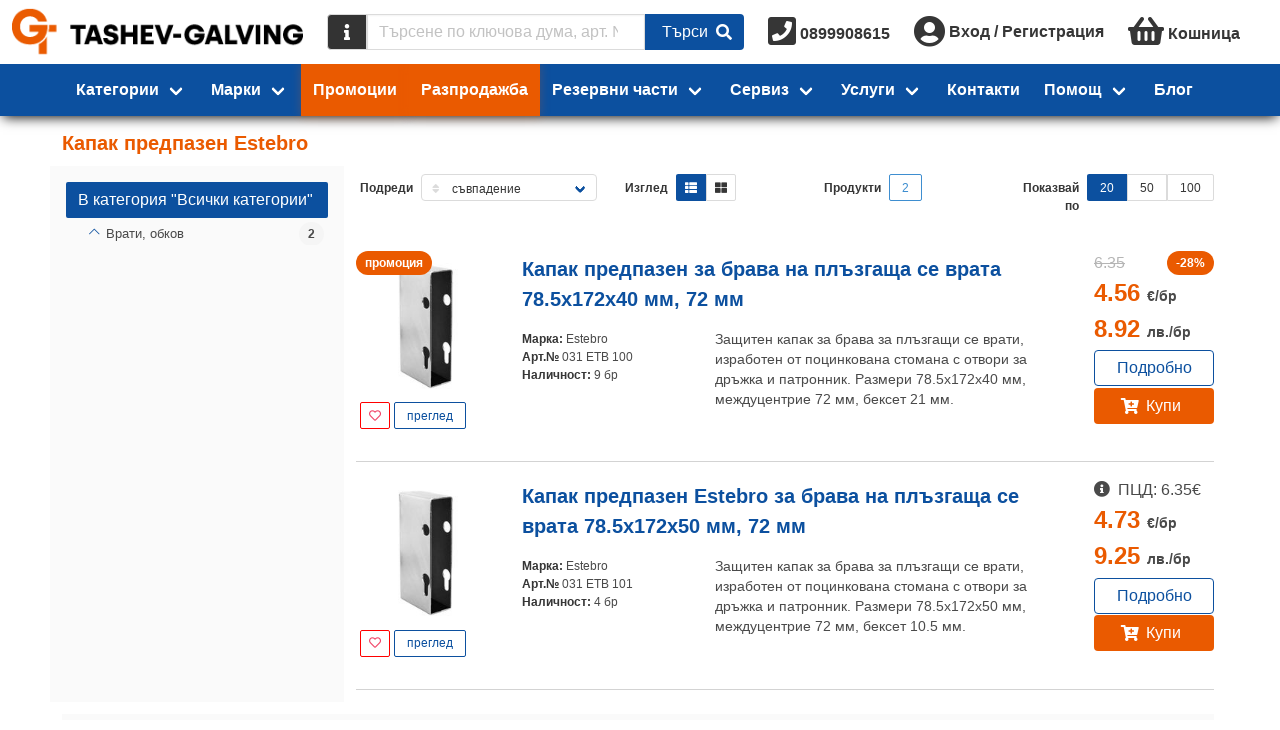

--- FILE ---
content_type: text/html;charset=UTF-8
request_url: https://tashev-galving.com/brand/estebro/kapak-predpazen
body_size: 35331
content:
<!DOCTYPE html>
<html lang="bg">




<head>
  <title>Капак предпазен Estebro ✔️ Изгодни Цени | Tashev-Galving</title>
  <meta http-equiv="Content-Type" content="text/html; charset=utf-8">
  <meta charset="utf-8">
    <meta name="description" content="Поръчай Капак предпазен Estebro от Ташев Галвинг ✔️Отлични цени ✔️Гаранционно Обслужване ✔️Безплатна Доставка над 30€.">
  <meta name="robots" content="index, follow">
  <meta name="viewport" content="width=device-width, initial-scale=1">
  <link rel="canonical" href="https://tashev-galving.com/brand/estebro/kapak-predpazen"> 
  <meta property="og:url" content="https://tashev-galving.com/brand/estebro/kapak-predpazen" />
  <meta property="og:title" content="Капак предпазен Estebro ✔️ Изгодни Цени" />
  <meta property="og:type" content="website" />
  <meta property="og:site_name" content="Tashev Galving" />
  <meta property="og:image" content="https://cache.tashev-galving.com/eyJhbGciOiJIUzI1NiIsInR5cCI6IkpXVCJ9.eyJmbiI6InRnLWNhbXAucG5nIiwiZm9ybWF0IjoicG5nIiwibW9kaWZpZWQiOjE1MzE1NjA3NzEsIm9wZXJhdGlvbiI6InJlc2l6ZSIsInBhcmFtcyI6eyJoZWlnaHQiOjMyMCwicXVhbGl0eSI6MTAwfSwidHlwZSI6ImFzc2V0IiwidXJsIjoxLCJ2ZXIiOjJ9.XANPBTRUxZsBUn_lgQaG8BuYq4OdMYsc6wZmmoHyFdM" />
  <meta property="og:description" content="Поръчай Капак предпазен Estebro от Ташев Галвинг ✔️Отлични цени ✔️Гаранционно Обслужване ✔️Безплатна Доставка над 30€." />

  <link rel="shortcut icon" href="/favicon.ico" />
  <link rel="icon" type="image/x-icon" href="/favicon.ico" />
  <link href="/fa/css/all.css" rel="preload" as="style">
  <link href="/fa/css/all.css" rel="stylesheet">
  <link href="/css/font-awesome-animation.min.css" rel="preload" as="style">
  <link href="/css/font-awesome-animation.min.css" rel="stylesheet">
  <link href="https://fonts.googleapis.com/css?family=Fira+Sans|Fira+Sans+Condensed" rel="preload" as="style">
  <link href="https://fonts.googleapis.com/css?family=Fira+Sans|Fira+Sans+Condensed" rel="stylesheet">

  <script type="text/javascript" src="https://cache.consentframework.com/js/pa/39142/c/iaADE/stub"></script>
  <script type="text/javascript" src="https://choices.consentframework.com/js/pa/39142/c/iaADE/cmp" async></script>

  <!-- <link href="/style.css?stamp=1598434276" rel="stylesheet" type="text/css"> -->
  <script>
    document.afUserData ={};
</script>
  <link rel="stylesheet" href="/js/tg/css/vendors~tg.umd.min.92525ff8.css?stamp=1761159920">
  <link rel="stylesheet" href="/js/tg/tg.css?stamp=1766285469">
<script src="/js/vue.min.js?stamp=1654986430" type="text/javascript"></script>
<script src="/js/tg/tg.umd.min.vendors~tg.umd.min.js?stamp=1761159920"></script>
<script src="/js/tg/tg.umd.min.js?stamp=1766285469"></script>

  <!-- AW-992701993 -->
  
  
  
  <script>
    // Define dataLayer and the gtag function.
    //window.dataLayer = window.dataLayer || [];
    //function gtag(){dataLayer.push(arguments);}

    // Set default consent to 'denied' as a placeholder
    // Determine actual values based on your own requirements
    //gtag('consent', 'default', {
    //  'ad_storage': 'granted',
    //  'ad_user_data': 'granted',
    //  'ad_personalization': 'granted',
    //  'analytics_storage': 'granted'
    //});
  </script>


  <script async src="https://www.googletagmanager.com/gtag/js?id=G-KGVLMRY065&l=dataLayerGA4"></script>
<script async src="https://www.googletagmanager.com/gtag/js?id=AW-17441572163&l=dataLayerAWEUR"></script>
<script async src="https://www.googletagmanager.com/gtag/js?id=AW-992701993&l=dataLayerAWBGN"></script>
<script>
    function gae() {return true;}
    // gtag
    window.dataLayerGA4 = window.dataLayerGA4 || [];
    window.dataLayerAWEUR = window.dataLayerAWEUR || [];
    window.dataLayerAWBGN = window.dataLayerAWBGN || [];

    function gtagGA4(){dataLayerGA4.push(arguments);}
    function gtagAWEUR(){dataLayerAWEUR.push(arguments);}
    function gtagAWBGN(){dataLayerAWBGN.push(arguments);}
    function gtagALL(){gtagGA4.apply(this, arguments); gtagAWEUR.apply(this, arguments); gtagAWBGN.apply(this, arguments);}
    function gtagALLBGN(){gtagGA4.apply(this, arguments); gtagAWBGN.apply(this, arguments);}

    gtagALL('js', new Date());
    gtagGA4('config', 'G-KGVLMRY065', {
'currency': 'EUR',
      
    });

    gtagAWEUR('config', 'AW-17441572163', {
'currency': 'EUR',
      
    });

    gtagAWBGN('config', 'AW-992701993', {
'currency': 'BGN',
      
    });


    //gtag('event', 'conversion', {'send_to': 'AW-992701993/cTtWCO3519cBEKncrdkD'});
    function gtag_report_conversion(url) {
      var callback = function () {
        if (typeof(url) != 'undefined') {
          window.location = url;
        }
      };
      //gtag('event', 'conversion', {
      //  'send_to': 'AW-992701993/cTtWCO3519cBEKncrdkD',
      //  'event_callback': callback
      //});
      return false;
    }


    // ga
    (function (i,s,o,g,r,a,m){i['GoogleAnalyticsObject']=r;i[r]=i[r]||function(){
    (i[r].q=i[r].q||[]).push(arguments)},i[r].l=1*new Date();a=s.createElement(o),
    m=s.getElementsByTagName(o)[0];a.async=1;a.src=g;m.parentNode.insertBefore(a, m)
    })(window,document,'script','//www.google-analytics.com/analytics.js','ga');

    //ga('create', 'UA-35958266-1', 'auto');
    ga('create', 'UA-35958266-1', 'auto', {'siteSpeedSampleRate': 100});
    
    
      ga('set', 'dimension1', 'retail');
    
    ga('send', 'pageview');


    // fb
    !function(f,b,e,v,n,t,s){if(f.fbq)return;n=f.fbq=function(){n.callMethod?
    n.callMethod.apply(n,arguments):n.queue.push(arguments)};if(!f._fbq)f._fbq=n;
    n.push=n;n.loaded=!0;n.version='2.0';n.queue=[];t=b.createElement(e);t.async=!0;
    t.src=v;s=b.getElementsByTagName(e)[0];s.parentNode.insertBefore(t,s)}(window,
    document,'script','https://connect.facebook.net/en_US/fbevents.js');

    fbq('init', '384446872916275');
    fbq('track', "PageView");
	/* fb pixel new
	!function(f,b,e,v,n,t,s){if(f.fbq)return;n=f.fbq=function(){n.callMethod?
    n.callMethod.apply(n,arguments):n.queue.push(arguments)};if(!f._fbq)f._fbq=n;
    n.push=n;n.loaded=!0;n.version='2.0';n.queue=[];t=b.createElement(e);t.async=!0;
    t.src=v;s=b.getElementsByTagName(e)[0];s.parentNode.insertBefore(t,s)}(window,
    document,'script','https://connect.facebook.net/en_US/fbevents.js');

    fbq('init', '403404842111542');
    fbq('track', "PageView");
    */

    // custom ga event
    function gae(cat, act, lab, val) {
      console.log("Tracking: ["+cat+"], ["+act+"], ["+lab+"], ["+val+"]");
      ga( 'send', 'event', {
        'eventCategory': cat,
        'eventAction': act,
        'eventLabel': lab,
        'eventValue': val
      });
      return true;
    }


    //(function(c,l,a,r,i,t,y){
    //    c[a]=c[a]||function(){(c[a].q=c[a].q||[]).push(arguments)};
    //    t=l.createElement(r);t.async=1;t.src="https://www.clarity.ms/tag/"+i;
    //    y=l.getElementsByTagName(r)[0];y.parentNode.insertBefore(t,y);
    //})(window, document, "clarity", "script", "85k5bzbk6f");

  </script>


</head>


<body class=" af-has-double-navbar-fixed-top ">

  <!-- <div id="debug" style="position:absolute; top:0; left:0; border: 1px solid black; background: white; z-index:2000"></div> -->
  
  
  
  <noscript>
    <h3>Категории</h3>
    <ul>
      <li><a
          href="https://tashev-galving.com/cat/100036/hovi">Hови</a></li><li><a
          href="https://tashev-galving.com/cat/100010/avto-i-veloprinadlezhnosti">Авто- и велопринадлежности</a></li><li><a
          href="https://tashev-galving.com/cat/100006/artikuli">Артикули </a></li><li><a
          href="https://tashev-galving.com/cat/100074/baterii">Батерии</a></li><li><a
          href="https://tashev-galving.com/cat/100008/blokirani-mashini-i-instrumenti">Блокирани машини и инструменти</a></li><li><a
          href="https://tashev-galving.com/cat/100031/blokirani-stoki">Блокирани стоки </a></li><li><a
          href="https://tashev-galving.com/cat/100004/boi-lakove">Бои, лакове</a></li><li><a
          href="https://tashev-galving.com/cat/100030/vrati-obkov">Врати, обков</a></li><li><a
          href="https://tashev-galving.com/cat/100112/gazokislorodno-zavaryavane">Газокислородно заваряване</a></li><li><a
          href="https://tashev-galving.com/cat/100109/gradinska-polivna-tehnika">Градинска поливна техника</a></li><li><a
          href="https://tashev-galving.com/cat/100108/gradinska-tehnika">Градинска техника</a></li><li><a
          href="https://tashev-galving.com/cat/100110/gradinski-i-gorski-instrumenti">Градински и горски инструменти</a></li><li><a
          href="https://tashev-galving.com/cat/100070/domashni-potrebi">Домашни потреби</a></li><li><a
          href="https://tashev-galving.com/cat/100098/elektroaparatura">Електроапаратура</a></li><li><a
          href="https://tashev-galving.com/cat/100111/elektrodagovo-zavaryavane">Електродъгово заваряване</a></li><li><a
          href="https://tashev-galving.com/cat/100007/elektromateriali">Електроматериали</a></li><li><a
          href="https://tashev-galving.com/cat/100113/zavaryavane-na-plastmasi">Заваряване на пластмаси</a></li><li><a
          href="https://tashev-galving.com/cat/100104/zapoyavane-toplo-lepene">Запояване, топло лепене</a></li><li><a
          href="https://tashev-galving.com/cat/100122/zaryadni-ustroystva">Зарядни устройства</a></li><li><a
          href="https://tashev-galving.com/cat/100035/izmervatelni-uredi">Измервателни уреди</a></li><li><a
          href="https://tashev-galving.com/cat/100106/instrumenti-za-boyadisvane">Инструменти за боядисване</a></li><li><a
          href="https://tashev-galving.com/cat/100043/kompresori-i-pnevmatika">Компресори и пневматика</a></li><li><a
          href="https://tashev-galving.com/cat/100103/konsumativi-za-mashini-i-instrumenti">Консумативи за машини и инструменти</a></li><li><a
          href="https://tashev-galving.com/cat/100117/kofrazh">Кофраж</a></li><li><a
          href="https://tashev-galving.com/cat/100040/krepezhni-elementi">Крепежни елементи</a></li><li><a
          href="https://tashev-galving.com/cat/100116/lageri">Лагери</a></li><li><a
          href="https://tashev-galving.com/cat/100045/lenti">Ленти</a></li><li><a
          href="https://tashev-galving.com/cat/100120/lepila">Лепила</a></li><li><a
          href="https://tashev-galving.com/cat/100011/lichni-predpazni-sredstva">Лични предпазни средства</a></li><li><a
          href="https://tashev-galving.com/cat/100101/markuchi">Маркучи </a></li><li><a
          href="https://tashev-galving.com/cat/100049/mashini">Машини</a></li><li><a
          href="https://tashev-galving.com/cat/100002/mashinni-elementi">Машинни елементи</a></li><li><a
          href="https://tashev-galving.com/cat/100119/mebelen-obkov">Мебелен обков</a></li><li><a
          href="https://tashev-galving.com/cat/100026/metali-i-metalni-izdeliya">Метали и метални изделия</a></li><li><a
          href="https://tashev-galving.com/cat/100093/oborudvane-za-rabotilnitsi-i-skladove">Оборудване за работилници и складове</a></li><li><a
          href="https://tashev-galving.com/cat/100069/opakovachni-materiali">Опаковъчни материали</a></li><li><a
          href="https://tashev-galving.com/cat/100094/osvetitelni-tela">Осветителни тела</a></li><li><a
          href="https://tashev-galving.com/cat/100034/otoplenie-klimatizatsiya-ventilatsiya">Отопление, климатизация, вентилация</a></li><li><a
          href="https://tashev-galving.com/cat/100018/podemno-transportna-i-skladova-tehnika">Подемно-транспортна и складова техника</a></li><li><a
          href="https://tashev-galving.com/cat/100019/pompi">Помпи</a></li><li><a
          href="https://tashev-galving.com/cat/100115/pochistvashta-tehnika">Почистваща техника</a></li><li><a
          href="https://tashev-galving.com/cat/100107/pristavki-za-mashini-i-instrumenti">Приставки за машини и инструменти</a></li><li><a
          href="https://tashev-galving.com/cat/100072/protivopozharni-sredstva">Противопожарни средства</a></li><li><a
          href="https://tashev-galving.com/cat/100123/rabotno-obleklo">Работно облекло</a></li><li><a
          href="https://tashev-galving.com/cat/100020/rezervni-chasti-za-mashini">Резервни части за машини</a></li><li><a
          href="https://tashev-galving.com/cat/100029/rachni-instrumenti">Ръчни инструменти</a></li><li><a
          href="https://tashev-galving.com/cat/100059/sanitariya-za-banya-kuhnya">Санитария за баня, кухня</a></li><li><a
          href="https://tashev-galving.com/cat/100118/skeleta">Скелета</a></li><li><a
          href="https://tashev-galving.com/cat/100022/sluzhebni">Служебни</a></li><li><a
          href="https://tashev-galving.com/cat/100041/stroitelni-materiali">Строителни материали</a></li><li><a
          href="https://tashev-galving.com/cat/100114/stroitelni-mashini">Строителни машини</a></li><li><a
          href="https://tashev-galving.com/cat/100121/uplatniteli">Уплътнители</a></li><li><a
          href="https://tashev-galving.com/cat/100105/fitingi-za-hidravlichni-markuchi">Фитинги за хидравлични маркучи</a></li><li><a
          href="https://tashev-galving.com/cat/100001/fitingi-i-trabi">Фитинги и тръби</a></li>
    </ul>

    <h3>Производители</h3>
    <ul>
      <li><a
          href="/brand/as-schwabe">as - Schwabe</a></li><li><a
          href="/brand/baumit">Baumit</a></li><li><a
          href="/brand/black-and-decker">Black &amp; Decker</a></li><li><a
          href="/brand/bosch">Bosch</a></li><li><a
          href="/brand/city-pumps">City Pumps</a></li><li><a
          href="/brand/collomix">Collomix</a></li><li><a
          href="/brand/deca">Deca</a></li><li><a
          href="/brand/dewalt">DeWALT</a></li><li><a
          href="/brand/expert">Expert</a></li><li><a
          href="/brand/festool">Festool</a></li><li><a
          href="/brand/fischer">Fischer</a></li><li><a
          href="/brand/kapro">Kapro</a></li><li><a
          href="/brand/knauf">Knauf</a></li><li><a
          href="/brand/knipex">Knipex</a></li><li><a
          href="/brand/makita">Makita</a></li><li><a
          href="/brand/rubi">Rubi</a></li><li><a
          href="/brand/schneider-electric">Schneider Electric</a></li><li><a
          href="/brand/sola">Sola</a></li><li><a
          href="/brand/stanley">Stanley</a></li><li><a
          href="/brand/stihl">STIHL</a></li><li><a
          href="/brand/tyrolit">Tyrolit</a></li><li><a
          href="/brand/wera">Wera</a></li><li><a
          href="/brand/wolfcraft">Wolfcraft</a></li><li><a
          href="/brand/3m">3M</a></li><li><a
          href="/brand/abb">ABB</a></li><li><a
          href="/brand/aignep">Aignep</a></li><li><a
          href="/brand/ajax">Ajax</a></li><li><a
          href="/brand/akvo">Akvo</a></li><li><a
          href="/brand/alca-plast">Alca Plast</a></li><li><a
          href="/brand/alfra">Alfra</a></li><li><a
          href="/brand/annovi-reverberi">Annovi Reverberi</a></li><li><a
          href="/brand/antic-kosta">Antic Kosta</a></li><li><a
          href="/brand/atika">Atika</a></li><li><a
          href="/brand/atritube">Atritube</a></li><li><a
          href="/brand/b-wolf">B-Wolf</a></li><li><a
          href="/brand/bahco">Bahco</a></li><li><a
          href="/brand/battipav">Battipav</a></li><li><a
          href="/brand/belinka">Belinka</a></li><li><a
          href="/brand/belle">Belle</a></li><li><a
          href="/brand/bessey">Bessey</a></li><li><a
          href="/brand/bison">Bison</a></li><li><a
          href="/brand/body">Body</a></li><li><a
          href="/brand/bohle">Bohle</a></li><li><a
          href="/brand/bonezzi">Bonezzi</a></li><li><a
          href="/brand/boro">Boro</a></li><li><a
          href="/brand/brano">Brano</a></li><li><a
          href="/brand/briggsandstratton">Briggs&amp;Stratton</a></li><li><a
          href="/brand/bucovice">Bucovice</a></li><li><a
          href="/brand/bulflex">Bulflex</a></li><li><a
          href="/brand/ceresit">Ceresit</a></li><li><a
          href="/brand/ceta-form">Ceta Form</a></li><li><a
          href="/brand/cimex">Cimex</a></li><li><a
          href="/brand/climax">Climax</a></li><li><a
          href="/brand/codkey">Codkey</a></li><li><a
          href="/brand/continental">Continental</a></li><li><a
          href="/brand/coverguard">Coverguard</a></li><li><a
          href="/brand/dawell">Dawell</a></li><li><a
          href="/brand/delfin">Delfin</a></li><li><a
          href="/brand/den-braven">Den Braven</a></li><li><a
          href="/brand/devi">Devi</a></li><li><a
          href="/brand/devorex">Devorex</a></li><li><a
          href="/brand/dgflow">Dgflow</a></li><li><a
          href="/brand/dorma">Dorma</a></li><li><a
          href="/brand/dremel">Dremel</a></li><li><a
          href="/brand/dupli-color">Dupli-Color</a></li><li><a
          href="/brand/dytron">Dytron</a></li><li><a
          href="/brand/eaton">Eaton</a></li><li><a
          href="/brand/edma">Edma</a></li><li><a
          href="/brand/einhell">Einhell</a></li><li><a
          href="/brand/elmark">Elmark</a></li><li><a
          href="/brand/energizer">Energizer</a></li><li><a
          href="/brand/erba">Erba</a></li><li><a
          href="/brand/esab">Esab</a></li><li><a
          href="/brand/estebro">Estebro</a></li><li><a
          href="/brand/eurokomax">Eurokomax</a></li><li><a
          href="/brand/fiac">FIAC</a></li><li><a
          href="/brand/forch">FORCH</a></li><li><a
          href="/brand/fervi">Fervi</a></li><li><a
          href="/brand/fisch-tools">Fisch Tools</a></li><li><a
          href="/brand/fiskars">Fiskars</a></li><li><a
          href="/brand/flux">Flux</a></li><li><a
          href="/brand/forma-vita">Forma Vita</a></li><li><a
          href="/brand/friulsider">Friulsider</a></li><li><a
          href="/brand/gardena">Gardena</a></li><li><a
          href="/brand/gedore">Gedore</a></li><li><a
          href="/brand/gis">Gis</a></li><li><a
          href="/brand/grip-on">Grip-on</a></li><li><a
          href="/brand/grohe">Grohe</a></li><li><a
          href="/brand/grundfos">Grundfos</a></li><li><a
          href="/brand/guhring">Guhring</a></li><li><a
          href="/brand/haco">Haco</a></li><li><a
          href="/brand/hafele">Hafele</a></li><li><a
          href="/brand/haklift">Haklift</a></li><li><a
          href="/brand/hardy">Hardy</a></li><li><a
          href="/brand/helios">Helios</a></li><li><a
          href="/brand/heller">Heller</a></li><li><a
          href="/brand/henkel">Henkel</a></li><li><a
          href="/brand/heyco">Heyco</a></li><li><a
          href="/brand/heynen">Heynen</a></li><li><a
          href="/brand/heytec">Heytec</a></li><li><a
          href="/brand/hikoki-hitachi">HiKOKI - Hitachi</a></li><li><a
          href="/brand/honda">Honda</a></li><li><a
          href="/brand/horoz">Horoz</a></li><li><a
          href="/brand/husqvarna">Husqvarna</a></li><li><a
          href="/brand/husqvarna-construction">Husqvarna Construction</a></li><li><a
          href="/brand/isomat">Isomat</a></li><li><a
          href="/brand/isomax">Isomax</a></li><li><a
          href="/brand/jcb">JCB</a></li><li><a
          href="/brand/jepson">Jepson</a></li><li><a
          href="/brand/kanlux">Kanlux</a></li><li><a
          href="/brand/kapitan">Kapitan</a></li><li><a
          href="/brand/karcher">Karcher</a></li><li><a
          href="/brand/karpol">Karpol</a></li><li><a
          href="/brand/klingspor">Klingspor</a></li><li><a
          href="/brand/krause">Krause</a></li><li><a
          href="/brand/laserliner">Laserliner</a></li><li><a
          href="/brand/leica">Leica</a></li><li><a
          href="/brand/loctite">Loctite</a></li><li><a
          href="/brand/mmotors">MMotors</a></li><li><a
          href="/brand/makel">Makel</a></li><li><a
          href="/brand/makita-mt">Makita MT</a></li><li><a
          href="/brand/mapei">Mapei</a></li><li><a
          href="/brand/marolex">Marolex</a></li><li><a
          href="/brand/master">Master</a></li><li><a
          href="/brand/mcculloch">McCulloch</a></li><li><a
          href="/brand/mesto">Mesto</a></li><li><a
          href="/brand/metabo">Metabo</a></li><li><a
          href="/brand/metallkraft">Metallkraft</a></li><li><a
          href="/brand/mikov">Mikov</a></li><li><a
          href="/brand/milwaukee">Milwaukee</a></li><li><a
          href="/brand/mladost">Mladost</a></li><li><a
          href="/brand/mungo">Mungo</a></li><li><a
          href="/brand/nuair">NUAIR</a></li><li><a
          href="/brand/narex-bystrice">Narex Bystrice</a></li><li><a
          href="/brand/norma">Norma</a></li><li><a
          href="/brand/norton">Norton</a></li><li><a
          href="/brand/novus">Novus</a></li><li><a
          href="/brand/optimum">Optimum</a></li><li><a
          href="/brand/osborn">Osborn</a></li><li><a
          href="/brand/osram">Osram</a></li><li><a
          href="/brand/pancontrol">Pancontrol</a></li><li><a
          href="/brand/pedrollo">Pedrollo</a></li><li><a
          href="/brand/percenta">Percenta</a></li><li><a
          href="/brand/pestan">Pestan</a></li><li><a
          href="/brand/philips">Philips</a></li><li><a
          href="/brand/pilana">Pilana</a></li><li><a
          href="/brand/pinie">Pinie</a></li><li><a
          href="/brand/pressol">Pressol</a></li><li><a
          href="/brand/projahn">Projahn</a></li><li><a
          href="/brand/providus">Providus</a></li><li><a
          href="/brand/proxxon">Proxxon</a></li><li><a
          href="/brand/quik-drive">Quik Drive</a></li><li><a
          href="/brand/quiko">Quiko</a></li><li><a
          href="/brand/rem-power">REM Power</a></li><li><a
          href="/brand/rems">REMS</a></li><li><a
          href="/brand/raider">Raider</a></li><li><a
          href="/brand/rennsteig">Rennsteig</a></li><li><a
          href="/brand/rhodius">Rhodius</a></li><li><a
          href="/brand/rodcraft">Rodcraft</a></li><li><a
          href="/brand/rothenberger">Rothenberger</a></li><li><a
          href="/brand/rust-oleum">Rust-Oleum</a></li><li><a
          href="/brand/siri">SIRI</a></li><li><a
          href="/brand/sit">SIT</a></li><li><a
          href="/brand/scame">Scame</a></li><li><a
          href="/brand/scheppach">Scheppach</a></li><li><a
          href="/brand/schrack-technik">Schrack Technik</a></li><li><a
          href="/brand/scotch">Scotch</a></li><li><a
          href="/brand/sferaco">Sferaco</a></li><li><a
          href="/brand/sigma">Sigma</a></li><li><a
          href="/brand/sika">Sika</a></li><li><a
          href="/brand/sirte">Sirte</a></li><li><a
          href="/brand/smirdex">Smirdex</a></li><li><a
          href="/brand/sonico">Sonico</a></li><li><a
          href="/brand/soudal">Soudal</a></li><li><a
          href="/brand/sparky">Sparky</a></li><li><a
          href="/brand/spokar">Spokar</a></li><li><a
          href="/brand/stabila">Stabila</a></li><li><a
          href="/brand/stafa">Stafa</a></li><li><a
          href="/brand/stannol">Stannol</a></li><li><a
          href="/brand/steinel">Steinel</a></li><li><a
          href="/brand/storch">Storch</a></li><li><a
          href="/brand/tkk">TKK</a></li><li><a
          href="/brand/tayg">Tayg</a></li><li><a
          href="/brand/tecnomec">Tecnomec</a></li><li><a
          href="/brand/tellure-rota">Tellure Rota</a></li><li><a
          href="/brand/tesa">Tesa</a></li><li><a
          href="/brand/topmaster">Topmaster</a></li><li><a
          href="/brand/tox">Tox</a></li><li><a
          href="/brand/trotec">Trotec</a></li><li><a
          href="/brand/ugurfix">Ugurfix</a></li><li><a
          href="/brand/unior">Unior</a></li><li><a
          href="/brand/usag">Usag</a></li><li><a
          href="/brand/v-tac">V-TAC</a></li><li><a
          href="/brand/valenta">Valenta</a></li><li><a
          href="/brand/valmon">Valmon</a></li><li><a
          href="/brand/varta">Varta</a></li><li><a
          href="/brand/vents">Vents</a></li><li><a
          href="/brand/vidima">Vidima</a></li><li><a
          href="/brand/virutex">Virutex</a></li><li><a
          href="/brand/vivalux">Vivalux</a></li><li><a
          href="/brand/volpi-originale">Volpi Originale</a></li><li><a
          href="/brand/wd-40">WD-40</a></li><li><a
          href="/brand/wagner">Wagner</a></li><li><a
          href="/brand/wago">Wago</a></li><li><a
          href="/brand/weicon">Weicon</a></li><li><a
          href="/brand/wekador">Wekador</a></li><li><a
          href="/brand/wienerberger">Wienerberger</a></li><li><a
          href="/brand/wilo">Wilo</a></li><li><a
          href="/brand/worx">Worx</a></li><li><a
          href="/brand/wurth">Wurth</a></li><li><a
          href="/brand/zai">ZAI</a></li><li><a
          href="/brand/zamel">Zamel</a></li><li><a
          href="/brand/zbirovia">Zbirovia</a></li><li><a
          href="/brand/ifixit">iFixit</a></li>
      </div>
    </ul>
  </noscript>
  

  
  <div id="navbars" class=" fixed ">
    <div id="nav">
      <comp-navbar :row="1" logo-img="https://cache.tashev-galving.com/eyJhbGciOiJIUzI1NiIsInR5cCI6IkpXVCJ9.eyJmbiI6ImxvZ28ucG5nIiwiZm9ybWF0IjoicG5nIiwibW9kaWZpZWQiOjE3MDQ5NTU4MTYsIm9wZXJhdGlvbiI6bnVsbCwicGFyYW1zIjpudWxsLCJ0eXBlIjoiYXNzZXQiLCJ1cmwiOjEsInZlciI6Mn0.6xsZhOv5vJCyx1rD7M5Cad-K_OLFWvfL_xwAjEhwSqo"
logo-img-small="https://cache.tashev-galving.com/eyJhbGciOiJIUzI1NiIsInR5cCI6IkpXVCJ9.eyJmbiI6ImxvZ290Zy5wbmciLCJmb3JtYXQiOiJwbmciLCJtb2RpZmllZCI6MTcwNDk1NTM2Nywib3BlcmF0aW9uIjpudWxsLCJwYXJhbXMiOm51bGwsInR5cGUiOiJhc3NldCIsInVybCI6MSwidmVyIjoyfQ.kSENVV1VacKHYNiSwMz3TY1UXhtttcapzL6kn6a4xmE"></comp-navbar>
</div>
    <script> var nav = new Vue({ el: '#nav' }); </script>

    <div id="nav1" class="has-background-primary  shadow ">
      
      <comp-navbar :row="2" :menu-data='{"homepage":false,"menus":[{"items":[{"href":"https:\/\/tashev-galving.com\/brand\/as-schwabe","img":"https:\/\/cache.tashev-galving.com\/eyJhbGciOiJIUzI1NiIsInR5cCI6IkpXVCJ9.eyJmbiI6IjYwM19hc18tX1NjaHdhYmUiLCJmb3JtYXQiOiJwbmciLCJtb2RpZmllZCI6MTY2MTkzNzkxMCwib3BlcmF0aW9uIjpudWxsLCJwYXJhbXMiOm51bGwsInR5cGUiOiJmaWx0ZXIiLCJ1cmwiOjEsInZlciI6Mn0.M5lg7uDrhRk8ZGlygoFGYa1WWziY0fYzHLODl3__opE","name":"as - Schwabe"},{"href":"https:\/\/tashev-galving.com\/brand\/baumit","img":"https:\/\/cache.tashev-galving.com\/eyJhbGciOiJIUzI1NiIsInR5cCI6IkpXVCJ9.eyJmbiI6IjYwM19CYXVtaXQiLCJmb3JtYXQiOiJwbmciLCJtb2RpZmllZCI6MTY2MTkzNzkxMCwib3BlcmF0aW9uIjpudWxsLCJwYXJhbXMiOm51bGwsInR5cGUiOiJmaWx0ZXIiLCJ1cmwiOjEsInZlciI6Mn0.PFzxCsNHOlKAuzaO-CNRJcRzf9q7QAzOXYfIaD-4eoM","name":"Baumit"},{"href":"https:\/\/tashev-galving.com\/brand\/black-and-decker","img":"https:\/\/cache.tashev-galving.com\/eyJhbGciOiJIUzI1NiIsInR5cCI6IkpXVCJ9.eyJmbiI6IjYwM19CbGFja19fX0RlY2tlciIsImZvcm1hdCI6InBuZyIsIm1vZGlmaWVkIjoxNjYxOTM3OTEwLCJvcGVyYXRpb24iOm51bGwsInBhcmFtcyI6bnVsbCwidHlwZSI6ImZpbHRlciIsInVybCI6MSwidmVyIjoyfQ.g-JsTimF2DrwkkmlcVEAZJub_vWBf3VW3aeDQaSJHEk","name":"Black & Decker"},{"href":"https:\/\/tashev-galving.com\/brand\/bosch","img":"https:\/\/cache.tashev-galving.com\/eyJhbGciOiJIUzI1NiIsInR5cCI6IkpXVCJ9.eyJmbiI6IjYwM19Cb3NjaCIsImZvcm1hdCI6InBuZyIsIm1vZGlmaWVkIjoxNjYxOTM3OTEwLCJvcGVyYXRpb24iOm51bGwsInBhcmFtcyI6bnVsbCwidHlwZSI6ImZpbHRlciIsInVybCI6MSwidmVyIjoyfQ.PpX17c8x8KVzTIjlpemByYi9CsaS10q1ZzzxBRQFTr0","name":"Bosch"},{"href":"https:\/\/tashev-galving.com\/brand\/city-pumps","img":"https:\/\/cache.tashev-galving.com\/eyJhbGciOiJIUzI1NiIsInR5cCI6IkpXVCJ9.eyJmbiI6IjYwM19DaXR5X1B1bXBzIiwiZm9ybWF0IjoicG5nIiwibW9kaWZpZWQiOjE2NjQyODE2NjQsIm9wZXJhdGlvbiI6bnVsbCwicGFyYW1zIjpudWxsLCJ0eXBlIjoiZmlsdGVyIiwidXJsIjoxLCJ2ZXIiOjJ9.sx7lIHtQumDWmhqCpbP7OhKqoedk-v3aMCASRC_jGyo","name":"City Pumps"},{"href":"https:\/\/tashev-galving.com\/brand\/collomix","img":"https:\/\/cache.tashev-galving.com\/eyJhbGciOiJIUzI1NiIsInR5cCI6IkpXVCJ9.eyJmbiI6IjYwM19Db2xsb21peCIsImZvcm1hdCI6InBuZyIsIm1vZGlmaWVkIjoxNjYxOTM4NTU0LCJvcGVyYXRpb24iOm51bGwsInBhcmFtcyI6bnVsbCwidHlwZSI6ImZpbHRlciIsInVybCI6MSwidmVyIjoyfQ.IhiuXqEhcH6DuChwJF_PLCu8INdOmp6eV9bKspXIywI","name":"Collomix"},{"href":"https:\/\/tashev-galving.com\/brand\/deca","img":"https:\/\/cache.tashev-galving.com\/eyJhbGciOiJIUzI1NiIsInR5cCI6IkpXVCJ9.eyJmbiI6IjYwM19EZWNhIiwiZm9ybWF0IjoicG5nIiwibW9kaWZpZWQiOjE2NjE5Mzg1NTQsIm9wZXJhdGlvbiI6bnVsbCwicGFyYW1zIjpudWxsLCJ0eXBlIjoiZmlsdGVyIiwidXJsIjoxLCJ2ZXIiOjJ9.l2MUsgjY005VSfG-mcCpCb6VPUCKamKlNvVtbMVNjJo","name":"Deca"},{"href":"https:\/\/tashev-galving.com\/brand\/dewalt","img":"https:\/\/cache.tashev-galving.com\/eyJhbGciOiJIUzI1NiIsInR5cCI6IkpXVCJ9.eyJmbiI6IjYwM19EZVdBTFQiLCJmb3JtYXQiOiJwbmciLCJtb2RpZmllZCI6MTY2MTkzODU1NCwib3BlcmF0aW9uIjpudWxsLCJwYXJhbXMiOm51bGwsInR5cGUiOiJmaWx0ZXIiLCJ1cmwiOjEsInZlciI6Mn0.hSbkYB7viaKrpvr_JsU6EwQmMaGDNX6mUXW1UL1gCfY","name":"DeWALT"},{"href":"https:\/\/tashev-galving.com\/brand\/expert","img":"https:\/\/cache.tashev-galving.com\/eyJhbGciOiJIUzI1NiIsInR5cCI6IkpXVCJ9.eyJmbiI6IjYwM19FeHBlcnQiLCJmb3JtYXQiOiJwbmciLCJtb2RpZmllZCI6MTY2MTkzODU1NCwib3BlcmF0aW9uIjpudWxsLCJwYXJhbXMiOm51bGwsInR5cGUiOiJmaWx0ZXIiLCJ1cmwiOjEsInZlciI6Mn0.JoxkwX-rzWgN14iR2x2RAp4GRiINPPynLVAJ3RK3cFw","name":"Expert"},{"href":"https:\/\/tashev-galving.com\/brand\/festool","img":"https:\/\/cache.tashev-galving.com\/eyJhbGciOiJIUzI1NiIsInR5cCI6IkpXVCJ9.eyJmbiI6IjYwM19GZXN0b29sIiwiZm9ybWF0IjoicG5nIiwibW9kaWZpZWQiOjE2NjE5Mzg1NTQsIm9wZXJhdGlvbiI6bnVsbCwicGFyYW1zIjpudWxsLCJ0eXBlIjoiZmlsdGVyIiwidXJsIjoxLCJ2ZXIiOjJ9.xfp1oJR9p5nrvLGW3E4AMii44vLBJyMjcYRBT6OtRbY","name":"Festool"},{"href":"https:\/\/tashev-galving.com\/brand\/fischer","img":"https:\/\/cache.tashev-galving.com\/eyJhbGciOiJIUzI1NiIsInR5cCI6IkpXVCJ9.eyJmbiI6IjYwM19GaXNjaGVyIiwiZm9ybWF0IjoicG5nIiwibW9kaWZpZWQiOjE2NjE5Mzg1NTQsIm9wZXJhdGlvbiI6bnVsbCwicGFyYW1zIjpudWxsLCJ0eXBlIjoiZmlsdGVyIiwidXJsIjoxLCJ2ZXIiOjJ9.hLugmN_6ViFft2RrCciX2UjDReFLIMMlqIyYdo2yG10","name":"Fischer"},{"href":"https:\/\/tashev-galving.com\/brand\/kapro","img":"https:\/\/cache.tashev-galving.com\/eyJhbGciOiJIUzI1NiIsInR5cCI6IkpXVCJ9.eyJmbiI6IjYwM19LYXBybyIsImZvcm1hdCI6InBuZyIsIm1vZGlmaWVkIjoxNjYxOTM5Nzc3LCJvcGVyYXRpb24iOm51bGwsInBhcmFtcyI6bnVsbCwidHlwZSI6ImZpbHRlciIsInVybCI6MSwidmVyIjoyfQ.ydYyK52INyMcL8F0octovFhYE35lqOxuninCcXjUFcA","name":"Kapro"},{"href":"https:\/\/tashev-galving.com\/brand\/knauf","img":"https:\/\/cache.tashev-galving.com\/eyJhbGciOiJIUzI1NiIsInR5cCI6IkpXVCJ9.eyJmbiI6IjYwM19LbmF1ZiIsImZvcm1hdCI6InBuZyIsIm1vZGlmaWVkIjoxNjYxOTM5Nzc3LCJvcGVyYXRpb24iOm51bGwsInBhcmFtcyI6bnVsbCwidHlwZSI6ImZpbHRlciIsInVybCI6MSwidmVyIjoyfQ.cLRzzTtikyqtSe4ij_hvdKRn_Vr4pmK0xpOL3pyLy5I","name":"Knauf"},{"href":"https:\/\/tashev-galving.com\/brand\/knipex","img":"https:\/\/cache.tashev-galving.com\/eyJhbGciOiJIUzI1NiIsInR5cCI6IkpXVCJ9.eyJmbiI6IjYwM19LbmlwZXgiLCJmb3JtYXQiOiJwbmciLCJtb2RpZmllZCI6MTY2MTkzOTc3Nywib3BlcmF0aW9uIjpudWxsLCJwYXJhbXMiOm51bGwsInR5cGUiOiJmaWx0ZXIiLCJ1cmwiOjEsInZlciI6Mn0.K6hZn9ziUP-8-251qCYdEtbRYjOOVcDfbDLaCn9mCMc","name":"Knipex"},{"href":"https:\/\/tashev-galving.com\/brand\/makita","img":"https:\/\/cache.tashev-galving.com\/eyJhbGciOiJIUzI1NiIsInR5cCI6IkpXVCJ9.eyJmbiI6IjYwM19NYWtpdGEiLCJmb3JtYXQiOiJwbmciLCJtb2RpZmllZCI6MTY2MTkzOTc3Nywib3BlcmF0aW9uIjpudWxsLCJwYXJhbXMiOm51bGwsInR5cGUiOiJmaWx0ZXIiLCJ1cmwiOjEsInZlciI6Mn0.A7wakhNLnlEz1gKUs1DLFI-vqGCGdED0OmTM7LC0k5U","name":"Makita"},{"href":"https:\/\/tashev-galving.com\/brand\/rubi","img":"https:\/\/cache.tashev-galving.com\/eyJhbGciOiJIUzI1NiIsInR5cCI6IkpXVCJ9.eyJmbiI6IjYwM19SdWJpIiwiZm9ybWF0IjoicG5nIiwibW9kaWZpZWQiOjE2NjE5Mzk3NzcsIm9wZXJhdGlvbiI6bnVsbCwicGFyYW1zIjpudWxsLCJ0eXBlIjoiZmlsdGVyIiwidXJsIjoxLCJ2ZXIiOjJ9.cposwqseTA2J54UVVj23TnQU8JPXufwmpY9OMMRAQcI","name":"Rubi"},{"href":"https:\/\/tashev-galving.com\/brand\/schneider-electric","img":"https:\/\/cache.tashev-galving.com\/eyJhbGciOiJIUzI1NiIsInR5cCI6IkpXVCJ9.eyJmbiI6IjYwM19TY2huZWlkZXJfRWxlY3RyaWMiLCJmb3JtYXQiOiJwbmciLCJtb2RpZmllZCI6MTY2MTkzOTc3Nywib3BlcmF0aW9uIjpudWxsLCJwYXJhbXMiOm51bGwsInR5cGUiOiJmaWx0ZXIiLCJ1cmwiOjEsInZlciI6Mn0.1DTpp6oKZ6K2DROVSIqQpZ57yjwg_XDEoV0ydYm9s9s","name":"Schneider Electric"},{"href":"https:\/\/tashev-galving.com\/brand\/sola","img":"https:\/\/cache.tashev-galving.com\/eyJhbGciOiJIUzI1NiIsInR5cCI6IkpXVCJ9.eyJmbiI6IjYwM19Tb2xhIiwiZm9ybWF0IjoicG5nIiwibW9kaWZpZWQiOjE2NjE5Mzk3NzcsIm9wZXJhdGlvbiI6bnVsbCwicGFyYW1zIjpudWxsLCJ0eXBlIjoiZmlsdGVyIiwidXJsIjoxLCJ2ZXIiOjJ9.cJlyBGGOoONCjBZXUnn6Q6qibjRCibomST_JZuilR0s","name":"Sola"},{"href":"https:\/\/tashev-galving.com\/brand\/stanley","img":"https:\/\/cache.tashev-galving.com\/eyJhbGciOiJIUzI1NiIsInR5cCI6IkpXVCJ9.eyJmbiI6IjYwM19TdGFubGV5IiwiZm9ybWF0IjoicG5nIiwibW9kaWZpZWQiOjE2NjE5Mzk3NzcsIm9wZXJhdGlvbiI6bnVsbCwicGFyYW1zIjpudWxsLCJ0eXBlIjoiZmlsdGVyIiwidXJsIjoxLCJ2ZXIiOjJ9.kv02rcbWd2lx5cqeTFrA5M7QCXTeX3Epom0JqveHXeU","name":"Stanley"},{"href":"https:\/\/tashev-galving.com\/brand\/stihl","img":"https:\/\/cache.tashev-galving.com\/eyJhbGciOiJIUzI1NiIsInR5cCI6IkpXVCJ9.eyJmbiI6IjYwM19TVElITCIsImZvcm1hdCI6InBuZyIsIm1vZGlmaWVkIjoxNjYxOTM5Nzc3LCJvcGVyYXRpb24iOm51bGwsInBhcmFtcyI6bnVsbCwidHlwZSI6ImZpbHRlciIsInVybCI6MSwidmVyIjoyfQ.Oje2fpvgCFmaiB74rFTpt7uBk8Y-QMIfTF_PlYd6weY","name":"STIHL"},{"href":"https:\/\/tashev-galving.com\/brand\/tyrolit","img":"https:\/\/cache.tashev-galving.com\/eyJhbGciOiJIUzI1NiIsInR5cCI6IkpXVCJ9.eyJmbiI6IjYwM19UeXJvbGl0IiwiZm9ybWF0IjoicG5nIiwibW9kaWZpZWQiOjE2NjE5Mzk3NzcsIm9wZXJhdGlvbiI6bnVsbCwicGFyYW1zIjpudWxsLCJ0eXBlIjoiZmlsdGVyIiwidXJsIjoxLCJ2ZXIiOjJ9.favERv-fv93KlvWM-KcgFmJcR8_Y7sxIGhtqF29ST_c","name":"Tyrolit"},{"href":"https:\/\/tashev-galving.com\/brand\/wera","img":"https:\/\/cache.tashev-galving.com\/eyJhbGciOiJIUzI1NiIsInR5cCI6IkpXVCJ9.eyJmbiI6IjYwM19XZXJhIiwiZm9ybWF0IjoicG5nIiwibW9kaWZpZWQiOjE2NzEwMDQzMzgsIm9wZXJhdGlvbiI6bnVsbCwicGFyYW1zIjpudWxsLCJ0eXBlIjoiZmlsdGVyIiwidXJsIjoxLCJ2ZXIiOjJ9.yHAXcTTNas8d9qRTq5GoMja1MXALbaps-fddmel2j70","name":"Wera"},{"href":"https:\/\/tashev-galving.com\/brand\/wolfcraft","img":"https:\/\/cache.tashev-galving.com\/eyJhbGciOiJIUzI1NiIsInR5cCI6IkpXVCJ9.eyJmbiI6IjYwM19Xb2xmY3JhZnQiLCJmb3JtYXQiOiJwbmciLCJtb2RpZmllZCI6MTY2MTkzOTc3OCwib3BlcmF0aW9uIjpudWxsLCJwYXJhbXMiOm51bGwsInR5cGUiOiJmaWx0ZXIiLCJ1cmwiOjEsInZlciI6Mn0.DxdROj4OGx6U11MDFb9kEm0vwufI_16E8J7BnJFsP9c","name":"Wolfcraft"},{"href":"https:\/\/tashev-galving.com\/brand\/3m","img":"https:\/\/cache.tashev-galving.com\/eyJhbGciOiJIUzI1NiIsInR5cCI6IkpXVCJ9.eyJmbiI6IjYwM18zTSIsImZvcm1hdCI6InBuZyIsIm1vZGlmaWVkIjoxNjYyNjQxMTQxLCJvcGVyYXRpb24iOm51bGwsInBhcmFtcyI6bnVsbCwidHlwZSI6ImZpbHRlciIsInVybCI6MSwidmVyIjoyfQ.V2jO2DFT2czcnuJxdKG8Hr5rg-DupEvY2fysMROnbcI","name":"3M"},{"href":"https:\/\/tashev-galving.com\/brand\/abb","img":"https:\/\/cache.tashev-galving.com\/eyJhbGciOiJIUzI1NiIsInR5cCI6IkpXVCJ9.eyJmbiI6IjYwM19BQkIiLCJmb3JtYXQiOiJwbmciLCJtb2RpZmllZCI6MTY2MTkzNzkxMCwib3BlcmF0aW9uIjpudWxsLCJwYXJhbXMiOm51bGwsInR5cGUiOiJmaWx0ZXIiLCJ1cmwiOjEsInZlciI6Mn0._fvrVQSJ8oTqh_q9nh4XityStfA-1gu1IHe7tL-jUvQ","name":"ABB"},{"href":"https:\/\/tashev-galving.com\/brand\/aignep","img":"https:\/\/cache.tashev-galving.com\/eyJhbGciOiJIUzI1NiIsInR5cCI6IkpXVCJ9.eyJmbiI6IjYwM19BaWduZXAiLCJmb3JtYXQiOiJwbmciLCJtb2RpZmllZCI6MTY4MjQyODgwMywib3BlcmF0aW9uIjpudWxsLCJwYXJhbXMiOm51bGwsInR5cGUiOiJmaWx0ZXIiLCJ1cmwiOjEsInZlciI6Mn0.lBHapm5DF8tc5Ezxi-qpFfZudiA79F31kyiRPOLIQts","name":"Aignep"},{"href":"https:\/\/tashev-galving.com\/brand\/ajax","img":"https:\/\/cache.tashev-galving.com\/eyJhbGciOiJIUzI1NiIsInR5cCI6IkpXVCJ9.eyJmbiI6IjYwM19BamF4IiwiZm9ybWF0IjoicG5nIiwibW9kaWZpZWQiOjE2NjE5Mzc5MTAsIm9wZXJhdGlvbiI6bnVsbCwicGFyYW1zIjpudWxsLCJ0eXBlIjoiZmlsdGVyIiwidXJsIjoxLCJ2ZXIiOjJ9.vqhVEiIv2gOYYs3g9dvKsnd-Yg8a4CjzNckJVvV3WLI","name":"Ajax"},{"href":"https:\/\/tashev-galving.com\/brand\/akvo","img":"https:\/\/cache.tashev-galving.com\/eyJhbGciOiJIUzI1NiIsInR5cCI6IkpXVCJ9.eyJmbiI6IjYwM19Ba3ZvIiwiZm9ybWF0IjoicG5nIiwibW9kaWZpZWQiOjE2NjI2NDExNDEsIm9wZXJhdGlvbiI6bnVsbCwicGFyYW1zIjpudWxsLCJ0eXBlIjoiZmlsdGVyIiwidXJsIjoxLCJ2ZXIiOjJ9.jtm9ed-e4iDBeGaUXdwb_AGaP4xZ38i7S62F3EvYXyY","name":"Akvo"},{"href":"https:\/\/tashev-galving.com\/brand\/alca-plast","img":"https:\/\/cache.tashev-galving.com\/eyJhbGciOiJIUzI1NiIsInR5cCI6IkpXVCJ9.eyJmbiI6IjYwM19BbGNhX1BsYXN0IiwiZm9ybWF0IjoicG5nIiwibW9kaWZpZWQiOjE2NjI2NDExNDEsIm9wZXJhdGlvbiI6bnVsbCwicGFyYW1zIjpudWxsLCJ0eXBlIjoiZmlsdGVyIiwidXJsIjoxLCJ2ZXIiOjJ9.EAiQ6gDKPkPKCE1yWDjooppZ8OWjvdP2fTaUNpsnOJs","name":"Alca Plast"},{"href":"https:\/\/tashev-galving.com\/brand\/alfra","img":"https:\/\/cache.tashev-galving.com\/eyJhbGciOiJIUzI1NiIsInR5cCI6IkpXVCJ9.eyJmbiI6IjYwM19BbGZyYSIsImZvcm1hdCI6InBuZyIsIm1vZGlmaWVkIjoxNjYyMDE1MzE0LCJvcGVyYXRpb24iOm51bGwsInBhcmFtcyI6bnVsbCwidHlwZSI6ImZpbHRlciIsInVybCI6MSwidmVyIjoyfQ.mwSZTcEYc2gF9lQXSjlcaObvhuqfdDMLE8_fjCrh3Ps","name":"Alfra"},{"href":"https:\/\/tashev-galving.com\/brand\/annovi-reverberi","img":"https:\/\/cache.tashev-galving.com\/eyJhbGciOiJIUzI1NiIsInR5cCI6IkpXVCJ9.eyJmbiI6IjYwM19Bbm5vdmlfUmV2ZXJiZXJpIiwiZm9ybWF0IjoicG5nIiwibW9kaWZpZWQiOjE2NjIwMTUzMTQsIm9wZXJhdGlvbiI6bnVsbCwicGFyYW1zIjpudWxsLCJ0eXBlIjoiZmlsdGVyIiwidXJsIjoxLCJ2ZXIiOjJ9.Vk7yKUAY7QzgkC5671tbvgJOLcAT22eOXoInZQmh12c","name":"Annovi Reverberi"},{"href":"https:\/\/tashev-galving.com\/brand\/antic-kosta","img":"https:\/\/cache.tashev-galving.com\/eyJhbGciOiJIUzI1NiIsInR5cCI6IkpXVCJ9.eyJmbiI6IjYwM19BbnRpY19Lb3N0YSIsImZvcm1hdCI6InBuZyIsIm1vZGlmaWVkIjoxNjYxOTM3OTEwLCJvcGVyYXRpb24iOm51bGwsInBhcmFtcyI6bnVsbCwidHlwZSI6ImZpbHRlciIsInVybCI6MSwidmVyIjoyfQ.o6iPj6yP0G-GBR2ab8kLlqzlptFIZmruyvodjabM57E","name":"Antic Kosta"},{"href":"https:\/\/tashev-galving.com\/brand\/atika","img":"https:\/\/cache.tashev-galving.com\/eyJhbGciOiJIUzI1NiIsInR5cCI6IkpXVCJ9.eyJmbiI6IjYwM19BdGlrYSIsImZvcm1hdCI6InBuZyIsIm1vZGlmaWVkIjoxNjYyMDE1MzE0LCJvcGVyYXRpb24iOm51bGwsInBhcmFtcyI6bnVsbCwidHlwZSI6ImZpbHRlciIsInVybCI6MSwidmVyIjoyfQ.NG2NevvxVIcf-18joeyrRws5sxDTnwFw-oku2cK4W5s","name":"Atika"},{"href":"https:\/\/tashev-galving.com\/brand\/atritube","img":"https:\/\/cache.tashev-galving.com\/eyJhbGciOiJIUzI1NiIsInR5cCI6IkpXVCJ9.eyJmbiI6IjYwM19BdHJpdHViZSIsImZvcm1hdCI6InBuZyIsIm1vZGlmaWVkIjoxNjYxOTM3OTEwLCJvcGVyYXRpb24iOm51bGwsInBhcmFtcyI6bnVsbCwidHlwZSI6ImZpbHRlciIsInVybCI6MSwidmVyIjoyfQ.fmHqV_xOqhRo-8zSGQm2E-2kNL-i7op3-Tz3o99uk30","name":"Atritube"},{"href":"https:\/\/tashev-galving.com\/brand\/b-wolf","img":"https:\/\/cache.tashev-galving.com\/eyJhbGciOiJIUzI1NiIsInR5cCI6IkpXVCJ9.eyJmbiI6IjYwM19CLVdvbGYiLCJmb3JtYXQiOiJwbmciLCJtb2RpZmllZCI6MTY2MjY0MTM0NCwib3BlcmF0aW9uIjpudWxsLCJwYXJhbXMiOm51bGwsInR5cGUiOiJmaWx0ZXIiLCJ1cmwiOjEsInZlciI6Mn0.o_oeC34Aab7iB-nP3VoODnnZd58MxqF_7RrjIJBh8qk","name":"B-Wolf"},{"href":"https:\/\/tashev-galving.com\/brand\/bahco","img":"https:\/\/cache.tashev-galving.com\/eyJhbGciOiJIUzI1NiIsInR5cCI6IkpXVCJ9.eyJmbiI6IjYwM19CYWhjbyIsImZvcm1hdCI6InBuZyIsIm1vZGlmaWVkIjoxNjYyNjQxMTQxLCJvcGVyYXRpb24iOm51bGwsInBhcmFtcyI6bnVsbCwidHlwZSI6ImZpbHRlciIsInVybCI6MSwidmVyIjoyfQ.RoIqg5WZzmDo5zfihGK06d30fbKFubA51NkQizvhHU0","name":"Bahco"},{"href":"https:\/\/tashev-galving.com\/brand\/battipav","img":"https:\/\/cache.tashev-galving.com\/eyJhbGciOiJIUzI1NiIsInR5cCI6IkpXVCJ9.eyJmbiI6IjYwM19CYXR0aXBhdiIsImZvcm1hdCI6InBuZyIsIm1vZGlmaWVkIjoxNjYxOTM3OTEwLCJvcGVyYXRpb24iOm51bGwsInBhcmFtcyI6bnVsbCwidHlwZSI6ImZpbHRlciIsInVybCI6MSwidmVyIjoyfQ.CwZPCo9KLtyuUmYp2OzHTxvMy3iCTkAtlo_aKoZ6Rog","name":"Battipav"},{"href":"https:\/\/tashev-galving.com\/brand\/belinka","img":"https:\/\/cache.tashev-galving.com\/eyJhbGciOiJIUzI1NiIsInR5cCI6IkpXVCJ9.eyJmbiI6IjYwM19CZWxpbmthIiwiZm9ybWF0IjoicG5nIiwibW9kaWZpZWQiOjE2NjI2NDExNDEsIm9wZXJhdGlvbiI6bnVsbCwicGFyYW1zIjpudWxsLCJ0eXBlIjoiZmlsdGVyIiwidXJsIjoxLCJ2ZXIiOjJ9.h41qqjWXbtpHnnbJaoolbD0yZCm-ZZIbjwfrwLLXxJY","name":"Belinka"},{"href":"https:\/\/tashev-galving.com\/brand\/belle","img":"https:\/\/cache.tashev-galving.com\/eyJhbGciOiJIUzI1NiIsInR5cCI6IkpXVCJ9.eyJmbiI6IjYwM19CZWxsZSIsImZvcm1hdCI6InBuZyIsIm1vZGlmaWVkIjoxNjYxOTM3OTEwLCJvcGVyYXRpb24iOm51bGwsInBhcmFtcyI6bnVsbCwidHlwZSI6ImZpbHRlciIsInVybCI6MSwidmVyIjoyfQ.EQAtkTVlsVs2ybC5tx3k8K9erlDZx_ckUOK8QZmVnkU","name":"Belle"},{"href":"https:\/\/tashev-galving.com\/brand\/bessey","img":"https:\/\/cache.tashev-galving.com\/eyJhbGciOiJIUzI1NiIsInR5cCI6IkpXVCJ9.eyJmbiI6IjYwM19CZXNzZXkiLCJmb3JtYXQiOiJwbmciLCJtb2RpZmllZCI6MTY2MjY0MTE0MSwib3BlcmF0aW9uIjpudWxsLCJwYXJhbXMiOm51bGwsInR5cGUiOiJmaWx0ZXIiLCJ1cmwiOjEsInZlciI6Mn0.rPBPPcua2JjL6ruE-7L1XThn_dKNy13JlBxT1QxFNM4","name":"Bessey"},{"href":"https:\/\/tashev-galving.com\/brand\/bison","img":"https:\/\/cache.tashev-galving.com\/eyJhbGciOiJIUzI1NiIsInR5cCI6IkpXVCJ9.eyJmbiI6IjYwM19CaXNvbiIsImZvcm1hdCI6InBuZyIsIm1vZGlmaWVkIjoxNjYyNjQxMTQxLCJvcGVyYXRpb24iOm51bGwsInBhcmFtcyI6bnVsbCwidHlwZSI6ImZpbHRlciIsInVybCI6MSwidmVyIjoyfQ.199fqDmelOh5Xfe_Qb3ncP1WWdPTqx-YmbzPtpkEDJ8","name":"Bison"},{"href":"https:\/\/tashev-galving.com\/brand\/body","img":"https:\/\/cache.tashev-galving.com\/eyJhbGciOiJIUzI1NiIsInR5cCI6IkpXVCJ9.eyJmbiI6IjYwM19Cb2R5IiwiZm9ybWF0IjoicG5nIiwibW9kaWZpZWQiOjE2NjI2NDExNDEsIm9wZXJhdGlvbiI6bnVsbCwicGFyYW1zIjpudWxsLCJ0eXBlIjoiZmlsdGVyIiwidXJsIjoxLCJ2ZXIiOjJ9.Uk3LYFrHGaKmauuAWFCK9JDuW9-0AAWqhrfonaNO_vs","name":"Body"},{"href":"https:\/\/tashev-galving.com\/brand\/bohle","img":"https:\/\/cache.tashev-galving.com\/eyJhbGciOiJIUzI1NiIsInR5cCI6IkpXVCJ9.eyJmbiI6IjYwM19Cb2hsZSIsImZvcm1hdCI6InBuZyIsIm1vZGlmaWVkIjoxNjYxOTM3OTEwLCJvcGVyYXRpb24iOm51bGwsInBhcmFtcyI6bnVsbCwidHlwZSI6ImZpbHRlciIsInVybCI6MSwidmVyIjoyfQ.Qn_UvUka3EBaQWSPJ5aeJlkW5m1feWRZcEwPcFAagIc","name":"Bohle"},{"href":"https:\/\/tashev-galving.com\/brand\/bonezzi","img":"https:\/\/cache.tashev-galving.com\/eyJhbGciOiJIUzI1NiIsInR5cCI6IkpXVCJ9.eyJmbiI6IjYwM19Cb25lenppIiwiZm9ybWF0IjoicG5nIiwibW9kaWZpZWQiOjE2NjE5Mzg1NTQsIm9wZXJhdGlvbiI6bnVsbCwicGFyYW1zIjpudWxsLCJ0eXBlIjoiZmlsdGVyIiwidXJsIjoxLCJ2ZXIiOjJ9.ogK8aCbRhuZdx1nkr7vAj8tgtHYEEDSbIQb_Y8jiuZ4","name":"Bonezzi"},{"href":"https:\/\/tashev-galving.com\/brand\/boro","img":"https:\/\/cache.tashev-galving.com\/eyJhbGciOiJIUzI1NiIsInR5cCI6IkpXVCJ9.eyJmbiI6IjYwM19Cb3JvIiwiZm9ybWF0IjoicG5nIiwibW9kaWZpZWQiOjE2NjI2NDEzNDQsIm9wZXJhdGlvbiI6bnVsbCwicGFyYW1zIjpudWxsLCJ0eXBlIjoiZmlsdGVyIiwidXJsIjoxLCJ2ZXIiOjJ9.An3QLa_RemPai_5ZfvDmeBcloqCSBem6mcfEmhxo6J0","name":"Boro"},{"href":"https:\/\/tashev-galving.com\/brand\/brano","img":"https:\/\/cache.tashev-galving.com\/eyJhbGciOiJIUzI1NiIsInR5cCI6IkpXVCJ9.eyJmbiI6IjYwM19CcmFubyIsImZvcm1hdCI6InBuZyIsIm1vZGlmaWVkIjoxNjYxOTM4NTU0LCJvcGVyYXRpb24iOm51bGwsInBhcmFtcyI6bnVsbCwidHlwZSI6ImZpbHRlciIsInVybCI6MSwidmVyIjoyfQ.u9nxAjEhUASARP7oGNipll31mIhphAZ2aWz9Z3S918k","name":"Brano"},{"href":"https:\/\/tashev-galving.com\/brand\/briggsandstratton","img":"https:\/\/cache.tashev-galving.com\/eyJhbGciOiJIUzI1NiIsInR5cCI6IkpXVCJ9.eyJmbiI6IjYwM19CcmlnZ3NfU3RyYXR0b24iLCJmb3JtYXQiOiJwbmciLCJtb2RpZmllZCI6MTY2MjY0MTM0NCwib3BlcmF0aW9uIjpudWxsLCJwYXJhbXMiOm51bGwsInR5cGUiOiJmaWx0ZXIiLCJ1cmwiOjEsInZlciI6Mn0.AuA4Dbugv4nSXEoPzq4JBCd39Oj57sozLUnaIso7fWQ","name":"Briggs&Stratton"},{"href":"https:\/\/tashev-galving.com\/brand\/bucovice","img":"https:\/\/cache.tashev-galving.com\/eyJhbGciOiJIUzI1NiIsInR5cCI6IkpXVCJ9.eyJmbiI6IjYwM19CdWNvdmljZSIsImZvcm1hdCI6InBuZyIsIm1vZGlmaWVkIjoxNjYxOTM3OTEwLCJvcGVyYXRpb24iOm51bGwsInBhcmFtcyI6bnVsbCwidHlwZSI6ImZpbHRlciIsInVybCI6MSwidmVyIjoyfQ.zsVOIdYeXDuL_wTeRzD98rq-cPMQU5XiC4609RrpRO8","name":"Bucovice"},{"href":"https:\/\/tashev-galving.com\/brand\/bulflex","img":"https:\/\/cache.tashev-galving.com\/eyJhbGciOiJIUzI1NiIsInR5cCI6IkpXVCJ9.eyJmbiI6IjYwM19CdWxmbGV4IiwiZm9ybWF0IjoicG5nIiwibW9kaWZpZWQiOjE2NjI2NDEzNDQsIm9wZXJhdGlvbiI6bnVsbCwicGFyYW1zIjpudWxsLCJ0eXBlIjoiZmlsdGVyIiwidXJsIjoxLCJ2ZXIiOjJ9._LlyeCcP0Cgrbhj_taLAXILXcD3A9o2UWsQkYSST0rY","name":"Bulflex"},{"href":"https:\/\/tashev-galving.com\/brand\/ceresit","img":"https:\/\/cache.tashev-galving.com\/eyJhbGciOiJIUzI1NiIsInR5cCI6IkpXVCJ9.eyJmbiI6IjYwM19DZXJlc2l0IiwiZm9ybWF0IjoicG5nIiwibW9kaWZpZWQiOjE2NjI2NDEzNDQsIm9wZXJhdGlvbiI6bnVsbCwicGFyYW1zIjpudWxsLCJ0eXBlIjoiZmlsdGVyIiwidXJsIjoxLCJ2ZXIiOjJ9.XagdpGchTce2FiUBzbR22jPu3Ccc5ePxMLVGUllIKNw","name":"Ceresit"},{"href":"https:\/\/tashev-galving.com\/brand\/ceta-form","img":"https:\/\/cache.tashev-galving.com\/eyJhbGciOiJIUzI1NiIsInR5cCI6IkpXVCJ9.eyJmbiI6IjYwM19DZXRhX0Zvcm0iLCJmb3JtYXQiOiJwbmciLCJtb2RpZmllZCI6MTY2MjY0MTM0NCwib3BlcmF0aW9uIjpudWxsLCJwYXJhbXMiOm51bGwsInR5cGUiOiJmaWx0ZXIiLCJ1cmwiOjEsInZlciI6Mn0.tVQWc7Xcz_KiiflPyblxr0YUEIqAq1Wkj-qkU0Ut438","name":"Ceta Form"},{"href":"https:\/\/tashev-galving.com\/brand\/cimex","img":"https:\/\/cache.tashev-galving.com\/eyJhbGciOiJIUzI1NiIsInR5cCI6IkpXVCJ9.eyJmbiI6IjYwM19DaW1leCIsImZvcm1hdCI6InBuZyIsIm1vZGlmaWVkIjoxNjYyNjQxMzQ0LCJvcGVyYXRpb24iOm51bGwsInBhcmFtcyI6bnVsbCwidHlwZSI6ImZpbHRlciIsInVybCI6MSwidmVyIjoyfQ.09gK7b2PmlhchEHdhJ2eRXfjqdj4T4NohQXOL0cFdcg","name":"Cimex"},{"href":"https:\/\/tashev-galving.com\/brand\/climax","img":"https:\/\/cache.tashev-galving.com\/eyJhbGciOiJIUzI1NiIsInR5cCI6IkpXVCJ9.eyJmbiI6IjYwM19DbGltYXgiLCJmb3JtYXQiOiJwbmciLCJtb2RpZmllZCI6MTY2MjY0MTM0NCwib3BlcmF0aW9uIjpudWxsLCJwYXJhbXMiOm51bGwsInR5cGUiOiJmaWx0ZXIiLCJ1cmwiOjEsInZlciI6Mn0.zVY64k4ga2_6qv2URG-FZxGamXeK9x0kLskvDU05kJ0","name":"Climax"},{"href":"https:\/\/tashev-galving.com\/brand\/codkey","img":"https:\/\/cache.tashev-galving.com\/eyJhbGciOiJIUzI1NiIsInR5cCI6IkpXVCJ9.eyJmbiI6IjYwM19Db2RrZXkiLCJmb3JtYXQiOiJwbmciLCJtb2RpZmllZCI6MTY2MjY0MTM0NCwib3BlcmF0aW9uIjpudWxsLCJwYXJhbXMiOm51bGwsInR5cGUiOiJmaWx0ZXIiLCJ1cmwiOjEsInZlciI6Mn0._ws_Gz7tlu1ym3N4nV3VwOffyc_oa-I8XwyRi0CiQME","name":"Codkey"},{"href":"https:\/\/tashev-galving.com\/brand\/continental","img":"https:\/\/cache.tashev-galving.com\/eyJhbGciOiJIUzI1NiIsInR5cCI6IkpXVCJ9.eyJmbiI6IjYwM19Db250aW5lbnRhbCIsImZvcm1hdCI6InBuZyIsIm1vZGlmaWVkIjoxNjYyNjQxMzQ0LCJvcGVyYXRpb24iOm51bGwsInBhcmFtcyI6bnVsbCwidHlwZSI6ImZpbHRlciIsInVybCI6MSwidmVyIjoyfQ.JfE0TOX3FPjAKzLIIUuO8n8Fx_T2-tE_ffgZ-_BCEPk","name":"Continental"},{"href":"https:\/\/tashev-galving.com\/brand\/coverguard","img":"https:\/\/cache.tashev-galving.com\/eyJhbGciOiJIUzI1NiIsInR5cCI6IkpXVCJ9.eyJmbiI6IjYwM19Db3Zlcmd1YXJkIiwiZm9ybWF0IjoicG5nIiwibW9kaWZpZWQiOjE2NjI2NDEzNDQsIm9wZXJhdGlvbiI6bnVsbCwicGFyYW1zIjpudWxsLCJ0eXBlIjoiZmlsdGVyIiwidXJsIjoxLCJ2ZXIiOjJ9.G1URbxqy32onoH9iXa9V07tNKKemcCYH3Frw7gzSD6E","name":"Coverguard"},{"href":"https:\/\/tashev-galving.com\/brand\/dawell","img":"https:\/\/cache.tashev-galving.com\/eyJhbGciOiJIUzI1NiIsInR5cCI6IkpXVCJ9.eyJmbiI6IjYwM19EYXdlbGwiLCJmb3JtYXQiOiJwbmciLCJtb2RpZmllZCI6MTY2MjY0MTM0NCwib3BlcmF0aW9uIjpudWxsLCJwYXJhbXMiOm51bGwsInR5cGUiOiJmaWx0ZXIiLCJ1cmwiOjEsInZlciI6Mn0.NIiwSVyLvP1SPYNS_4OUlM2BuCLQGk4tAk-1Kown4Fs","name":"Dawell"},{"href":"https:\/\/tashev-galving.com\/brand\/delfin","img":"https:\/\/cache.tashev-galving.com\/eyJhbGciOiJIUzI1NiIsInR5cCI6IkpXVCJ9.eyJmbiI6IjYwM19EZWxmaW4iLCJmb3JtYXQiOiJwbmciLCJtb2RpZmllZCI6MTY2MTkzODU1NCwib3BlcmF0aW9uIjpudWxsLCJwYXJhbXMiOm51bGwsInR5cGUiOiJmaWx0ZXIiLCJ1cmwiOjEsInZlciI6Mn0.6yFboOk-JQ80b9-ICQqYLG9WDx5JBsTCnTT6gtABCVM","name":"Delfin"},{"href":"https:\/\/tashev-galving.com\/brand\/den-braven","img":"https:\/\/cache.tashev-galving.com\/eyJhbGciOiJIUzI1NiIsInR5cCI6IkpXVCJ9.eyJmbiI6IjYwM19EZW5fQnJhdmVuIiwiZm9ybWF0IjoicG5nIiwibW9kaWZpZWQiOjE2NjI2NDEzNDQsIm9wZXJhdGlvbiI6bnVsbCwicGFyYW1zIjpudWxsLCJ0eXBlIjoiZmlsdGVyIiwidXJsIjoxLCJ2ZXIiOjJ9.jOF0TIablvbIkwNjAOLLMrxflM-KGJucP8-bhnWPg8s","name":"Den Braven"},{"href":"https:\/\/tashev-galving.com\/brand\/devi","img":"https:\/\/cache.tashev-galving.com\/eyJhbGciOiJIUzI1NiIsInR5cCI6IkpXVCJ9.eyJmbiI6IjYwM19EZXZpIiwiZm9ybWF0IjoicG5nIiwibW9kaWZpZWQiOjE2NjI2NDEzNDQsIm9wZXJhdGlvbiI6bnVsbCwicGFyYW1zIjpudWxsLCJ0eXBlIjoiZmlsdGVyIiwidXJsIjoxLCJ2ZXIiOjJ9.kTbkf0Pi6sfDqBOtZbFjxbW6flAHd3d_MVk54iF-2Vs","name":"Devi"},{"href":"https:\/\/tashev-galving.com\/brand\/devorex","img":"https:\/\/cache.tashev-galving.com\/eyJhbGciOiJIUzI1NiIsInR5cCI6IkpXVCJ9.eyJmbiI6IjYwM19EZXZvcmV4IiwiZm9ybWF0IjoicG5nIiwibW9kaWZpZWQiOjE2NjI2NDEzNDQsIm9wZXJhdGlvbiI6bnVsbCwicGFyYW1zIjpudWxsLCJ0eXBlIjoiZmlsdGVyIiwidXJsIjoxLCJ2ZXIiOjJ9.qsj9066P5EgWsWHFPo4J70vquoyUCIY9nUx4Cpb6-K8","name":"Devorex"},{"href":"https:\/\/tashev-galving.com\/brand\/dgflow","img":"https:\/\/cache.tashev-galving.com\/eyJhbGciOiJIUzI1NiIsInR5cCI6IkpXVCJ9.eyJmbiI6IjYwM19EZ2Zsb3ciLCJmb3JtYXQiOiJwbmciLCJtb2RpZmllZCI6MTY2MTkzODU1NCwib3BlcmF0aW9uIjpudWxsLCJwYXJhbXMiOm51bGwsInR5cGUiOiJmaWx0ZXIiLCJ1cmwiOjEsInZlciI6Mn0.JYojRZIIorusAS0YErVlH6pAgq1YMu8issFNJ4NTPqA","name":"Dgflow"},{"href":"https:\/\/tashev-galving.com\/brand\/dorma","img":"https:\/\/cache.tashev-galving.com\/eyJhbGciOiJIUzI1NiIsInR5cCI6IkpXVCJ9.eyJmbiI6IjYwM19Eb3JtYSIsImZvcm1hdCI6InBuZyIsIm1vZGlmaWVkIjoxNjYyNjQxMzQ0LCJvcGVyYXRpb24iOm51bGwsInBhcmFtcyI6bnVsbCwidHlwZSI6ImZpbHRlciIsInVybCI6MSwidmVyIjoyfQ.aoleAh0rihVDeMtjAKB4syL2o9BRvbCZnZZiHTsQEbU","name":"Dorma"},{"href":"https:\/\/tashev-galving.com\/brand\/dremel","img":"https:\/\/cache.tashev-galving.com\/eyJhbGciOiJIUzI1NiIsInR5cCI6IkpXVCJ9.eyJmbiI6IjYwM19EcmVtZWwiLCJmb3JtYXQiOiJwbmciLCJtb2RpZmllZCI6MTY2MTkzODU1NCwib3BlcmF0aW9uIjpudWxsLCJwYXJhbXMiOm51bGwsInR5cGUiOiJmaWx0ZXIiLCJ1cmwiOjEsInZlciI6Mn0.hDsJ3aNifhwLgmWpuobBaigRnIrBOPxYS66XF3vNmaA","name":"Dremel"},{"href":"https:\/\/tashev-galving.com\/brand\/dupli-color","img":"https:\/\/cache.tashev-galving.com\/eyJhbGciOiJIUzI1NiIsInR5cCI6IkpXVCJ9.eyJmbiI6IjYwM19EdXBsaS1Db2xvciIsImZvcm1hdCI6InBuZyIsIm1vZGlmaWVkIjoxNjY0NTI3MjQ4LCJvcGVyYXRpb24iOm51bGwsInBhcmFtcyI6bnVsbCwidHlwZSI6ImZpbHRlciIsInVybCI6MSwidmVyIjoyfQ.e3D0yMTXjYF8hLlKdopgSA6Qdc0Ilpq5jwJI-y55JEo","name":"Dupli-Color"},{"href":"https:\/\/tashev-galving.com\/brand\/dytron","img":"https:\/\/cache.tashev-galving.com\/eyJhbGciOiJIUzI1NiIsInR5cCI6IkpXVCJ9.eyJmbiI6IjYwM19EeXRyb24iLCJmb3JtYXQiOiJwbmciLCJtb2RpZmllZCI6MTY2MjY0MTM0NCwib3BlcmF0aW9uIjpudWxsLCJwYXJhbXMiOm51bGwsInR5cGUiOiJmaWx0ZXIiLCJ1cmwiOjEsInZlciI6Mn0.LHc1-UwZEEtKqAJ6XSGcfCPJh_joFpe3nsORJJr2aBc","name":"Dytron"},{"href":"https:\/\/tashev-galving.com\/brand\/eaton","img":"https:\/\/cache.tashev-galving.com\/eyJhbGciOiJIUzI1NiIsInR5cCI6IkpXVCJ9.eyJmbiI6IjYwM19FYXRvbiIsImZvcm1hdCI6InBuZyIsIm1vZGlmaWVkIjoxNjYyNjQxMzQ0LCJvcGVyYXRpb24iOm51bGwsInBhcmFtcyI6bnVsbCwidHlwZSI6ImZpbHRlciIsInVybCI6MSwidmVyIjoyfQ.1BD6y_fKd8J7RGiivN1b7bjW8DUB45F4Lfi77XKbDxs","name":"Eaton"},{"href":"https:\/\/tashev-galving.com\/brand\/edma","img":"https:\/\/cache.tashev-galving.com\/eyJhbGciOiJIUzI1NiIsInR5cCI6IkpXVCJ9.eyJmbiI6IjYwM19FZG1hIiwiZm9ybWF0IjoicG5nIiwibW9kaWZpZWQiOjE2NjI2NDE0MzcsIm9wZXJhdGlvbiI6bnVsbCwicGFyYW1zIjpudWxsLCJ0eXBlIjoiZmlsdGVyIiwidXJsIjoxLCJ2ZXIiOjJ9.Fvm40MYZII8Ro2wkwiGF49kKby_XIPJvEOXD_c4CcyU","name":"Edma"},{"href":"https:\/\/tashev-galving.com\/brand\/einhell","img":"https:\/\/cache.tashev-galving.com\/eyJhbGciOiJIUzI1NiIsInR5cCI6IkpXVCJ9.eyJmbiI6IjYwM19FaW5oZWxsIiwiZm9ybWF0IjoicG5nIiwibW9kaWZpZWQiOjE2ODI0Mjg4MDMsIm9wZXJhdGlvbiI6bnVsbCwicGFyYW1zIjpudWxsLCJ0eXBlIjoiZmlsdGVyIiwidXJsIjoxLCJ2ZXIiOjJ9._uTfSABnF38mwQturZQ0ZuCQkz8ZV6XMpEuWpEjlW3g","name":"Einhell"},{"href":"https:\/\/tashev-galving.com\/brand\/elmark","img":"https:\/\/cache.tashev-galving.com\/eyJhbGciOiJIUzI1NiIsInR5cCI6IkpXVCJ9.eyJmbiI6IjYwM19FbG1hcmsiLCJmb3JtYXQiOiJwbmciLCJtb2RpZmllZCI6MTY2MjY0MTQzNywib3BlcmF0aW9uIjpudWxsLCJwYXJhbXMiOm51bGwsInR5cGUiOiJmaWx0ZXIiLCJ1cmwiOjEsInZlciI6Mn0.uL6qwj0czIwSrxGP8dSyuZXo90Y8vLR_aX4oFp0GJyU","name":"Elmark"},{"href":"https:\/\/tashev-galving.com\/brand\/energizer","img":"https:\/\/cache.tashev-galving.com\/eyJhbGciOiJIUzI1NiIsInR5cCI6IkpXVCJ9.eyJmbiI6IjYwM19FbmVyZ2l6ZXIiLCJmb3JtYXQiOiJwbmciLCJtb2RpZmllZCI6MTY2MjY0MTQzNywib3BlcmF0aW9uIjpudWxsLCJwYXJhbXMiOm51bGwsInR5cGUiOiJmaWx0ZXIiLCJ1cmwiOjEsInZlciI6Mn0.KiUsLMevNKonmabaeTclS_qPk4f4MTy2dSy2yjEgeUE","name":"Energizer"},{"href":"https:\/\/tashev-galving.com\/brand\/erba","img":"https:\/\/cache.tashev-galving.com\/eyJhbGciOiJIUzI1NiIsInR5cCI6IkpXVCJ9.eyJmbiI6IjYwM19FcmJhIiwiZm9ybWF0IjoicG5nIiwibW9kaWZpZWQiOjE2NjI2NDE0MzcsIm9wZXJhdGlvbiI6bnVsbCwicGFyYW1zIjpudWxsLCJ0eXBlIjoiZmlsdGVyIiwidXJsIjoxLCJ2ZXIiOjJ9.UJwdhEcfAkh-N_ts6lr0u-ChQLPshSgxiQdSoZuR4rc","name":"Erba"},{"href":"https:\/\/tashev-galving.com\/brand\/esab","img":"https:\/\/cache.tashev-galving.com\/eyJhbGciOiJIUzI1NiIsInR5cCI6IkpXVCJ9.eyJmbiI6IjYwM19Fc2FiIiwiZm9ybWF0IjoicG5nIiwibW9kaWZpZWQiOjE2NjI2NDE0MzcsIm9wZXJhdGlvbiI6bnVsbCwicGFyYW1zIjpudWxsLCJ0eXBlIjoiZmlsdGVyIiwidXJsIjoxLCJ2ZXIiOjJ9.hWN7qEAWZxlelivY_EQgNQaBxYtpaKALF7HVeo7toKU","name":"Esab"},{"href":"https:\/\/tashev-galving.com\/brand\/estebro","img":"https:\/\/cache.tashev-galving.com\/eyJhbGciOiJIUzI1NiIsInR5cCI6IkpXVCJ9.eyJmbiI6IjYwM19Fc3RlYnJvIiwiZm9ybWF0IjoicG5nIiwibW9kaWZpZWQiOjE2NzgxNzU2ODEsIm9wZXJhdGlvbiI6bnVsbCwicGFyYW1zIjpudWxsLCJ0eXBlIjoiZmlsdGVyIiwidXJsIjoxLCJ2ZXIiOjJ9.RpiRCbBpT6NkZiJvXqy8E92mdOYKTlC1rt2QcfjYg3c","name":"Estebro"},{"href":"https:\/\/tashev-galving.com\/brand\/eurokomax","img":"https:\/\/cache.tashev-galving.com\/eyJhbGciOiJIUzI1NiIsInR5cCI6IkpXVCJ9.eyJmbiI6IjYwM19FdXJva29tYXgiLCJmb3JtYXQiOiJwbmciLCJtb2RpZmllZCI6MTY2MTkzODU1NCwib3BlcmF0aW9uIjpudWxsLCJwYXJhbXMiOm51bGwsInR5cGUiOiJmaWx0ZXIiLCJ1cmwiOjEsInZlciI6Mn0.m1dt80OxWT-GXT09ARsO419GkF777BoYdOhB_TWq-38","name":"Eurokomax"},{"href":"https:\/\/tashev-galving.com\/brand\/fiac","img":"https:\/\/cache.tashev-galving.com\/eyJhbGciOiJIUzI1NiIsInR5cCI6IkpXVCJ9.eyJmbiI6IjYwM19GSUFDIiwiZm9ybWF0IjoicG5nIiwibW9kaWZpZWQiOjE2NjE5Mzg1NTQsIm9wZXJhdGlvbiI6bnVsbCwicGFyYW1zIjpudWxsLCJ0eXBlIjoiZmlsdGVyIiwidXJsIjoxLCJ2ZXIiOjJ9.dHdi4UVvjUIfztwqqfn16AVqbeO6bEHN-74FfkFd56c","name":"FIAC"},{"href":"https:\/\/tashev-galving.com\/brand\/forch","img":"https:\/\/cache.tashev-galving.com\/eyJhbGciOiJIUzI1NiIsInR5cCI6IkpXVCJ9.eyJmbiI6IjYwM19GT1JDSCIsImZvcm1hdCI6InBuZyIsIm1vZGlmaWVkIjoxNzQ0ODEyMDgyLCJvcGVyYXRpb24iOm51bGwsInBhcmFtcyI6bnVsbCwidHlwZSI6ImZpbHRlciIsInVybCI6MSwidmVyIjoyfQ.jx3MU6jnvJ6Q7p0_NL85D6SKTwnHnogjPpv1QxeUaMo","name":"FORCH"},{"href":"https:\/\/tashev-galving.com\/brand\/fervi","img":"https:\/\/cache.tashev-galving.com\/eyJhbGciOiJIUzI1NiIsInR5cCI6IkpXVCJ9.eyJmbiI6IjYwM19GZXJ2aSIsImZvcm1hdCI6InBuZyIsIm1vZGlmaWVkIjoxNjYxOTM4NTU0LCJvcGVyYXRpb24iOm51bGwsInBhcmFtcyI6bnVsbCwidHlwZSI6ImZpbHRlciIsInVybCI6MSwidmVyIjoyfQ.YGYbBB6AI6k6u8ooy_35x2_3egQ8R3qO9YmrMQK6ydk","name":"Fervi"},{"href":"https:\/\/tashev-galving.com\/brand\/fisch-tools","img":"https:\/\/cache.tashev-galving.com\/eyJhbGciOiJIUzI1NiIsInR5cCI6IkpXVCJ9.eyJmbiI6IjYwM19GaXNjaF9Ub29scyIsImZvcm1hdCI6InBuZyIsIm1vZGlmaWVkIjoxNjYyNjQxNDM3LCJvcGVyYXRpb24iOm51bGwsInBhcmFtcyI6bnVsbCwidHlwZSI6ImZpbHRlciIsInVybCI6MSwidmVyIjoyfQ.HOXq7qxSyPv1zgb5LO1EzycPVRqSZZp9Bcfr7LR9Wio","name":"Fisch Tools"},{"href":"https:\/\/tashev-galving.com\/brand\/fiskars","img":"https:\/\/cache.tashev-galving.com\/eyJhbGciOiJIUzI1NiIsInR5cCI6IkpXVCJ9.eyJmbiI6IjYwM19GaXNrYXJzIiwiZm9ybWF0IjoicG5nIiwibW9kaWZpZWQiOjE2NjI2NDE0MzcsIm9wZXJhdGlvbiI6bnVsbCwicGFyYW1zIjpudWxsLCJ0eXBlIjoiZmlsdGVyIiwidXJsIjoxLCJ2ZXIiOjJ9.xH7mGTfWX-y4KxoHV-hOleNN-luhjAGgVxobf8NoJKU","name":"Fiskars"},{"href":"https:\/\/tashev-galving.com\/brand\/flux","img":"https:\/\/cache.tashev-galving.com\/eyJhbGciOiJIUzI1NiIsInR5cCI6IkpXVCJ9.eyJmbiI6IjYwM19GbHV4IiwiZm9ybWF0IjoicG5nIiwibW9kaWZpZWQiOjE2NjE5Mzg1NTQsIm9wZXJhdGlvbiI6bnVsbCwicGFyYW1zIjpudWxsLCJ0eXBlIjoiZmlsdGVyIiwidXJsIjoxLCJ2ZXIiOjJ9.oKL0KbedVgcaaj2eer2p_1Fh2Cdb-gyQMXb6m0ergJ8","name":"Flux"},{"href":"https:\/\/tashev-galving.com\/brand\/forma-vita","img":"https:\/\/cache.tashev-galving.com\/eyJhbGciOiJIUzI1NiIsInR5cCI6IkpXVCJ9.eyJmbiI6IjYwM19Gb3JtYV9WaXRhIiwiZm9ybWF0IjoicG5nIiwibW9kaWZpZWQiOjE3NDQ4MDU2OTIsIm9wZXJhdGlvbiI6bnVsbCwicGFyYW1zIjpudWxsLCJ0eXBlIjoiZmlsdGVyIiwidXJsIjoxLCJ2ZXIiOjJ9.y8SIzTGxNpnChRYnUrcOUDeENXF_yZd52_OOaF2OHFo","name":"Forma Vita"},{"href":"https:\/\/tashev-galving.com\/brand\/friulsider","img":"https:\/\/cache.tashev-galving.com\/eyJhbGciOiJIUzI1NiIsInR5cCI6IkpXVCJ9.eyJmbiI6IjYwM19Gcml1bHNpZGVyIiwiZm9ybWF0IjoicG5nIiwibW9kaWZpZWQiOjE2NjI2NDE0MzcsIm9wZXJhdGlvbiI6bnVsbCwicGFyYW1zIjpudWxsLCJ0eXBlIjoiZmlsdGVyIiwidXJsIjoxLCJ2ZXIiOjJ9.HvkIQy3ikVnKLtQp7ssH86WWNO1hPDvzaL87u7znHcs","name":"Friulsider"},{"href":"https:\/\/tashev-galving.com\/brand\/gardena","img":"https:\/\/cache.tashev-galving.com\/eyJhbGciOiJIUzI1NiIsInR5cCI6IkpXVCJ9.eyJmbiI6IjYwM19HYXJkZW5hIiwiZm9ybWF0IjoicG5nIiwibW9kaWZpZWQiOjE2NjE5Mzg1NTQsIm9wZXJhdGlvbiI6bnVsbCwicGFyYW1zIjpudWxsLCJ0eXBlIjoiZmlsdGVyIiwidXJsIjoxLCJ2ZXIiOjJ9.n0p_hysY7PTGoIvUVrWG93KKhKRwDFQJa0Ls4eu26Bg","name":"Gardena"},{"href":"https:\/\/tashev-galving.com\/brand\/gedore","img":"https:\/\/cache.tashev-galving.com\/eyJhbGciOiJIUzI1NiIsInR5cCI6IkpXVCJ9.eyJmbiI6IjYwM19HZWRvcmUiLCJmb3JtYXQiOiJwbmciLCJtb2RpZmllZCI6MTY2MjY0MTQzNywib3BlcmF0aW9uIjpudWxsLCJwYXJhbXMiOm51bGwsInR5cGUiOiJmaWx0ZXIiLCJ1cmwiOjEsInZlciI6Mn0.2GENTYzWuFcgm5-57wlREADS_EeX3sdb4hHcZnZIXJo","name":"Gedore"},{"href":"https:\/\/tashev-galving.com\/brand\/gis","img":"https:\/\/cache.tashev-galving.com\/eyJhbGciOiJIUzI1NiIsInR5cCI6IkpXVCJ9.eyJmbiI6IjYwM19HaXMiLCJmb3JtYXQiOiJwbmciLCJtb2RpZmllZCI6MTY2MTkzOTc3Nywib3BlcmF0aW9uIjpudWxsLCJwYXJhbXMiOm51bGwsInR5cGUiOiJmaWx0ZXIiLCJ1cmwiOjEsInZlciI6Mn0.aR17MXzSd6VeG48gRjoFuaY7dUikKq7auqSyALkRBrI","name":"Gis"},{"href":"https:\/\/tashev-galving.com\/brand\/grip-on","img":"https:\/\/cache.tashev-galving.com\/eyJhbGciOiJIUzI1NiIsInR5cCI6IkpXVCJ9.eyJmbiI6IjYwM19HcmlwLW9uIiwiZm9ybWF0IjoicG5nIiwibW9kaWZpZWQiOjE2NjE5Mzk3NzcsIm9wZXJhdGlvbiI6bnVsbCwicGFyYW1zIjpudWxsLCJ0eXBlIjoiZmlsdGVyIiwidXJsIjoxLCJ2ZXIiOjJ9.jyjzysGvw-T0bNgwqtwTHzXSn2YmzdKvI-LwYFxBG9k","name":"Grip-on"},{"href":"https:\/\/tashev-galving.com\/brand\/grohe","img":"https:\/\/cache.tashev-galving.com\/eyJhbGciOiJIUzI1NiIsInR5cCI6IkpXVCJ9.eyJmbiI6IjYwM19Hcm9oZSIsImZvcm1hdCI6InBuZyIsIm1vZGlmaWVkIjoxNjY0MjgxNjY1LCJvcGVyYXRpb24iOm51bGwsInBhcmFtcyI6bnVsbCwidHlwZSI6ImZpbHRlciIsInVybCI6MSwidmVyIjoyfQ.sri6HItQgYLONtlLihgPUETpUeDfFacB_i9_kqrUVdk","name":"Grohe"},{"href":"https:\/\/tashev-galving.com\/brand\/grundfos","img":"https:\/\/cache.tashev-galving.com\/eyJhbGciOiJIUzI1NiIsInR5cCI6IkpXVCJ9.eyJmbiI6IjYwM19HcnVuZGZvcyIsImZvcm1hdCI6InBuZyIsIm1vZGlmaWVkIjoxNjYyNjQxNTk0LCJvcGVyYXRpb24iOm51bGwsInBhcmFtcyI6bnVsbCwidHlwZSI6ImZpbHRlciIsInVybCI6MSwidmVyIjoyfQ.mNALzt9c5Ku7cQy5zB50PKPibPZiKLJYEx-2SIJmVI0","name":"Grundfos"},{"href":"https:\/\/tashev-galving.com\/brand\/guhring","img":"https:\/\/cache.tashev-galving.com\/eyJhbGciOiJIUzI1NiIsInR5cCI6IkpXVCJ9.eyJmbiI6IjYwM19HdWhyaW5nIiwiZm9ybWF0IjoicG5nIiwibW9kaWZpZWQiOjE2NjE5Mzk3NzcsIm9wZXJhdGlvbiI6bnVsbCwicGFyYW1zIjpudWxsLCJ0eXBlIjoiZmlsdGVyIiwidXJsIjoxLCJ2ZXIiOjJ9.WXWUeRjw6lGam6pfgzl3OwFQSVA4R3Z6Y5MOTKn82gM","name":"Guhring"},{"href":"https:\/\/tashev-galving.com\/brand\/haco","img":"https:\/\/cache.tashev-galving.com\/eyJhbGciOiJIUzI1NiIsInR5cCI6IkpXVCJ9.eyJmbiI6IjYwM19IYWNvIiwiZm9ybWF0IjoicG5nIiwibW9kaWZpZWQiOjE2NjQyODE2NjUsIm9wZXJhdGlvbiI6bnVsbCwicGFyYW1zIjpudWxsLCJ0eXBlIjoiZmlsdGVyIiwidXJsIjoxLCJ2ZXIiOjJ9.nm_MUVSMIFxug4nCptop0hY0yeWe5aaaL6cxDrtItY4","name":"Haco"},{"href":"https:\/\/tashev-galving.com\/brand\/hafele","img":"https:\/\/cache.tashev-galving.com\/eyJhbGciOiJIUzI1NiIsInR5cCI6IkpXVCJ9.eyJmbiI6IjYwM19IYWZlbGUiLCJmb3JtYXQiOiJwbmciLCJtb2RpZmllZCI6MTY2NDI4MTY2NSwib3BlcmF0aW9uIjpudWxsLCJwYXJhbXMiOm51bGwsInR5cGUiOiJmaWx0ZXIiLCJ1cmwiOjEsInZlciI6Mn0.Bss4rBjh2tg2GTll5GvbsLEt58F7Hpu8uj0uWX7Sqxs","name":"Hafele"},{"href":"https:\/\/tashev-galving.com\/brand\/haklift","img":"https:\/\/cache.tashev-galving.com\/eyJhbGciOiJIUzI1NiIsInR5cCI6IkpXVCJ9.eyJmbiI6IjYwM19IYWtsaWZ0IiwiZm9ybWF0IjoicG5nIiwibW9kaWZpZWQiOjE2NjQyODE2NjUsIm9wZXJhdGlvbiI6bnVsbCwicGFyYW1zIjpudWxsLCJ0eXBlIjoiZmlsdGVyIiwidXJsIjoxLCJ2ZXIiOjJ9.iEnXMuNC9jnZ0KWVTRgDYuLPuNaMMTrWPHYPL6eXSPc","name":"Haklift"},{"href":"https:\/\/tashev-galving.com\/brand\/hardy","img":"https:\/\/cache.tashev-galving.com\/eyJhbGciOiJIUzI1NiIsInR5cCI6IkpXVCJ9.eyJmbiI6IjYwM19IYXJkeSIsImZvcm1hdCI6InBuZyIsIm1vZGlmaWVkIjoxNjY0MjgxNjY1LCJvcGVyYXRpb24iOm51bGwsInBhcmFtcyI6bnVsbCwidHlwZSI6ImZpbHRlciIsInVybCI6MSwidmVyIjoyfQ.x8v_Hjc0AMN8hWdYST9AIcdUWFzNkyoV_w_ZBD4DczU","name":"Hardy"},{"href":"https:\/\/tashev-galving.com\/brand\/helios","img":"https:\/\/cache.tashev-galving.com\/eyJhbGciOiJIUzI1NiIsInR5cCI6IkpXVCJ9.eyJmbiI6IjYwM19IZWxpb3MiLCJmb3JtYXQiOiJwbmciLCJtb2RpZmllZCI6MTY2NDI4MTY2NSwib3BlcmF0aW9uIjpudWxsLCJwYXJhbXMiOm51bGwsInR5cGUiOiJmaWx0ZXIiLCJ1cmwiOjEsInZlciI6Mn0.PdY2Xp5N21VO3myJNBweJP_6tiS5Hwbl__CzD0C6Yic","name":"Helios"},{"href":"https:\/\/tashev-galving.com\/brand\/heller","img":"https:\/\/cache.tashev-galving.com\/eyJhbGciOiJIUzI1NiIsInR5cCI6IkpXVCJ9.eyJmbiI6IjYwM19IZWxsZXIiLCJmb3JtYXQiOiJwbmciLCJtb2RpZmllZCI6MTY2MTkzOTc3Nywib3BlcmF0aW9uIjpudWxsLCJwYXJhbXMiOm51bGwsInR5cGUiOiJmaWx0ZXIiLCJ1cmwiOjEsInZlciI6Mn0.nhifoVV-pE75zmA1VbrtZ3WMjr5Pfb6pE9V1rCvGz90","name":"Heller"},{"href":"https:\/\/tashev-galving.com\/brand\/henkel","img":"https:\/\/cache.tashev-galving.com\/eyJhbGciOiJIUzI1NiIsInR5cCI6IkpXVCJ9.eyJmbiI6IjYwM19IZW5rZWwiLCJmb3JtYXQiOiJwbmciLCJtb2RpZmllZCI6MTY2MTkzOTc3Nywib3BlcmF0aW9uIjpudWxsLCJwYXJhbXMiOm51bGwsInR5cGUiOiJmaWx0ZXIiLCJ1cmwiOjEsInZlciI6Mn0.qojG7SHh3jxyD__3ByrME8gQ9YSYkEhtntBdljx1A1E","name":"Henkel"},{"href":"https:\/\/tashev-galving.com\/brand\/heyco","img":"https:\/\/cache.tashev-galving.com\/eyJhbGciOiJIUzI1NiIsInR5cCI6IkpXVCJ9.eyJmbiI6IjYwM19IZXljbyIsImZvcm1hdCI6InBuZyIsIm1vZGlmaWVkIjoxNjYxOTM5Nzc3LCJvcGVyYXRpb24iOm51bGwsInBhcmFtcyI6bnVsbCwidHlwZSI6ImZpbHRlciIsInVybCI6MSwidmVyIjoyfQ.ej5MVp86Y4qAI2Qi7Bqddj6BbVuxg9t7mMflPS4Tq-Q","name":"Heyco"},{"href":"https:\/\/tashev-galving.com\/brand\/heynen","img":"https:\/\/cache.tashev-galving.com\/eyJhbGciOiJIUzI1NiIsInR5cCI6IkpXVCJ9.eyJmbiI6IjYwM19IZXluZW4iLCJmb3JtYXQiOiJwbmciLCJtb2RpZmllZCI6MTY2NDI4MTY2NSwib3BlcmF0aW9uIjpudWxsLCJwYXJhbXMiOm51bGwsInR5cGUiOiJmaWx0ZXIiLCJ1cmwiOjEsInZlciI6Mn0.nSa9UbPkx1a0J31CBq5LC5gweaibRk0tN9MTb26JW9Y","name":"Heynen"},{"href":"https:\/\/tashev-galving.com\/brand\/heytec","img":"https:\/\/cache.tashev-galving.com\/eyJhbGciOiJIUzI1NiIsInR5cCI6IkpXVCJ9.eyJmbiI6IjYwM19IZXl0ZWMiLCJmb3JtYXQiOiJwbmciLCJtb2RpZmllZCI6MTY2NDI4MTY2NSwib3BlcmF0aW9uIjpudWxsLCJwYXJhbXMiOm51bGwsInR5cGUiOiJmaWx0ZXIiLCJ1cmwiOjEsInZlciI6Mn0.MrPCQkvOoa0nm_vFYiBtmd9mFpQg8CcJkc6o_Ruio7E","name":"Heytec"},{"href":"https:\/\/tashev-galving.com\/brand\/hikoki-hitachi","img":"https:\/\/cache.tashev-galving.com\/eyJhbGciOiJIUzI1NiIsInR5cCI6IkpXVCJ9.eyJmbiI6IjYwM19IaUtPS0lfLV9IaXRhY2hpIiwiZm9ybWF0IjoicG5nIiwibW9kaWZpZWQiOjE2NjQyODE2NjUsIm9wZXJhdGlvbiI6bnVsbCwicGFyYW1zIjpudWxsLCJ0eXBlIjoiZmlsdGVyIiwidXJsIjoxLCJ2ZXIiOjJ9.8b2Qr9O28B-crAxID38kITnb8X8qdVYztEwDkgZMkJw","name":"HiKOKI - Hitachi"},{"href":"https:\/\/tashev-galving.com\/brand\/honda","img":"https:\/\/cache.tashev-galving.com\/eyJhbGciOiJIUzI1NiIsInR5cCI6IkpXVCJ9.eyJmbiI6IjYwM19Ib25kYSIsImZvcm1hdCI6InBuZyIsIm1vZGlmaWVkIjoxNjYxOTM5Nzc3LCJvcGVyYXRpb24iOm51bGwsInBhcmFtcyI6bnVsbCwidHlwZSI6ImZpbHRlciIsInVybCI6MSwidmVyIjoyfQ.ujHkrRion3clh0TpXRWR-XGvad4k1nhhfLGZdO-Ysas","name":"Honda"},{"href":"https:\/\/tashev-galving.com\/brand\/horoz","img":"https:\/\/cache.tashev-galving.com\/eyJhbGciOiJIUzI1NiIsInR5cCI6IkpXVCJ9.eyJmbiI6IjYwM19Ib3JveiIsImZvcm1hdCI6InBuZyIsIm1vZGlmaWVkIjoxNjY0MjgzNzYwLCJvcGVyYXRpb24iOm51bGwsInBhcmFtcyI6bnVsbCwidHlwZSI6ImZpbHRlciIsInVybCI6MSwidmVyIjoyfQ.bzOeuNFWpFHrbsM9O4IytaSscTzzzhs1q0XpJ7kI-1c","name":"Horoz"},{"href":"https:\/\/tashev-galving.com\/brand\/husqvarna","img":"https:\/\/cache.tashev-galving.com\/eyJhbGciOiJIUzI1NiIsInR5cCI6IkpXVCJ9.eyJmbiI6IjYwM19IdXNxdmFybmEiLCJmb3JtYXQiOiJwbmciLCJtb2RpZmllZCI6MTY2NDI4Mzc2MCwib3BlcmF0aW9uIjpudWxsLCJwYXJhbXMiOm51bGwsInR5cGUiOiJmaWx0ZXIiLCJ1cmwiOjEsInZlciI6Mn0.NVxj8Zfa_LugIXhlgawMGqQQnGVqHhxIym4Xxq6vA-U","name":"Husqvarna"},{"href":"https:\/\/tashev-galving.com\/brand\/husqvarna-construction","img":"https:\/\/cache.tashev-galving.com\/eyJhbGciOiJIUzI1NiIsInR5cCI6IkpXVCJ9.eyJmbiI6IjYwM19IdXNxdmFybmFfQ29uc3RydWN0aW9uIiwiZm9ybWF0IjoicG5nIiwibW9kaWZpZWQiOjE2NjQyODM3NjAsIm9wZXJhdGlvbiI6bnVsbCwicGFyYW1zIjpudWxsLCJ0eXBlIjoiZmlsdGVyIiwidXJsIjoxLCJ2ZXIiOjJ9.H-ZHvjlEttR2KWdua1eqdA6XTQuEE_v9AZVZmYY3jws","name":"Husqvarna Construction"},{"href":"https:\/\/tashev-galving.com\/brand\/isomat","img":"https:\/\/cache.tashev-galving.com\/eyJhbGciOiJIUzI1NiIsInR5cCI6IkpXVCJ9.eyJmbiI6IjYwM19Jc29tYXQiLCJmb3JtYXQiOiJwbmciLCJtb2RpZmllZCI6MTY2NDI4Mzc2MCwib3BlcmF0aW9uIjpudWxsLCJwYXJhbXMiOm51bGwsInR5cGUiOiJmaWx0ZXIiLCJ1cmwiOjEsInZlciI6Mn0.BQmW-bWDQ_WP84IV91DCUYDKBIs8Sk2SxFPMm37HYNU","name":"Isomat"},{"href":"https:\/\/tashev-galving.com\/brand\/isomax","img":"https:\/\/cache.tashev-galving.com\/eyJhbGciOiJIUzI1NiIsInR5cCI6IkpXVCJ9.eyJmbiI6IjYwM19Jc29tYXgiLCJmb3JtYXQiOiJwbmciLCJtb2RpZmllZCI6MTY2NDI4Mzc2MCwib3BlcmF0aW9uIjpudWxsLCJwYXJhbXMiOm51bGwsInR5cGUiOiJmaWx0ZXIiLCJ1cmwiOjEsInZlciI6Mn0.YR97jbo47z1kSOiltXdprT3fp5UKqNQxNILxgVeapV0","name":"Isomax"},{"href":"https:\/\/tashev-galving.com\/brand\/jcb","img":"https:\/\/cache.tashev-galving.com\/eyJhbGciOiJIUzI1NiIsInR5cCI6IkpXVCJ9.eyJmbiI6IjYwM19KQ0IiLCJmb3JtYXQiOiJwbmciLCJtb2RpZmllZCI6MTY2NDI2OTc0Niwib3BlcmF0aW9uIjpudWxsLCJwYXJhbXMiOm51bGwsInR5cGUiOiJmaWx0ZXIiLCJ1cmwiOjEsInZlciI6Mn0.Rkq4L4wIo3CINrudQh_DgyqvIFzkilX1X6uWS6iVWYk","name":"JCB"},{"href":"https:\/\/tashev-galving.com\/brand\/jepson","img":"https:\/\/cache.tashev-galving.com\/eyJhbGciOiJIUzI1NiIsInR5cCI6IkpXVCJ9.eyJmbiI6IjYwM19KZXBzb24iLCJmb3JtYXQiOiJwbmciLCJtb2RpZmllZCI6MTY2MTkzOTc3Nywib3BlcmF0aW9uIjpudWxsLCJwYXJhbXMiOm51bGwsInR5cGUiOiJmaWx0ZXIiLCJ1cmwiOjEsInZlciI6Mn0.HgrT_E8_YFnbK6rNcZASAtstofi_qnOzgILDxzFD3do","name":"Jepson"},{"href":"https:\/\/tashev-galving.com\/brand\/kanlux","img":"https:\/\/cache.tashev-galving.com\/eyJhbGciOiJIUzI1NiIsInR5cCI6IkpXVCJ9.eyJmbiI6IjYwM19LYW5sdXgiLCJmb3JtYXQiOiJwbmciLCJtb2RpZmllZCI6MTY2NDI4Mzc2MCwib3BlcmF0aW9uIjpudWxsLCJwYXJhbXMiOm51bGwsInR5cGUiOiJmaWx0ZXIiLCJ1cmwiOjEsInZlciI6Mn0.kSLyaDAAkg-Cbc9-cznMiYlYNzLZDxjyv4BDiMJ5uB0","name":"Kanlux"},{"href":"https:\/\/tashev-galving.com\/brand\/kapitan","img":"https:\/\/cache.tashev-galving.com\/eyJhbGciOiJIUzI1NiIsInR5cCI6IkpXVCJ9.eyJmbiI6IjYwM19LYXBpdGFuIiwiZm9ybWF0IjoicG5nIiwibW9kaWZpZWQiOjE2NjQyODM3NjAsIm9wZXJhdGlvbiI6bnVsbCwicGFyYW1zIjpudWxsLCJ0eXBlIjoiZmlsdGVyIiwidXJsIjoxLCJ2ZXIiOjJ9.WMF5IzUuO5ogw3MQGQiCS4itrPI-UJsfKtMbtz7v51Y","name":"Kapitan"},{"href":"https:\/\/tashev-galving.com\/brand\/karcher","img":"https:\/\/cache.tashev-galving.com\/eyJhbGciOiJIUzI1NiIsInR5cCI6IkpXVCJ9.eyJmbiI6IjYwM19LYXJjaGVyIiwiZm9ybWF0IjoicG5nIiwibW9kaWZpZWQiOjE2NjQyODM3NjAsIm9wZXJhdGlvbiI6bnVsbCwicGFyYW1zIjpudWxsLCJ0eXBlIjoiZmlsdGVyIiwidXJsIjoxLCJ2ZXIiOjJ9.MH6nXHUGf8sulej7HZbVwIpCKY8bpMu1D6WbnZ0NSyE","name":"Karcher"},{"href":"https:\/\/tashev-galving.com\/brand\/karpol","img":"https:\/\/cache.tashev-galving.com\/eyJhbGciOiJIUzI1NiIsInR5cCI6IkpXVCJ9.eyJmbiI6IjYwM19LYXJwb2wiLCJmb3JtYXQiOiJwbmciLCJtb2RpZmllZCI6MTY2MTkzOTc3Nywib3BlcmF0aW9uIjpudWxsLCJwYXJhbXMiOm51bGwsInR5cGUiOiJmaWx0ZXIiLCJ1cmwiOjEsInZlciI6Mn0.eCGYi190PGsQWmGQ51J-CMkUnOyMASvg_8yaNNUydT0","name":"Karpol"},{"href":"https:\/\/tashev-galving.com\/brand\/klingspor","img":"https:\/\/cache.tashev-galving.com\/eyJhbGciOiJIUzI1NiIsInR5cCI6IkpXVCJ9.eyJmbiI6IjYwM19LbGluZ3Nwb3IiLCJmb3JtYXQiOiJwbmciLCJtb2RpZmllZCI6MTY2NDI4Mzc2MCwib3BlcmF0aW9uIjpudWxsLCJwYXJhbXMiOm51bGwsInR5cGUiOiJmaWx0ZXIiLCJ1cmwiOjEsInZlciI6Mn0.JWUTi42vXEuMvYYZQE_8uFBuqjeCX4aVr7IG8LVy0sw","name":"Klingspor"},{"href":"https:\/\/tashev-galving.com\/brand\/krause","img":"https:\/\/cache.tashev-galving.com\/eyJhbGciOiJIUzI1NiIsInR5cCI6IkpXVCJ9.eyJmbiI6IjYwM19LcmF1c2UiLCJmb3JtYXQiOiJwbmciLCJtb2RpZmllZCI6MTY2NDI4Mzc2MCwib3BlcmF0aW9uIjpudWxsLCJwYXJhbXMiOm51bGwsInR5cGUiOiJmaWx0ZXIiLCJ1cmwiOjEsInZlciI6Mn0.-KbEk-kNa0RVM1wWRG3eMysJPg90qZnpWAY3FdvLkhs","name":"Krause"},{"href":"https:\/\/tashev-galving.com\/brand\/laserliner","img":"https:\/\/cache.tashev-galving.com\/eyJhbGciOiJIUzI1NiIsInR5cCI6IkpXVCJ9.eyJmbiI6IjYwM19MYXNlcmxpbmVyIiwiZm9ybWF0IjoicG5nIiwibW9kaWZpZWQiOjE2NjI2NDE1OTQsIm9wZXJhdGlvbiI6bnVsbCwicGFyYW1zIjpudWxsLCJ0eXBlIjoiZmlsdGVyIiwidXJsIjoxLCJ2ZXIiOjJ9.66BxMbOuTfRVhheNFLsznT2d6FEfa8mvi8AmS-CTNt0","name":"Laserliner"},{"href":"https:\/\/tashev-galving.com\/brand\/leica","img":"https:\/\/cache.tashev-galving.com\/eyJhbGciOiJIUzI1NiIsInR5cCI6IkpXVCJ9.eyJmbiI6IjYwM19MZWljYSIsImZvcm1hdCI6InBuZyIsIm1vZGlmaWVkIjoxNjY0MjgzNzYwLCJvcGVyYXRpb24iOm51bGwsInBhcmFtcyI6bnVsbCwidHlwZSI6ImZpbHRlciIsInVybCI6MSwidmVyIjoyfQ.kq6Ct8Nah8mRjn3BGtsAYkz4hKaDCTLe0iruIq-ZzuU","name":"Leica"},{"href":"https:\/\/tashev-galving.com\/brand\/loctite","img":"https:\/\/cache.tashev-galving.com\/eyJhbGciOiJIUzI1NiIsInR5cCI6IkpXVCJ9.eyJmbiI6IjYwM19Mb2N0aXRlIiwiZm9ybWF0IjoicG5nIiwibW9kaWZpZWQiOjE2NjQyODM3NjAsIm9wZXJhdGlvbiI6bnVsbCwicGFyYW1zIjpudWxsLCJ0eXBlIjoiZmlsdGVyIiwidXJsIjoxLCJ2ZXIiOjJ9.ry0imlnzVlnL3pEdKwC-wmUIatUe5qkyDGPljtB85UE","name":"Loctite"},{"href":"https:\/\/tashev-galving.com\/brand\/mmotors","img":"https:\/\/cache.tashev-galving.com\/eyJhbGciOiJIUzI1NiIsInR5cCI6IkpXVCJ9.eyJmbiI6IjYwM19NTW90b3JzIiwiZm9ybWF0IjoicG5nIiwibW9kaWZpZWQiOjE2NjQyODM3NjAsIm9wZXJhdGlvbiI6bnVsbCwicGFyYW1zIjpudWxsLCJ0eXBlIjoiZmlsdGVyIiwidXJsIjoxLCJ2ZXIiOjJ9.j_HnRvbUZ6ObyO4Q-IqW5kef5dYhzngH3au05IAO7ig","name":"MMotors"},{"href":"https:\/\/tashev-galving.com\/brand\/makel","img":"https:\/\/cache.tashev-galving.com\/eyJhbGciOiJIUzI1NiIsInR5cCI6IkpXVCJ9.eyJmbiI6IjYwM19NYWtlbCIsImZvcm1hdCI6InBuZyIsIm1vZGlmaWVkIjoxNjY0MjgzNzYwLCJvcGVyYXRpb24iOm51bGwsInBhcmFtcyI6bnVsbCwidHlwZSI6ImZpbHRlciIsInVybCI6MSwidmVyIjoyfQ.DWTPsQ5XkkrJ4yy0KbgVlXBbNsulm71eRUL3oL8Y1kU","name":"Makel"},{"href":"https:\/\/tashev-galving.com\/brand\/makita-mt","img":"https:\/\/cache.tashev-galving.com\/eyJhbGciOiJIUzI1NiIsInR5cCI6IkpXVCJ9.eyJmbiI6IjYwM19NYWtpdGFfTVQiLCJmb3JtYXQiOiJwbmciLCJtb2RpZmllZCI6MTY2NDI4Mzc2MCwib3BlcmF0aW9uIjpudWxsLCJwYXJhbXMiOm51bGwsInR5cGUiOiJmaWx0ZXIiLCJ1cmwiOjEsInZlciI6Mn0.6-L2DPGdKSn10GaC_f5K8b8MJg4sYi9k2MzX_ujf7es","name":"Makita MT"},{"href":"https:\/\/tashev-galving.com\/brand\/mapei","img":"https:\/\/cache.tashev-galving.com\/eyJhbGciOiJIUzI1NiIsInR5cCI6IkpXVCJ9.eyJmbiI6IjYwM19NYXBlaSIsImZvcm1hdCI6InBuZyIsIm1vZGlmaWVkIjoxNzEyMjE5ODUxLCJvcGVyYXRpb24iOm51bGwsInBhcmFtcyI6bnVsbCwidHlwZSI6ImZpbHRlciIsInVybCI6MSwidmVyIjoyfQ.lYGSLKWgldtwkPVtX0Me1EwnR2GC2gqHD5X72IM2KPE","name":"Mapei"},{"href":"https:\/\/tashev-galving.com\/brand\/marolex","img":"https:\/\/cache.tashev-galving.com\/eyJhbGciOiJIUzI1NiIsInR5cCI6IkpXVCJ9.eyJmbiI6IjYwM19NYXJvbGV4IiwiZm9ybWF0IjoicG5nIiwibW9kaWZpZWQiOjE2NjQyODM3NjAsIm9wZXJhdGlvbiI6bnVsbCwicGFyYW1zIjpudWxsLCJ0eXBlIjoiZmlsdGVyIiwidXJsIjoxLCJ2ZXIiOjJ9.N0K7bDwXwSFG1DN4Vo9TqVMdGDNHLX24yrNaoKC4poA","name":"Marolex"},{"href":"https:\/\/tashev-galving.com\/brand\/master","img":"https:\/\/cache.tashev-galving.com\/eyJhbGciOiJIUzI1NiIsInR5cCI6IkpXVCJ9.eyJmbiI6IjYwM19NYXN0ZXIiLCJmb3JtYXQiOiJwbmciLCJtb2RpZmllZCI6MTY2NDI4Mzc2MCwib3BlcmF0aW9uIjpudWxsLCJwYXJhbXMiOm51bGwsInR5cGUiOiJmaWx0ZXIiLCJ1cmwiOjEsInZlciI6Mn0.HEcbrLhzWots5kxMt7N0N2z02TqPu4N-3RJBZ9KwZu0","name":"Master"},{"href":"https:\/\/tashev-galving.com\/brand\/mcculloch","img":"https:\/\/cache.tashev-galving.com\/eyJhbGciOiJIUzI1NiIsInR5cCI6IkpXVCJ9.eyJmbiI6IjYwM19NY0N1bGxvY2giLCJmb3JtYXQiOiJwbmciLCJtb2RpZmllZCI6MTY2MjY0MTU5NCwib3BlcmF0aW9uIjpudWxsLCJwYXJhbXMiOm51bGwsInR5cGUiOiJmaWx0ZXIiLCJ1cmwiOjEsInZlciI6Mn0.ed84g24SOlFBAIkjkE7pAWELAQRiWCqqrxF5ErfQGf8","name":"McCulloch"},{"href":"https:\/\/tashev-galving.com\/brand\/mesto","img":"https:\/\/cache.tashev-galving.com\/eyJhbGciOiJIUzI1NiIsInR5cCI6IkpXVCJ9.eyJmbiI6IjYwM19NZXN0byIsImZvcm1hdCI6InBuZyIsIm1vZGlmaWVkIjoxNjYxOTM5Nzc3LCJvcGVyYXRpb24iOm51bGwsInBhcmFtcyI6bnVsbCwidHlwZSI6ImZpbHRlciIsInVybCI6MSwidmVyIjoyfQ.0adCn5t_AUDeZiKTISowsMv28Ho-GlxPd3RZyiBi8og","name":"Mesto"},{"href":"https:\/\/tashev-galving.com\/brand\/metabo","img":"https:\/\/cache.tashev-galving.com\/eyJhbGciOiJIUzI1NiIsInR5cCI6IkpXVCJ9.eyJmbiI6IjYwM19NZXRhYm8iLCJmb3JtYXQiOiJwbmciLCJtb2RpZmllZCI6MTY2NDI4Mzc2MCwib3BlcmF0aW9uIjpudWxsLCJwYXJhbXMiOm51bGwsInR5cGUiOiJmaWx0ZXIiLCJ1cmwiOjEsInZlciI6Mn0.J4_LAEAxs7IBbNhYJayTjpbCP_oUInN4xCKH78J_KZs","name":"Metabo"},{"href":"https:\/\/tashev-galving.com\/brand\/metallkraft","img":"https:\/\/cache.tashev-galving.com\/eyJhbGciOiJIUzI1NiIsInR5cCI6IkpXVCJ9.eyJmbiI6IjYwM19NZXRhbGxrcmFmdCIsImZvcm1hdCI6InBuZyIsIm1vZGlmaWVkIjoxNjY0MjgzNzYwLCJvcGVyYXRpb24iOm51bGwsInBhcmFtcyI6bnVsbCwidHlwZSI6ImZpbHRlciIsInVybCI6MSwidmVyIjoyfQ.TsI8NirSNqAkxhFJaXjpHAVSzVlzrL1xJ3jfGLPsXlQ","name":"Metallkraft"},{"href":"https:\/\/tashev-galving.com\/brand\/mikov","img":"https:\/\/cache.tashev-galving.com\/eyJhbGciOiJIUzI1NiIsInR5cCI6IkpXVCJ9.eyJmbiI6IjYwM19NaWtvdiIsImZvcm1hdCI6InBuZyIsIm1vZGlmaWVkIjoxNjY0MjgzNzYwLCJvcGVyYXRpb24iOm51bGwsInBhcmFtcyI6bnVsbCwidHlwZSI6ImZpbHRlciIsInVybCI6MSwidmVyIjoyfQ.rltAn6VSL4k4cPR1rNoDPuBOyYOMoplzdR6l4_eDvI0","name":"Mikov"},{"href":"https:\/\/tashev-galving.com\/brand\/milwaukee","img":"https:\/\/cache.tashev-galving.com\/eyJhbGciOiJIUzI1NiIsInR5cCI6IkpXVCJ9.eyJmbiI6IjYwM19NaWx3YXVrZWUiLCJmb3JtYXQiOiJwbmciLCJtb2RpZmllZCI6MTY2NDI4Mzc2MCwib3BlcmF0aW9uIjpudWxsLCJwYXJhbXMiOm51bGwsInR5cGUiOiJmaWx0ZXIiLCJ1cmwiOjEsInZlciI6Mn0.fh5PDExm1DXV_RNlE3Bouei5_UBPJZEXgAVwiWf-eIM","name":"Milwaukee"},{"href":"https:\/\/tashev-galving.com\/brand\/mladost","img":"https:\/\/cache.tashev-galving.com\/eyJhbGciOiJIUzI1NiIsInR5cCI6IkpXVCJ9.eyJmbiI6IjYwM19NbGFkb3N0IiwiZm9ybWF0IjoicG5nIiwibW9kaWZpZWQiOjE2NjQyODM3NjAsIm9wZXJhdGlvbiI6bnVsbCwicGFyYW1zIjpudWxsLCJ0eXBlIjoiZmlsdGVyIiwidXJsIjoxLCJ2ZXIiOjJ9.bjvR53gzamHSrXXFsHvMxHfAPSz3qNCEFN85XS7oCXw","name":"Mladost"},{"href":"https:\/\/tashev-galving.com\/brand\/mungo","img":"https:\/\/cache.tashev-galving.com\/eyJhbGciOiJIUzI1NiIsInR5cCI6IkpXVCJ9.eyJmbiI6IjYwM19NdW5nbyIsImZvcm1hdCI6InBuZyIsIm1vZGlmaWVkIjoxNjY0MjgzNzYwLCJvcGVyYXRpb24iOm51bGwsInBhcmFtcyI6bnVsbCwidHlwZSI6ImZpbHRlciIsInVybCI6MSwidmVyIjoyfQ.ZtzWSnBKIe530ScbJs11zLKcUuuFl1psSzJLU2YChA8","name":"Mungo"},{"href":"https:\/\/tashev-galving.com\/brand\/nuair","img":"https:\/\/cache.tashev-galving.com\/eyJhbGciOiJIUzI1NiIsInR5cCI6IkpXVCJ9.eyJmbiI6IjYwM19OVUFJUiIsImZvcm1hdCI6InBuZyIsIm1vZGlmaWVkIjoxNjYxOTM4NTU0LCJvcGVyYXRpb24iOm51bGwsInBhcmFtcyI6bnVsbCwidHlwZSI6ImZpbHRlciIsInVybCI6MSwidmVyIjoyfQ.gSXCN3WMVuPo8je16RfmS5zSQnqmcP3_h5e9_L1FLCI","name":"NUAIR"},{"href":"https:\/\/tashev-galving.com\/brand\/narex-bystrice","img":"https:\/\/cache.tashev-galving.com\/eyJhbGciOiJIUzI1NiIsInR5cCI6IkpXVCJ9.eyJmbiI6IjYwM19OYXJleF9CeXN0cmljZSIsImZvcm1hdCI6InBuZyIsIm1vZGlmaWVkIjoxNjYxOTM5Nzc3LCJvcGVyYXRpb24iOm51bGwsInBhcmFtcyI6bnVsbCwidHlwZSI6ImZpbHRlciIsInVybCI6MSwidmVyIjoyfQ.XxGXjTsD-_M7-gZeTT0GqvFweIJBtGhS7tOoEFexrX0","name":"Narex Bystrice"},{"href":"https:\/\/tashev-galving.com\/brand\/norma","img":"https:\/\/cache.tashev-galving.com\/eyJhbGciOiJIUzI1NiIsInR5cCI6IkpXVCJ9.eyJmbiI6IjYwM19Ob3JtYSIsImZvcm1hdCI6InBuZyIsIm1vZGlmaWVkIjoxNjYxOTM5Nzc3LCJvcGVyYXRpb24iOm51bGwsInBhcmFtcyI6bnVsbCwidHlwZSI6ImZpbHRlciIsInVybCI6MSwidmVyIjoyfQ.VeUvZvwJ90J-9CPQeV_JAoJpgGEGpEDHA6DkMSSGP6o","name":"Norma"},{"href":"https:\/\/tashev-galving.com\/brand\/norton","img":"https:\/\/cache.tashev-galving.com\/eyJhbGciOiJIUzI1NiIsInR5cCI6IkpXVCJ9.eyJmbiI6IjYwM19Ob3J0b24iLCJmb3JtYXQiOiJwbmciLCJtb2RpZmllZCI6MTY2NDI4Mzc2MCwib3BlcmF0aW9uIjpudWxsLCJwYXJhbXMiOm51bGwsInR5cGUiOiJmaWx0ZXIiLCJ1cmwiOjEsInZlciI6Mn0.MbGGRM3AH-bmauV8gK--ZFtGyXPdob_GcpvgftCfOOs","name":"Norton"},{"href":"https:\/\/tashev-galving.com\/brand\/novus","img":"https:\/\/cache.tashev-galving.com\/eyJhbGciOiJIUzI1NiIsInR5cCI6IkpXVCJ9.eyJmbiI6IjYwM19Ob3Z1cyIsImZvcm1hdCI6InBuZyIsIm1vZGlmaWVkIjoxNjY0MjgzNzYwLCJvcGVyYXRpb24iOm51bGwsInBhcmFtcyI6bnVsbCwidHlwZSI6ImZpbHRlciIsInVybCI6MSwidmVyIjoyfQ.quDfqY9bnR68Uy3L0kG_XYl0BxrdfQTKYtwZyB6V6JE","name":"Novus"},{"href":"https:\/\/tashev-galving.com\/brand\/optimum","img":"https:\/\/cache.tashev-galving.com\/eyJhbGciOiJIUzI1NiIsInR5cCI6IkpXVCJ9.eyJmbiI6IjYwM19PcHRpbXVtIiwiZm9ybWF0IjoicG5nIiwibW9kaWZpZWQiOjE2NjQyODM3NjAsIm9wZXJhdGlvbiI6bnVsbCwicGFyYW1zIjpudWxsLCJ0eXBlIjoiZmlsdGVyIiwidXJsIjoxLCJ2ZXIiOjJ9.ifV_DSGDopyHDRBk1XDZ9N9LyEG0PfNIRrIl-KC7Qds","name":"Optimum"},{"href":"https:\/\/tashev-galving.com\/brand\/osborn","img":"https:\/\/cache.tashev-galving.com\/eyJhbGciOiJIUzI1NiIsInR5cCI6IkpXVCJ9.eyJmbiI6IjYwM19Pc2Jvcm4iLCJmb3JtYXQiOiJwbmciLCJtb2RpZmllZCI6MTY2MTkzOTc3Nywib3BlcmF0aW9uIjpudWxsLCJwYXJhbXMiOm51bGwsInR5cGUiOiJmaWx0ZXIiLCJ1cmwiOjEsInZlciI6Mn0.PWEQvwptg1zzbtkfu1Dhn-4TF98bfT-Fj5vucJB5jkw","name":"Osborn"},{"href":"https:\/\/tashev-galving.com\/brand\/osram","img":"https:\/\/cache.tashev-galving.com\/eyJhbGciOiJIUzI1NiIsInR5cCI6IkpXVCJ9.eyJmbiI6IjYwM19Pc3JhbSIsImZvcm1hdCI6InBuZyIsIm1vZGlmaWVkIjoxNjY0MjgzNzYwLCJvcGVyYXRpb24iOm51bGwsInBhcmFtcyI6bnVsbCwidHlwZSI6ImZpbHRlciIsInVybCI6MSwidmVyIjoyfQ.yACIz0d6L2M0roeReAwHuio-ierwnZ9L5vylRbzFNyc","name":"Osram"},{"href":"https:\/\/tashev-galving.com\/brand\/pancontrol","img":"https:\/\/cache.tashev-galving.com\/eyJhbGciOiJIUzI1NiIsInR5cCI6IkpXVCJ9.eyJmbiI6IjYwM19QYW5jb250cm9sIiwiZm9ybWF0IjoicG5nIiwibW9kaWZpZWQiOjE3NjAxMDM4MTEsIm9wZXJhdGlvbiI6bnVsbCwicGFyYW1zIjpudWxsLCJ0eXBlIjoiZmlsdGVyIiwidXJsIjoxLCJ2ZXIiOjJ9.ZuyFkCpcLQD1TN8uSKUfXcvQL06YuXq-iYq0hD3mb1k","name":"Pancontrol"},{"href":"https:\/\/tashev-galving.com\/brand\/pedrollo","img":"https:\/\/cache.tashev-galving.com\/eyJhbGciOiJIUzI1NiIsInR5cCI6IkpXVCJ9.eyJmbiI6IjYwM19QZWRyb2xsbyIsImZvcm1hdCI6InBuZyIsIm1vZGlmaWVkIjoxNjc4MTc1OTI1LCJvcGVyYXRpb24iOm51bGwsInBhcmFtcyI6bnVsbCwidHlwZSI6ImZpbHRlciIsInVybCI6MSwidmVyIjoyfQ.sDWF9SiM-gMkqiEMRvEHZvL0FD_G9mUJ4Xst2eA4dj8","name":"Pedrollo"},{"href":"https:\/\/tashev-galving.com\/brand\/percenta","img":"https:\/\/cache.tashev-galving.com\/eyJhbGciOiJIUzI1NiIsInR5cCI6IkpXVCJ9.eyJmbiI6IjYwM19QZXJjZW50YSIsImZvcm1hdCI6InBuZyIsIm1vZGlmaWVkIjoxNjY0MjgzOTM5LCJvcGVyYXRpb24iOm51bGwsInBhcmFtcyI6bnVsbCwidHlwZSI6ImZpbHRlciIsInVybCI6MSwidmVyIjoyfQ.nwJdVfEOiYEIhURl8ZU9QujSyyAlv4yV4aEp-9Ei6QQ","name":"Percenta"},{"href":"https:\/\/tashev-galving.com\/brand\/pestan","img":"https:\/\/cache.tashev-galving.com\/eyJhbGciOiJIUzI1NiIsInR5cCI6IkpXVCJ9.eyJmbiI6IjYwM19QZXN0YW4iLCJmb3JtYXQiOiJwbmciLCJtb2RpZmllZCI6MTY2MTkzOTc3Nywib3BlcmF0aW9uIjpudWxsLCJwYXJhbXMiOm51bGwsInR5cGUiOiJmaWx0ZXIiLCJ1cmwiOjEsInZlciI6Mn0.FhdliDlz4aUyrlYkB8oMIO1XegDO0BXZFP4onR1YL_M","name":"Pestan"},{"href":"https:\/\/tashev-galving.com\/brand\/philips","img":"https:\/\/cache.tashev-galving.com\/eyJhbGciOiJIUzI1NiIsInR5cCI6IkpXVCJ9.eyJmbiI6IjYwM19QaGlsaXBzIiwiZm9ybWF0IjoicG5nIiwibW9kaWZpZWQiOjE2NjE5Mzk3NzcsIm9wZXJhdGlvbiI6bnVsbCwicGFyYW1zIjpudWxsLCJ0eXBlIjoiZmlsdGVyIiwidXJsIjoxLCJ2ZXIiOjJ9.IohExo5or61xIjHpC9AiBG1O8OnlrKNu-UpiAi-CAIw","name":"Philips"},{"href":"https:\/\/tashev-galving.com\/brand\/pilana","img":"https:\/\/cache.tashev-galving.com\/eyJhbGciOiJIUzI1NiIsInR5cCI6IkpXVCJ9.eyJmbiI6IjYwM19QaWxhbmEiLCJmb3JtYXQiOiJwbmciLCJtb2RpZmllZCI6MTY2NDI4MzkzOSwib3BlcmF0aW9uIjpudWxsLCJwYXJhbXMiOm51bGwsInR5cGUiOiJmaWx0ZXIiLCJ1cmwiOjEsInZlciI6Mn0.TnC6ZgAVkBFIXVqsblxvmouec2FV-sPZBdTZZDEw1LY","name":"Pilana"},{"href":"https:\/\/tashev-galving.com\/brand\/pinie","img":"https:\/\/cache.tashev-galving.com\/eyJhbGciOiJIUzI1NiIsInR5cCI6IkpXVCJ9.eyJmbiI6IjYwM19QaW5pZSIsImZvcm1hdCI6InBuZyIsIm1vZGlmaWVkIjoxNjYxOTM5Nzc3LCJvcGVyYXRpb24iOm51bGwsInBhcmFtcyI6bnVsbCwidHlwZSI6ImZpbHRlciIsInVybCI6MSwidmVyIjoyfQ.zyWrhMPrY41c-OfYrnwYem5awbRsEkH-SOtKfy7LGow","name":"Pinie"},{"href":"https:\/\/tashev-galving.com\/brand\/pressol","img":"https:\/\/cache.tashev-galving.com\/eyJhbGciOiJIUzI1NiIsInR5cCI6IkpXVCJ9.eyJmbiI6IjYwM19QcmVzc29sIiwiZm9ybWF0IjoicG5nIiwibW9kaWZpZWQiOjE2ODI0MTI5NTYsIm9wZXJhdGlvbiI6bnVsbCwicGFyYW1zIjpudWxsLCJ0eXBlIjoiZmlsdGVyIiwidXJsIjoxLCJ2ZXIiOjJ9.1wVqXMQLEMUP3zCzzlMqfP-fV5zALsmFOGaxBBcdLCU","name":"Pressol"},{"href":"https:\/\/tashev-galving.com\/brand\/projahn","img":"https:\/\/cache.tashev-galving.com\/eyJhbGciOiJIUzI1NiIsInR5cCI6IkpXVCJ9.eyJmbiI6IjYwM19Qcm9qYWhuIiwiZm9ybWF0IjoicG5nIiwibW9kaWZpZWQiOjE2NjE5Mzk3NzcsIm9wZXJhdGlvbiI6bnVsbCwicGFyYW1zIjpudWxsLCJ0eXBlIjoiZmlsdGVyIiwidXJsIjoxLCJ2ZXIiOjJ9.G1xGYhFGCBX6bjU-iWZ4xqmzeAewxsRUaD1A4xAWJes","name":"Projahn"},{"href":"https:\/\/tashev-galving.com\/brand\/providus","img":"https:\/\/cache.tashev-galving.com\/eyJhbGciOiJIUzI1NiIsInR5cCI6IkpXVCJ9.eyJmbiI6IjYwM19Qcm92aWR1cyIsImZvcm1hdCI6InBuZyIsIm1vZGlmaWVkIjoxNjYxOTM5Nzc3LCJvcGVyYXRpb24iOm51bGwsInBhcmFtcyI6bnVsbCwidHlwZSI6ImZpbHRlciIsInVybCI6MSwidmVyIjoyfQ.uxTGKmbNjMsJKCimxNhS5vxYFHFijdtnjDP7NCpa8gc","name":"Providus"},{"href":"https:\/\/tashev-galving.com\/brand\/proxxon","img":"https:\/\/cache.tashev-galving.com\/eyJhbGciOiJIUzI1NiIsInR5cCI6IkpXVCJ9.eyJmbiI6IjYwM19Qcm94eG9uIiwiZm9ybWF0IjoicG5nIiwibW9kaWZpZWQiOjE2NjQyODM5MDUsIm9wZXJhdGlvbiI6bnVsbCwicGFyYW1zIjpudWxsLCJ0eXBlIjoiZmlsdGVyIiwidXJsIjoxLCJ2ZXIiOjJ9.VK5EqmPoYO9Zv3NqqmGJtPCBWzU-YTbHmMJvKZPlG9s","name":"Proxxon"},{"href":"https:\/\/tashev-galving.com\/brand\/quik-drive","img":"https:\/\/cache.tashev-galving.com\/eyJhbGciOiJIUzI1NiIsInR5cCI6IkpXVCJ9.eyJmbiI6IjYwM19RdWlrX0RyaXZlIiwiZm9ybWF0IjoicG5nIiwibW9kaWZpZWQiOjE2NjQyODM4ODEsIm9wZXJhdGlvbiI6bnVsbCwicGFyYW1zIjpudWxsLCJ0eXBlIjoiZmlsdGVyIiwidXJsIjoxLCJ2ZXIiOjJ9.xTXYXrX8EBoPxuiOzSKbWC8jNznl7DB97DxnVWMoilc","name":"Quik Drive"},{"href":"https:\/\/tashev-galving.com\/brand\/quiko","img":"https:\/\/cache.tashev-galving.com\/eyJhbGciOiJIUzI1NiIsInR5cCI6IkpXVCJ9.eyJmbiI6IjYwM19RdWlrbyIsImZvcm1hdCI6InBuZyIsIm1vZGlmaWVkIjoxNjg5NzUzMjI4LCJvcGVyYXRpb24iOm51bGwsInBhcmFtcyI6bnVsbCwidHlwZSI6ImZpbHRlciIsInVybCI6MSwidmVyIjoyfQ.JDuqA2j2zkU_-VJF-6jPbv65qxFlXI89moH8iShAkMI","name":"Quiko"},{"href":"https:\/\/tashev-galving.com\/brand\/rem-power","img":"https:\/\/cache.tashev-galving.com\/eyJhbGciOiJIUzI1NiIsInR5cCI6IkpXVCJ9.eyJmbiI6IjYwM19SRU1fUG93ZXIiLCJmb3JtYXQiOiJwbmciLCJtb2RpZmllZCI6MTY2MTkzODU1NCwib3BlcmF0aW9uIjpudWxsLCJwYXJhbXMiOm51bGwsInR5cGUiOiJmaWx0ZXIiLCJ1cmwiOjEsInZlciI6Mn0.VB65BVLl8-N7H7SZR12it-IGGRSNfY2TehQ6NE5Sy8E","name":"REM Power"},{"href":"https:\/\/tashev-galving.com\/brand\/rems","img":"https:\/\/cache.tashev-galving.com\/eyJhbGciOiJIUzI1NiIsInR5cCI6IkpXVCJ9.eyJmbiI6IjYwM19SRU1TIiwiZm9ybWF0IjoicG5nIiwibW9kaWZpZWQiOjE2NjE5Mzk3NzcsIm9wZXJhdGlvbiI6bnVsbCwicGFyYW1zIjpudWxsLCJ0eXBlIjoiZmlsdGVyIiwidXJsIjoxLCJ2ZXIiOjJ9.CV1YUQ_fhyEKgfSQCacuWOmJm6kOBjV3z3iBG9zv-9g","name":"REMS"},{"href":"https:\/\/tashev-galving.com\/brand\/raider","img":"https:\/\/cache.tashev-galving.com\/eyJhbGciOiJIUzI1NiIsInR5cCI6IkpXVCJ9.eyJmbiI6IjYwM19SYWlkZXIiLCJmb3JtYXQiOiJwbmciLCJtb2RpZmllZCI6MTY2MjY0MTc3Nywib3BlcmF0aW9uIjpudWxsLCJwYXJhbXMiOm51bGwsInR5cGUiOiJmaWx0ZXIiLCJ1cmwiOjEsInZlciI6Mn0.yf_UMl3c3CJw32mQ51VOQZFLFWCMSgnueO_3s7y36Jk","name":"Raider"},{"href":"https:\/\/tashev-galving.com\/brand\/rennsteig","img":"https:\/\/cache.tashev-galving.com\/eyJhbGciOiJIUzI1NiIsInR5cCI6IkpXVCJ9.eyJmbiI6IjYwM19SZW5uc3RlaWciLCJmb3JtYXQiOiJwbmciLCJtb2RpZmllZCI6MTY2MTkzOTc3Nywib3BlcmF0aW9uIjpudWxsLCJwYXJhbXMiOm51bGwsInR5cGUiOiJmaWx0ZXIiLCJ1cmwiOjEsInZlciI6Mn0.n9nZu8CR-AMepzqUYf3UAFNGMtNbrldOFZJ2s7NNq_o","name":"Rennsteig"},{"href":"https:\/\/tashev-galving.com\/brand\/rhodius","img":"https:\/\/cache.tashev-galving.com\/eyJhbGciOiJIUzI1NiIsInR5cCI6IkpXVCJ9.eyJmbiI6IjYwM19SaG9kaXVzIiwiZm9ybWF0IjoicG5nIiwibW9kaWZpZWQiOjE2NjE5Mzk3NzcsIm9wZXJhdGlvbiI6bnVsbCwicGFyYW1zIjpudWxsLCJ0eXBlIjoiZmlsdGVyIiwidXJsIjoxLCJ2ZXIiOjJ9.7fSUHV9ZPnM4RKM3GQuT0yLptsuxTN7FEb4J3Zv2U5M","name":"Rhodius"},{"href":"https:\/\/tashev-galving.com\/brand\/rodcraft","img":"https:\/\/cache.tashev-galving.com\/eyJhbGciOiJIUzI1NiIsInR5cCI6IkpXVCJ9.eyJmbiI6IjYwM19Sb2RjcmFmdCIsImZvcm1hdCI6InBuZyIsIm1vZGlmaWVkIjoxNjYxOTM5Nzc3LCJvcGVyYXRpb24iOm51bGwsInBhcmFtcyI6bnVsbCwidHlwZSI6ImZpbHRlciIsInVybCI6MSwidmVyIjoyfQ.8qs9LTtqyzonlsjmclfTE8OwGTsEF12kQ12ZNXtzS_A","name":"Rodcraft"},{"href":"https:\/\/tashev-galving.com\/brand\/rothenberger","img":"https:\/\/cache.tashev-galving.com\/eyJhbGciOiJIUzI1NiIsInR5cCI6IkpXVCJ9.eyJmbiI6IjYwM19Sb3RoZW5iZXJnZXIiLCJmb3JtYXQiOiJwbmciLCJtb2RpZmllZCI6MTY2MjY0MTgwMywib3BlcmF0aW9uIjpudWxsLCJwYXJhbXMiOm51bGwsInR5cGUiOiJmaWx0ZXIiLCJ1cmwiOjEsInZlciI6Mn0.PMvU7KGFvChcssuMCw-RRWAvyyvnKf2lbUDd3vlxeyY","name":"Rothenberger"},{"href":"https:\/\/tashev-galving.com\/brand\/rust-oleum","img":"https:\/\/cache.tashev-galving.com\/eyJhbGciOiJIUzI1NiIsInR5cCI6IkpXVCJ9.eyJmbiI6IjYwM19SdXN0LU9sZXVtIiwiZm9ybWF0IjoicG5nIiwibW9kaWZpZWQiOjE2NjQyODM4ODEsIm9wZXJhdGlvbiI6bnVsbCwicGFyYW1zIjpudWxsLCJ0eXBlIjoiZmlsdGVyIiwidXJsIjoxLCJ2ZXIiOjJ9.k-Z5sEQiOqdthiSEYxM_zTJbXYVKvZy82bqH8hsnjik","name":"Rust-Oleum"},{"href":"https:\/\/tashev-galving.com\/brand\/siri","img":"https:\/\/cache.tashev-galving.com\/eyJhbGciOiJIUzI1NiIsInR5cCI6IkpXVCJ9.eyJmbiI6IjYwM19TSVJJIiwiZm9ybWF0IjoicG5nIiwibW9kaWZpZWQiOjE2NjQyODM4MDYsIm9wZXJhdGlvbiI6bnVsbCwicGFyYW1zIjpudWxsLCJ0eXBlIjoiZmlsdGVyIiwidXJsIjoxLCJ2ZXIiOjJ9.mKDsOIHFnSflXu0trKa2BImsjF952YfOalaZPXEEAAY","name":"SIRI"},{"href":"https:\/\/tashev-galving.com\/brand\/sit","img":"https:\/\/cache.tashev-galving.com\/eyJhbGciOiJIUzI1NiIsInR5cCI6IkpXVCJ9.eyJmbiI6IjYwM19TSVQiLCJmb3JtYXQiOiJwbmciLCJtb2RpZmllZCI6MTY2MTkzOTc3Nywib3BlcmF0aW9uIjpudWxsLCJwYXJhbXMiOm51bGwsInR5cGUiOiJmaWx0ZXIiLCJ1cmwiOjEsInZlciI6Mn0.Ls0HyWOA8JokyZinW_pyDgP767jKNzcmQd51F9_Y0HA","name":"SIT"},{"href":"https:\/\/tashev-galving.com\/brand\/scame","img":"https:\/\/cache.tashev-galving.com\/eyJhbGciOiJIUzI1NiIsInR5cCI6IkpXVCJ9.eyJmbiI6IjYwM19TY2FtZSIsImZvcm1hdCI6InBuZyIsIm1vZGlmaWVkIjoxNjY0MjgzODQ2LCJvcGVyYXRpb24iOm51bGwsInBhcmFtcyI6bnVsbCwidHlwZSI6ImZpbHRlciIsInVybCI6MSwidmVyIjoyfQ._VSEoSPbWbMVoNy59PfnibhwTIlS3YDUr410yBXN56c","name":"Scame"},{"href":"https:\/\/tashev-galving.com\/brand\/scheppach","img":"https:\/\/cache.tashev-galving.com\/eyJhbGciOiJIUzI1NiIsInR5cCI6IkpXVCJ9.eyJmbiI6IjYwM19TY2hlcHBhY2giLCJmb3JtYXQiOiJwbmciLCJtb2RpZmllZCI6MTY2MTkzOTc3Nywib3BlcmF0aW9uIjpudWxsLCJwYXJhbXMiOm51bGwsInR5cGUiOiJmaWx0ZXIiLCJ1cmwiOjEsInZlciI6Mn0.WiM248eXkXNrSiZYiNH-TMGHvzQcUHGJ04wDPH0WmZU","name":"Scheppach"},{"href":"https:\/\/tashev-galving.com\/brand\/schrack-technik","img":"https:\/\/cache.tashev-galving.com\/eyJhbGciOiJIUzI1NiIsInR5cCI6IkpXVCJ9.eyJmbiI6IjYwM19TY2hyYWNrX1RlY2huaWsiLCJmb3JtYXQiOiJwbmciLCJtb2RpZmllZCI6MTY2MTkzOTc3Nywib3BlcmF0aW9uIjpudWxsLCJwYXJhbXMiOm51bGwsInR5cGUiOiJmaWx0ZXIiLCJ1cmwiOjEsInZlciI6Mn0.mLYjd1R2TxCkgwznHOtO54qJr7houuzskXCaufGBiMo","name":"Schrack Technik"},{"href":"https:\/\/tashev-galving.com\/brand\/scotch","img":"https:\/\/cache.tashev-galving.com\/eyJhbGciOiJIUzI1NiIsInR5cCI6IkpXVCJ9.eyJmbiI6IjYwM19TY290Y2giLCJmb3JtYXQiOiJwbmciLCJtb2RpZmllZCI6MTY2NDI4Mzg0Niwib3BlcmF0aW9uIjpudWxsLCJwYXJhbXMiOm51bGwsInR5cGUiOiJmaWx0ZXIiLCJ1cmwiOjEsInZlciI6Mn0.ewW0FAT_fKvgmPCAW71rIe7izTqcyGGljVq-TZmZlc4","name":"Scotch"},{"href":"https:\/\/tashev-galving.com\/brand\/sferaco","img":"https:\/\/cache.tashev-galving.com\/eyJhbGciOiJIUzI1NiIsInR5cCI6IkpXVCJ9.eyJmbiI6IjYwM19TZmVyYWNvIiwiZm9ybWF0IjoicG5nIiwibW9kaWZpZWQiOjE2NjQyODM4NDYsIm9wZXJhdGlvbiI6bnVsbCwicGFyYW1zIjpudWxsLCJ0eXBlIjoiZmlsdGVyIiwidXJsIjoxLCJ2ZXIiOjJ9.bu234ckhdPINjw__bTYjjgFosCtxGH5Scb86z5ha2mI","name":"Sferaco"},{"href":"https:\/\/tashev-galving.com\/brand\/sigma","img":"https:\/\/cache.tashev-galving.com\/eyJhbGciOiJIUzI1NiIsInR5cCI6IkpXVCJ9.eyJmbiI6IjYwM19TaWdtYSIsImZvcm1hdCI6InBuZyIsIm1vZGlmaWVkIjoxNjY0Mjg0NDE5LCJvcGVyYXRpb24iOm51bGwsInBhcmFtcyI6bnVsbCwidHlwZSI6ImZpbHRlciIsInVybCI6MSwidmVyIjoyfQ.4XLdvY3NXqIyHEn0UG6G-x5ouOZEPmq_MxDMjUKYYAY","name":"Sigma"},{"href":"https:\/\/tashev-galving.com\/brand\/sika","img":"https:\/\/cache.tashev-galving.com\/eyJhbGciOiJIUzI1NiIsInR5cCI6IkpXVCJ9.eyJmbiI6IjYwM19TaWthIiwiZm9ybWF0IjoicG5nIiwibW9kaWZpZWQiOjE2NjI2NDE4MDMsIm9wZXJhdGlvbiI6bnVsbCwicGFyYW1zIjpudWxsLCJ0eXBlIjoiZmlsdGVyIiwidXJsIjoxLCJ2ZXIiOjJ9.GMM8FGP2OhUKAtgb07vnXETuePy9MydpxMNFBu968Lk","name":"Sika"},{"href":"https:\/\/tashev-galving.com\/brand\/sirte","img":"https:\/\/cache.tashev-galving.com\/eyJhbGciOiJIUzI1NiIsInR5cCI6IkpXVCJ9.eyJmbiI6IjYwM19TaXJ0ZSIsImZvcm1hdCI6InBuZyIsIm1vZGlmaWVkIjoxNjYxOTM5Nzc3LCJvcGVyYXRpb24iOm51bGwsInBhcmFtcyI6bnVsbCwidHlwZSI6ImZpbHRlciIsInVybCI6MSwidmVyIjoyfQ.bJbe0FrYGxEsrRyiORfSX4qgx2vazuBE26-A4_39Uis","name":"Sirte"},{"href":"https:\/\/tashev-galving.com\/brand\/smirdex","img":"https:\/\/cache.tashev-galving.com\/eyJhbGciOiJIUzI1NiIsInR5cCI6IkpXVCJ9.eyJmbiI6IjYwM19TbWlyZGV4IiwiZm9ybWF0IjoicG5nIiwibW9kaWZpZWQiOjE2NjQyODQ1MTEsIm9wZXJhdGlvbiI6bnVsbCwicGFyYW1zIjpudWxsLCJ0eXBlIjoiZmlsdGVyIiwidXJsIjoxLCJ2ZXIiOjJ9.Dx9sV1q28qpaz5B-Ce5tzkHdjXp2S9qPobUvzpEfyxY","name":"Smirdex"},{"href":"https:\/\/tashev-galving.com\/brand\/sonico","img":"https:\/\/cache.tashev-galving.com\/eyJhbGciOiJIUzI1NiIsInR5cCI6IkpXVCJ9.eyJmbiI6IjYwM19Tb25pY28iLCJmb3JtYXQiOiJwbmciLCJtb2RpZmllZCI6MTY2NDI4NDUxMSwib3BlcmF0aW9uIjpudWxsLCJwYXJhbXMiOm51bGwsInR5cGUiOiJmaWx0ZXIiLCJ1cmwiOjEsInZlciI6Mn0.MSo_KLa45dQSUlTgDh23nebX9tu97iCwhRXfUEkbozc","name":"Sonico"},{"href":"https:\/\/tashev-galving.com\/brand\/soudal","img":"https:\/\/cache.tashev-galving.com\/eyJhbGciOiJIUzI1NiIsInR5cCI6IkpXVCJ9.eyJmbiI6IjYwM19Tb3VkYWwiLCJmb3JtYXQiOiJwbmciLCJtb2RpZmllZCI6MTY2NDI4NDUxMSwib3BlcmF0aW9uIjpudWxsLCJwYXJhbXMiOm51bGwsInR5cGUiOiJmaWx0ZXIiLCJ1cmwiOjEsInZlciI6Mn0.QpBCwqDXPfXkVItLkbCg_sT7Sh6qcUapiKC0zgROWxc","name":"Soudal"},{"href":"https:\/\/tashev-galving.com\/brand\/sparky","img":"https:\/\/cache.tashev-galving.com\/eyJhbGciOiJIUzI1NiIsInR5cCI6IkpXVCJ9.eyJmbiI6IjYwM19TcGFya3kiLCJmb3JtYXQiOiJwbmciLCJtb2RpZmllZCI6MTY2MTkzOTc3Nywib3BlcmF0aW9uIjpudWxsLCJwYXJhbXMiOm51bGwsInR5cGUiOiJmaWx0ZXIiLCJ1cmwiOjEsInZlciI6Mn0.vE-obJifGjlaMEK8Zxc2r_7b4nOrLgPkjGTjmUojJvw","name":"Sparky"},{"href":"https:\/\/tashev-galving.com\/brand\/spokar","img":"https:\/\/cache.tashev-galving.com\/eyJhbGciOiJIUzI1NiIsInR5cCI6IkpXVCJ9.eyJmbiI6IjYwM19TcG9rYXIiLCJmb3JtYXQiOiJwbmciLCJtb2RpZmllZCI6MTY2NDI4NTI1Mywib3BlcmF0aW9uIjpudWxsLCJwYXJhbXMiOm51bGwsInR5cGUiOiJmaWx0ZXIiLCJ1cmwiOjEsInZlciI6Mn0.Rddr5nz5AEHd4wAH1VOePvPHURTzHLIWIaajV0eOb9o","name":"Spokar"},{"href":"https:\/\/tashev-galving.com\/brand\/stabila","img":"https:\/\/cache.tashev-galving.com\/eyJhbGciOiJIUzI1NiIsInR5cCI6IkpXVCJ9.eyJmbiI6IjYwM19TdGFiaWxhIiwiZm9ybWF0IjoicG5nIiwibW9kaWZpZWQiOjE2NjQyODUyNTMsIm9wZXJhdGlvbiI6bnVsbCwicGFyYW1zIjpudWxsLCJ0eXBlIjoiZmlsdGVyIiwidXJsIjoxLCJ2ZXIiOjJ9.yfOiqqYyxKk7ssmXyaA6_ga53p2DtG7X1--OuCLRnjs","name":"Stabila"},{"href":"https:\/\/tashev-galving.com\/brand\/stafa","img":"https:\/\/cache.tashev-galving.com\/eyJhbGciOiJIUzI1NiIsInR5cCI6IkpXVCJ9.eyJmbiI6IjYwM19TdGFmYSIsImZvcm1hdCI6InBuZyIsIm1vZGlmaWVkIjoxNjY0Mjg1MjUzLCJvcGVyYXRpb24iOm51bGwsInBhcmFtcyI6bnVsbCwidHlwZSI6ImZpbHRlciIsInVybCI6MSwidmVyIjoyfQ.7tMSWvKMla055BoK1cMcj8DXG6cMp9FRlUnyGEm82BE","name":"Stafa"},{"href":"https:\/\/tashev-galving.com\/brand\/stannol","img":"https:\/\/cache.tashev-galving.com\/eyJhbGciOiJIUzI1NiIsInR5cCI6IkpXVCJ9.eyJmbiI6IjYwM19TdGFubm9sIiwiZm9ybWF0IjoicG5nIiwibW9kaWZpZWQiOjE2NjE5Mzk3NzcsIm9wZXJhdGlvbiI6bnVsbCwicGFyYW1zIjpudWxsLCJ0eXBlIjoiZmlsdGVyIiwidXJsIjoxLCJ2ZXIiOjJ9.eLZsK-3qA8fC-jrlIgrfChmfqYXjZFZb_VLo97J9cNg","name":"Stannol"},{"href":"https:\/\/tashev-galving.com\/brand\/steinel","img":"https:\/\/cache.tashev-galving.com\/eyJhbGciOiJIUzI1NiIsInR5cCI6IkpXVCJ9.eyJmbiI6IjYwM19TdGVpbmVsIiwiZm9ybWF0IjoicG5nIiwibW9kaWZpZWQiOjE2NjQyNjk4MDgsIm9wZXJhdGlvbiI6bnVsbCwicGFyYW1zIjpudWxsLCJ0eXBlIjoiZmlsdGVyIiwidXJsIjoxLCJ2ZXIiOjJ9.cVnuE0G7u-ZibeGKrudQksQecMpWHM-TN_agAy9A9ls","name":"Steinel"},{"href":"https:\/\/tashev-galving.com\/brand\/storch","img":"https:\/\/cache.tashev-galving.com\/eyJhbGciOiJIUzI1NiIsInR5cCI6IkpXVCJ9.eyJmbiI6IjYwM19TdG9yY2giLCJmb3JtYXQiOiJwbmciLCJtb2RpZmllZCI6MTY2NDI4NTI1Mywib3BlcmF0aW9uIjpudWxsLCJwYXJhbXMiOm51bGwsInR5cGUiOiJmaWx0ZXIiLCJ1cmwiOjEsInZlciI6Mn0.WSV0RnQPieJEA3ZyvNvCAZfYntEbpbf1t7a8XDzwM8o","name":"Storch"},{"href":"https:\/\/tashev-galving.com\/brand\/tkk","img":"https:\/\/cache.tashev-galving.com\/eyJhbGciOiJIUzI1NiIsInR5cCI6IkpXVCJ9.eyJmbiI6IjYwM19US0siLCJmb3JtYXQiOiJwbmciLCJtb2RpZmllZCI6MTY2MjY0MTg0OCwib3BlcmF0aW9uIjpudWxsLCJwYXJhbXMiOm51bGwsInR5cGUiOiJmaWx0ZXIiLCJ1cmwiOjEsInZlciI6Mn0.qLpsUHHSoHg0yhEkLvqca_ZuQAKvJ0BeuY8yZ0pwli8","name":"TKK"},{"href":"https:\/\/tashev-galving.com\/brand\/tayg","img":"https:\/\/cache.tashev-galving.com\/eyJhbGciOiJIUzI1NiIsInR5cCI6IkpXVCJ9.eyJmbiI6IjYwM19UYXlnIiwiZm9ybWF0IjoicG5nIiwibW9kaWZpZWQiOjE2ODI0Mjg4MDMsIm9wZXJhdGlvbiI6bnVsbCwicGFyYW1zIjpudWxsLCJ0eXBlIjoiZmlsdGVyIiwidXJsIjoxLCJ2ZXIiOjJ9._wsnGUvVpSgwTXj-jB1AcuKH7G2zyfX46Oq9IGv_Jh0","name":"Tayg"},{"href":"https:\/\/tashev-galving.com\/brand\/tecnomec","img":"https:\/\/cache.tashev-galving.com\/eyJhbGciOiJIUzI1NiIsInR5cCI6IkpXVCJ9.eyJmbiI6IjYwM19UZWNub21lYyIsImZvcm1hdCI6InBuZyIsIm1vZGlmaWVkIjoxNjYyMDE2MDQ4LCJvcGVyYXRpb24iOm51bGwsInBhcmFtcyI6bnVsbCwidHlwZSI6ImZpbHRlciIsInVybCI6MSwidmVyIjoyfQ.EzH9dhJdjlI9Nx_7pD2GKWhdtu7egx9o27Aif8o71RM","name":"Tecnomec"},{"href":"https:\/\/tashev-galving.com\/brand\/tellure-rota","img":"https:\/\/cache.tashev-galving.com\/eyJhbGciOiJIUzI1NiIsInR5cCI6IkpXVCJ9.eyJmbiI6IjYwM19UZWxsdXJlX1JvdGEiLCJmb3JtYXQiOiJwbmciLCJtb2RpZmllZCI6MTY2MjY0MTg0OCwib3BlcmF0aW9uIjpudWxsLCJwYXJhbXMiOm51bGwsInR5cGUiOiJmaWx0ZXIiLCJ1cmwiOjEsInZlciI6Mn0.cL1Bl_3Iit2m91u1vpMYkRtbW_XaSoRUlZO91O8VtC8","name":"Tellure Rota"},{"href":"https:\/\/tashev-galving.com\/brand\/tesa","img":"https:\/\/cache.tashev-galving.com\/eyJhbGciOiJIUzI1NiIsInR5cCI6IkpXVCJ9.eyJmbiI6IjYwM19UZXNhIiwiZm9ybWF0IjoicG5nIiwibW9kaWZpZWQiOjE2NjQyODUyNTMsIm9wZXJhdGlvbiI6bnVsbCwicGFyYW1zIjpudWxsLCJ0eXBlIjoiZmlsdGVyIiwidXJsIjoxLCJ2ZXIiOjJ9.sBhQn0ki5VzopqG8BV5aCW01b9oGFE4xerIZPPptk4s","name":"Tesa"},{"href":"https:\/\/tashev-galving.com\/brand\/topmaster","img":"https:\/\/cache.tashev-galving.com\/eyJhbGciOiJIUzI1NiIsInR5cCI6IkpXVCJ9.eyJmbiI6IjYwM19Ub3BtYXN0ZXIiLCJmb3JtYXQiOiJwbmciLCJtb2RpZmllZCI6MTY2MjY0MTg0OCwib3BlcmF0aW9uIjpudWxsLCJwYXJhbXMiOm51bGwsInR5cGUiOiJmaWx0ZXIiLCJ1cmwiOjEsInZlciI6Mn0.fQltlfaeeq8tr8rtQTacbBiZMFw_yvMuYI2sU1aPKZ4","name":"Topmaster"},{"href":"https:\/\/tashev-galving.com\/brand\/tox","img":"https:\/\/cache.tashev-galving.com\/eyJhbGciOiJIUzI1NiIsInR5cCI6IkpXVCJ9.eyJmbiI6IjYwM19Ub3giLCJmb3JtYXQiOiJwbmciLCJtb2RpZmllZCI6MTY2MTkzOTc3Nywib3BlcmF0aW9uIjpudWxsLCJwYXJhbXMiOm51bGwsInR5cGUiOiJmaWx0ZXIiLCJ1cmwiOjEsInZlciI6Mn0.mbHfNJbPMHlV3Efd_rsQAa895jfY_hhM3X9AxVSrnf0","name":"Tox"},{"href":"https:\/\/tashev-galving.com\/brand\/trotec","img":"https:\/\/cache.tashev-galving.com\/eyJhbGciOiJIUzI1NiIsInR5cCI6IkpXVCJ9.eyJmbiI6IjYwM19Ucm90ZWMiLCJmb3JtYXQiOiJwbmciLCJtb2RpZmllZCI6MTY2MTkzOTc3Nywib3BlcmF0aW9uIjpudWxsLCJwYXJhbXMiOm51bGwsInR5cGUiOiJmaWx0ZXIiLCJ1cmwiOjEsInZlciI6Mn0.QMT8TZF4y-MTi0Oqht7egE-pb8YrG5KI7i4uPm_BpWc","name":"Trotec"},{"href":"https:\/\/tashev-galving.com\/brand\/ugurfix","img":"https:\/\/cache.tashev-galving.com\/eyJhbGciOiJIUzI1NiIsInR5cCI6IkpXVCJ9.eyJmbiI6IjYwM19VZ3VyZml4IiwiZm9ybWF0IjoicG5nIiwibW9kaWZpZWQiOjE2NjE5Mzk3NzcsIm9wZXJhdGlvbiI6bnVsbCwicGFyYW1zIjpudWxsLCJ0eXBlIjoiZmlsdGVyIiwidXJsIjoxLCJ2ZXIiOjJ9.qRU7qvCf7jNNG2YrDjuhLHHX9mDR9JLqfz7KB0avdq8","name":"Ugurfix"},{"href":"https:\/\/tashev-galving.com\/brand\/unior","img":"https:\/\/cache.tashev-galving.com\/eyJhbGciOiJIUzI1NiIsInR5cCI6IkpXVCJ9.eyJmbiI6IjYwM19VbmlvciIsImZvcm1hdCI6InBuZyIsIm1vZGlmaWVkIjoxNjYyNjQxODQ4LCJvcGVyYXRpb24iOm51bGwsInBhcmFtcyI6bnVsbCwidHlwZSI6ImZpbHRlciIsInVybCI6MSwidmVyIjoyfQ.iA3AzHl6lTTu4NGbtf-qrCIPRa0eoBfAV-7Uw-BPRsI","name":"Unior"},{"href":"https:\/\/tashev-galving.com\/brand\/usag","img":"https:\/\/cache.tashev-galving.com\/eyJhbGciOiJIUzI1NiIsInR5cCI6IkpXVCJ9.eyJmbiI6IjYwM19Vc2FnIiwiZm9ybWF0IjoicG5nIiwibW9kaWZpZWQiOjE2NjE5Mzk3NzcsIm9wZXJhdGlvbiI6bnVsbCwicGFyYW1zIjpudWxsLCJ0eXBlIjoiZmlsdGVyIiwidXJsIjoxLCJ2ZXIiOjJ9._JDMGX-y6lpDkEIUhaUlRh4fHMgLm8OYpEH0uP3A5eM","name":"Usag"},{"href":"https:\/\/tashev-galving.com\/brand\/v-tac","img":"https:\/\/cache.tashev-galving.com\/eyJhbGciOiJIUzI1NiIsInR5cCI6IkpXVCJ9.eyJmbiI6IjYwM19WLVRBQyIsImZvcm1hdCI6InBuZyIsIm1vZGlmaWVkIjoxNjY0Mjg1NDk2LCJvcGVyYXRpb24iOm51bGwsInBhcmFtcyI6bnVsbCwidHlwZSI6ImZpbHRlciIsInVybCI6MSwidmVyIjoyfQ.NvsXm7IH1TS13A_lXwMxNnhJEH8BcJljcZRRlSmjrnY","name":"V-TAC"},{"href":"https:\/\/tashev-galving.com\/brand\/valenta","img":"https:\/\/cache.tashev-galving.com\/eyJhbGciOiJIUzI1NiIsInR5cCI6IkpXVCJ9.eyJmbiI6IjYwM19WYWxlbnRhIiwiZm9ybWF0IjoicG5nIiwibW9kaWZpZWQiOjE2NjQyODUyNTMsIm9wZXJhdGlvbiI6bnVsbCwicGFyYW1zIjpudWxsLCJ0eXBlIjoiZmlsdGVyIiwidXJsIjoxLCJ2ZXIiOjJ9.crKFzLBUo_GsfUcYnX_njmQUg6DizWCgsphvivMS2HA","name":"Valenta"},{"href":"https:\/\/tashev-galving.com\/brand\/valmon","img":"https:\/\/cache.tashev-galving.com\/eyJhbGciOiJIUzI1NiIsInR5cCI6IkpXVCJ9.eyJmbiI6IjYwM19WYWxtb24iLCJmb3JtYXQiOiJwbmciLCJtb2RpZmllZCI6MTY2MTkzOTc3Nywib3BlcmF0aW9uIjpudWxsLCJwYXJhbXMiOm51bGwsInR5cGUiOiJmaWx0ZXIiLCJ1cmwiOjEsInZlciI6Mn0.KIucIlUb0D27v_FuRHIUfd6bD_MKx_wvUOqrgnoq1Us","name":"Valmon"},{"href":"https:\/\/tashev-galving.com\/brand\/varta","img":"https:\/\/cache.tashev-galving.com\/eyJhbGciOiJIUzI1NiIsInR5cCI6IkpXVCJ9.eyJmbiI6IjYwM19WYXJ0YSIsImZvcm1hdCI6InBuZyIsIm1vZGlmaWVkIjoxNjgyNDI4ODAzLCJvcGVyYXRpb24iOm51bGwsInBhcmFtcyI6bnVsbCwidHlwZSI6ImZpbHRlciIsInVybCI6MSwidmVyIjoyfQ.HyD05CWtbfAjDQMe50uyR_9aEvnEpPxCglg7hm2KsbE","name":"Varta"},{"href":"https:\/\/tashev-galving.com\/brand\/vents","img":"https:\/\/cache.tashev-galving.com\/eyJhbGciOiJIUzI1NiIsInR5cCI6IkpXVCJ9.eyJmbiI6IjYwM19WZW50cyIsImZvcm1hdCI6InBuZyIsIm1vZGlmaWVkIjoxNjY0Mjg1MjUzLCJvcGVyYXRpb24iOm51bGwsInBhcmFtcyI6bnVsbCwidHlwZSI6ImZpbHRlciIsInVybCI6MSwidmVyIjoyfQ.Aoy-Xp0lcn3WmdtQTxBF-1eIwwnvBrylpY9_Pb1KmYA","name":"Vents"},{"href":"https:\/\/tashev-galving.com\/brand\/vidima","img":"https:\/\/cache.tashev-galving.com\/eyJhbGciOiJIUzI1NiIsInR5cCI6IkpXVCJ9.eyJmbiI6IjYwM19WaWRpbWEiLCJmb3JtYXQiOiJwbmciLCJtb2RpZmllZCI6MTY2NDI4NTI1Mywib3BlcmF0aW9uIjpudWxsLCJwYXJhbXMiOm51bGwsInR5cGUiOiJmaWx0ZXIiLCJ1cmwiOjEsInZlciI6Mn0.AGomq3tzOQ4my72609MYmrhp4NjDhHt6obmy4yeBT_s","name":"Vidima"},{"href":"https:\/\/tashev-galving.com\/brand\/virutex","img":"https:\/\/cache.tashev-galving.com\/eyJhbGciOiJIUzI1NiIsInR5cCI6IkpXVCJ9.eyJmbiI6IjYwM19WaXJ1dGV4IiwiZm9ybWF0IjoicG5nIiwibW9kaWZpZWQiOjE2ODI0MTQ5NDUsIm9wZXJhdGlvbiI6bnVsbCwicGFyYW1zIjpudWxsLCJ0eXBlIjoiZmlsdGVyIiwidXJsIjoxLCJ2ZXIiOjJ9.pQeQIyMTT9X1zpOgBp1_7UfLMCGEOtF7aAkgAkixthE","name":"Virutex"},{"href":"https:\/\/tashev-galving.com\/brand\/vivalux","img":"https:\/\/cache.tashev-galving.com\/eyJhbGciOiJIUzI1NiIsInR5cCI6IkpXVCJ9.eyJmbiI6IjYwM19WaXZhbHV4IiwiZm9ybWF0IjoicG5nIiwibW9kaWZpZWQiOjE2NjQyODUyNTMsIm9wZXJhdGlvbiI6bnVsbCwicGFyYW1zIjpudWxsLCJ0eXBlIjoiZmlsdGVyIiwidXJsIjoxLCJ2ZXIiOjJ9.Eh55eG5lPW1_20j_4WFRudoNA80MSm0ppl5ajdhxxEc","name":"Vivalux"},{"href":"https:\/\/tashev-galving.com\/brand\/volpi-originale","img":"https:\/\/cache.tashev-galving.com\/eyJhbGciOiJIUzI1NiIsInR5cCI6IkpXVCJ9.eyJmbiI6IjYwM19Wb2xwaV9PcmlnaW5hbGUiLCJmb3JtYXQiOiJwbmciLCJtb2RpZmllZCI6MTY2NDI4NTQ5Niwib3BlcmF0aW9uIjpudWxsLCJwYXJhbXMiOm51bGwsInR5cGUiOiJmaWx0ZXIiLCJ1cmwiOjEsInZlciI6Mn0.eDhRJWiBNvUODMGxnT6NDJbUV9bKQ-NCrPYTigp7qo0","name":"Volpi Originale"},{"href":"https:\/\/tashev-galving.com\/brand\/wd-40","img":"https:\/\/cache.tashev-galving.com\/eyJhbGciOiJIUzI1NiIsInR5cCI6IkpXVCJ9.eyJmbiI6IjYwM19XRC00MCIsImZvcm1hdCI6InBuZyIsIm1vZGlmaWVkIjoxNjY0Mjg1NDk2LCJvcGVyYXRpb24iOm51bGwsInBhcmFtcyI6bnVsbCwidHlwZSI6ImZpbHRlciIsInVybCI6MSwidmVyIjoyfQ.idnasDcdrM3ItKZNmEW0oRzJh_362FdCJ04JLBNtS18","name":"WD-40"},{"href":"https:\/\/tashev-galving.com\/brand\/wagner","img":"https:\/\/cache.tashev-galving.com\/eyJhbGciOiJIUzI1NiIsInR5cCI6IkpXVCJ9.eyJmbiI6IjYwM19XYWduZXIiLCJmb3JtYXQiOiJwbmciLCJtb2RpZmllZCI6MTY2NDI4NTQ5Niwib3BlcmF0aW9uIjpudWxsLCJwYXJhbXMiOm51bGwsInR5cGUiOiJmaWx0ZXIiLCJ1cmwiOjEsInZlciI6Mn0.92mu_nP5OIIPoObORLRfBIIVJu3jb-6MBs8b3NP_AZE","name":"Wagner"},{"href":"https:\/\/tashev-galving.com\/brand\/wago","img":"https:\/\/cache.tashev-galving.com\/eyJhbGciOiJIUzI1NiIsInR5cCI6IkpXVCJ9.eyJmbiI6IjYwM19XYWdvIiwiZm9ybWF0IjoicG5nIiwibW9kaWZpZWQiOjE2NjQyODU0OTYsIm9wZXJhdGlvbiI6bnVsbCwicGFyYW1zIjpudWxsLCJ0eXBlIjoiZmlsdGVyIiwidXJsIjoxLCJ2ZXIiOjJ9.IpiQEOq1ul7Zot3CCIJV0_bD91uG-7z4qG_NHpXrQSE","name":"Wago"},{"href":"https:\/\/tashev-galving.com\/brand\/weicon","img":"https:\/\/cache.tashev-galving.com\/eyJhbGciOiJIUzI1NiIsInR5cCI6IkpXVCJ9.eyJmbiI6IjYwM19XZWljb24iLCJmb3JtYXQiOiJwbmciLCJtb2RpZmllZCI6MTY2NDI4NTQ5Nywib3BlcmF0aW9uIjpudWxsLCJwYXJhbXMiOm51bGwsInR5cGUiOiJmaWx0ZXIiLCJ1cmwiOjEsInZlciI6Mn0.D9EJyA-vtJ9APlO8Ea3lA1n6oFqaOoATLCXXjtnrCyo","name":"Weicon"},{"href":"https:\/\/tashev-galving.com\/brand\/wekador","img":"https:\/\/cache.tashev-galving.com\/eyJhbGciOiJIUzI1NiIsInR5cCI6IkpXVCJ9.eyJmbiI6IjYwM19XZWthZG9yIiwiZm9ybWF0IjoicG5nIiwibW9kaWZpZWQiOjE2NjE5Mzk3NzcsIm9wZXJhdGlvbiI6bnVsbCwicGFyYW1zIjpudWxsLCJ0eXBlIjoiZmlsdGVyIiwidXJsIjoxLCJ2ZXIiOjJ9.W3zUkZI3lEBLPrx5cvc4fhkZqGZ_vEWdRQgGQUdQxhA","name":"Wekador"},{"href":"https:\/\/tashev-galving.com\/brand\/wienerberger","img":"https:\/\/cache.tashev-galving.com\/eyJhbGciOiJIUzI1NiIsInR5cCI6IkpXVCJ9.eyJmbiI6IjYwM19XaWVuZXJiZXJnZXIiLCJmb3JtYXQiOiJwbmciLCJtb2RpZmllZCI6MTY2NDI4NTQ5Nywib3BlcmF0aW9uIjpudWxsLCJwYXJhbXMiOm51bGwsInR5cGUiOiJmaWx0ZXIiLCJ1cmwiOjEsInZlciI6Mn0.lrmhLsV-UEfmswI0VttQ6rfDMy99GNzv9ip1Igk7k2Q","name":"Wienerberger"},{"href":"https:\/\/tashev-galving.com\/brand\/wilo","img":"https:\/\/cache.tashev-galving.com\/eyJhbGciOiJIUzI1NiIsInR5cCI6IkpXVCJ9.eyJmbiI6IjYwM19XaWxvIiwiZm9ybWF0IjoicG5nIiwibW9kaWZpZWQiOjE2NjE5Mzk3NzgsIm9wZXJhdGlvbiI6bnVsbCwicGFyYW1zIjpudWxsLCJ0eXBlIjoiZmlsdGVyIiwidXJsIjoxLCJ2ZXIiOjJ9.xEf3ZuI6IM1gmJIPoS-1413P--yQfpbWvQ7tzbVSXA4","name":"Wilo"},{"href":"https:\/\/tashev-galving.com\/brand\/worx","img":"https:\/\/cache.tashev-galving.com\/eyJhbGciOiJIUzI1NiIsInR5cCI6IkpXVCJ9.eyJmbiI6IjYwM19Xb3J4IiwiZm9ybWF0IjoicG5nIiwibW9kaWZpZWQiOjE2NjQyODU0OTcsIm9wZXJhdGlvbiI6bnVsbCwicGFyYW1zIjpudWxsLCJ0eXBlIjoiZmlsdGVyIiwidXJsIjoxLCJ2ZXIiOjJ9.E3eFLDFfh-OojavXjbqF95GSVKJUcchtAgpYhvqKRak","name":"Worx"},{"href":"https:\/\/tashev-galving.com\/brand\/wurth","img":"https:\/\/cache.tashev-galving.com\/eyJhbGciOiJIUzI1NiIsInR5cCI6IkpXVCJ9.eyJmbiI6IjYwM19XdXJ0aCIsImZvcm1hdCI6InBuZyIsIm1vZGlmaWVkIjoxNjY0Mjg1NDk3LCJvcGVyYXRpb24iOm51bGwsInBhcmFtcyI6bnVsbCwidHlwZSI6ImZpbHRlciIsInVybCI6MSwidmVyIjoyfQ.R4tIFqlRRGmf2vcYmsSua6Ze3YQCJeyABbd3UzvRUac","name":"Wurth"},{"href":"https:\/\/tashev-galving.com\/brand\/zai","img":"https:\/\/cache.tashev-galving.com\/eyJhbGciOiJIUzI1NiIsInR5cCI6IkpXVCJ9.eyJmbiI6IjYwM19aQUkiLCJmb3JtYXQiOiJwbmciLCJtb2RpZmllZCI6MTY2NDI4NTQ5Nywib3BlcmF0aW9uIjpudWxsLCJwYXJhbXMiOm51bGwsInR5cGUiOiJmaWx0ZXIiLCJ1cmwiOjEsInZlciI6Mn0.d33ZAUfSlRrOSHx3AK4tIvwchrH43lx5Z0FtoGwH62c","name":"ZAI"},{"href":"https:\/\/tashev-galving.com\/brand\/zamel","img":"https:\/\/cache.tashev-galving.com\/eyJhbGciOiJIUzI1NiIsInR5cCI6IkpXVCJ9.eyJmbiI6IjYwM19aYW1lbCIsImZvcm1hdCI6InBuZyIsIm1vZGlmaWVkIjoxNjY0Mjg1NDk3LCJvcGVyYXRpb24iOm51bGwsInBhcmFtcyI6bnVsbCwidHlwZSI6ImZpbHRlciIsInVybCI6MSwidmVyIjoyfQ.WSLcX6K9wO_9EabJevbq-SfgZOHx7Z9BLsil80A5Tq4","name":"Zamel"},{"href":"https:\/\/tashev-galving.com\/brand\/zbirovia","img":"https:\/\/cache.tashev-galving.com\/eyJhbGciOiJIUzI1NiIsInR5cCI6IkpXVCJ9.eyJmbiI6IjYwM19aYmlyb3ZpYSIsImZvcm1hdCI6InBuZyIsIm1vZGlmaWVkIjoxNjYxOTM5Nzc4LCJvcGVyYXRpb24iOm51bGwsInBhcmFtcyI6bnVsbCwidHlwZSI6ImZpbHRlciIsInVybCI6MSwidmVyIjoyfQ.H0gWBjYXSi-8irRqsz1mVee8X9Z2H_ByRBi-qQPE51Q","name":"Zbirovia"},{"href":"https:\/\/tashev-galving.com\/brand\/ifixit","img":"https:\/\/cache.tashev-galving.com\/eyJhbGciOiJIUzI1NiIsInR5cCI6IkpXVCJ9.eyJmbiI6IjYwM19pRml4aXQiLCJmb3JtYXQiOiJwbmciLCJtb2RpZmllZCI6MTY2NDI4Mzc2MCwib3BlcmF0aW9uIjpudWxsLCJwYXJhbXMiOm51bGwsInR5cGUiOiJmaWx0ZXIiLCJ1cmwiOjEsInZlciI6Mn0.IE49r-gHUjVP5NilxxUo7uTndtQHGdu5OkhVStTd9sM","name":"iFixit"}],"name":"Марки"},{"extraClass":"is-promo","href":"https:\/\/tashev-galving.com\/promos","name":"Промоции"},{"extraClass":"is-promo","href":"\/promos\/sales","name":"Разпродажба"},{"items":[{"href":"https:\/\/tashev-galving.com\/cat\/100020\/rezervni-chasti-za-mashini","name":"Каталог на резервни части"},{"href":"https:\/\/tashev-galving.com\/spare-parts","name":"Търсене на резервни части"}],"name":"Резервни части"},{"items":[{"href":"https:\/\/tashev-galving.com\/service","name":"Сервизи"},{"href":"https:\/\/tashev-galving.com\/repair-section","name":"История на ремонтите"},{"href":"https:\/\/tashev-galving.com\/warranty","name":"Удължаване на гаранция"},{"href":"https:\/\/tashev-galving.com\/door-to-door","name":"От врата до врата"}],"name":"Сервиз"},{"items":[{"href":"https:\/\/tashev-galving.com\/services-crimping","name":"Кримпване на хидравлични маркучи","services":true},{"href":"https:\/\/tashev-galving.com\/services-sharpening","name":"Заточване на циркулярни дискове, банцигови ленти и ножове за абрихт","services":true},{"href":"https:\/\/tashev-galving.com\/services-cutout","name":"Разкрояване на дървени и поликарбонатни плоскости","services":true},{"href":"https:\/\/tashev-galving.com\/services-metalcutting","name":"Разкрояване на метали по размер на клиента","services":true},{"href":"https:\/\/tashev-galving.com\/services-threading","name":"Нарязване на тръбна резба","services":true}],"name":"Услуги"},{"href":"https:\/\/tashev-galving.com\/contacts","name":"Контакти"},{"items":[{"help":true,"href":"https:\/\/tashev-galving.com\/aboutus","name":"За нас"},{"help":true,"href":"https:\/\/tashev-galving.com\/kak-da-poracham","name":"Как да поръчам"},{"help":true,"href":"https:\/\/tashev-galving.com\/dostavka","name":"Доставка на поръчки"},{"help":true,"href":"https:\/\/tashev-galving.com\/plashtane","name":"Начини на плащане"},{"help":true,"href":"https:\/\/tashev-galving.com\/customerhelp","name":"Oбратна връзка"},{"help":true,"href":"https:\/\/tashev-galving.com\/cookies","name":"Политика за бисквитки"},{"help":true,"href":"https:\/\/tashev-galving.com\/return-of-goods","name":"Връщане на продукт"},{"help":true,"href":"https:\/\/tashev-galving.com\/shops","name":"Магазини"},{"help":true,"href":"https:\/\/tashev-galving.com\/terms","name":"Общи условия"},{"help":true,"href":"https:\/\/tashev-galving.com\/privacy","name":"Лични данни и прозрачност"},{"href":"https:\/\/tashev-galving.com\/sitehelp","name":"Работа в сайта"}],"name":"Помощ"},{"href":"https:\/\/tashev-galving.com\/blog","name":"Блог"}],"urlForCats":"https:\/\/tashev-galving.com\/categories","vcatsData":{"Бои, лакове и инструменти":[{"catid":100004,"href":"https:\/\/tashev-galving.com\/cat\/100004\/boi-lakove","imglink":"https:\/\/cache.tashev-galving.com\/eyJhbGciOiJIUzI1NiIsInR5cCI6IkpXVCJ9.eyJmbiI6IjFfNCIsImZvcm1hdCI6InBuZyIsIm1vZGlmaWVkIjoxNjI3MDIxMzU0LCJvcGVyYXRpb24iOiJyZXNpemUiLCJwYXJhbXMiOnsicXVhbGl0eSI6ODAsIndpZHRoIjozMTZ9LCJ0eXBlIjoiY2F0ZWdvcnkiLCJ1cmwiOjEsInZlciI6Mn0.PMTOO6WW0hbW4Ak4rLl7Qmiy_J-oWCEjSNtm9wu_6yk","imgsrc":"https:\/\/cache.tashev-galving.com\/eyJhbGciOiJIUzI1NiIsInR5cCI6IkpXVCJ9.eyJmbiI6IjFfNCIsImZvcm1hdCI6InBuZyIsIm1vZGlmaWVkIjoxNjI3MDIxMzU0LCJvcGVyYXRpb24iOiJyZXNpemUiLCJwYXJhbXMiOnsicXVhbGl0eSI6NzUsIndpZHRoIjoxMjh9LCJ0eXBlIjoiY2F0ZWdvcnkiLCJ1cmwiOjEsInZlciI6Mn0.31ER54QaSQTHfyOx5ISKEPS6xsOowb2R3wK73wtHX24","imgtag":"<img alt=\"category - 1_4\" loading=\"lazy\" src=\"https:\/\/cache.tashev-galving.com\/eyJhbGciOiJIUzI1NiIsInR5cCI6IkpXVCJ9.eyJmbiI6IjFfNCIsImZvcm1hdCI6InBuZyIsIm1vZGlmaWVkIjoxNjI3MDIxMzU0LCJvcGVyYXRpb24iOiJvcmlnaW5hbCIsInBhcmFtcyI6eyJxdWFsaXR5IjoxMDAsIndpZHRoIjo0ODB9LCJ0eXBlIjoiY2F0ZWdvcnkiLCJ1cmwiOm51bGwsInZlciI6Mn0.JsoYK9ioZLmrnEgakthyXkAAEixk5vEupxbDEU1o5cc\">","name":"Бои, лакове","pack_id":"0","title":"Бои, лакове "},{"catid":100106,"href":"https:\/\/tashev-galving.com\/cat\/100106\/instrumenti-za-boyadisvane","imglink":"https:\/\/cache.tashev-galving.com\/eyJhbGciOiJIUzI1NiIsInR5cCI6IkpXVCJ9.eyJmbiI6IjFfMTA2IiwiZm9ybWF0IjoicG5nIiwibW9kaWZpZWQiOjE2MzQyMDAyNzYsIm9wZXJhdGlvbiI6InJlc2l6ZSIsInBhcmFtcyI6eyJxdWFsaXR5Ijo4MCwid2lkdGgiOjMxNn0sInR5cGUiOiJjYXRlZ29yeSIsInVybCI6MSwidmVyIjoyfQ.D980oBSE7w0jDel9BQBussNJPectygqcEsrbLtOmchA","imgsrc":"https:\/\/cache.tashev-galving.com\/eyJhbGciOiJIUzI1NiIsInR5cCI6IkpXVCJ9.eyJmbiI6IjFfMTA2IiwiZm9ybWF0IjoicG5nIiwibW9kaWZpZWQiOjE2MzQyMDAyNzYsIm9wZXJhdGlvbiI6InJlc2l6ZSIsInBhcmFtcyI6eyJxdWFsaXR5Ijo3NSwid2lkdGgiOjEyOH0sInR5cGUiOiJjYXRlZ29yeSIsInVybCI6MSwidmVyIjoyfQ.aOLg299SW72yOZzfZumwHXr5S6FDgu9MCBd18J99ZI0","imgtag":"<img alt=\"category - 1_106\" loading=\"lazy\" src=\"https:\/\/cache.tashev-galving.com\/eyJhbGciOiJIUzI1NiIsInR5cCI6IkpXVCJ9.eyJmbiI6IjFfMTA2IiwiZm9ybWF0IjoicG5nIiwibW9kaWZpZWQiOjE2MzQyMDAyNzYsIm9wZXJhdGlvbiI6Im9yaWdpbmFsIiwicGFyYW1zIjp7InF1YWxpdHkiOjEwMCwid2lkdGgiOjQ4MH0sInR5cGUiOiJjYXRlZ29yeSIsInVybCI6bnVsbCwidmVyIjoyfQ.aIDTy1T4GFQKqqjY7y_7VgNb5g0K1UAauO8m6zlVe7A\">","name":"Инструменти за боядисване","pack_id":"0","title":"Инструменти за боядисване "}],"ВиК, отопление и маркучи":[{"catid":100001,"href":"https:\/\/tashev-galving.com\/cat\/100001\/fitingi-i-trabi","imglink":"https:\/\/cache.tashev-galving.com\/eyJhbGciOiJIUzI1NiIsInR5cCI6IkpXVCJ9.eyJmbiI6IjFfMSIsImZvcm1hdCI6InBuZyIsIm1vZGlmaWVkIjoxNjI3MDIxMzUyLCJvcGVyYXRpb24iOiJyZXNpemUiLCJwYXJhbXMiOnsicXVhbGl0eSI6ODAsIndpZHRoIjozMTZ9LCJ0eXBlIjoiY2F0ZWdvcnkiLCJ1cmwiOjEsInZlciI6Mn0.tHDfj6UIMUlHsF-FLHngO5A09yqn4aEqNAYlv8Axpo4","imgsrc":"https:\/\/cache.tashev-galving.com\/eyJhbGciOiJIUzI1NiIsInR5cCI6IkpXVCJ9.eyJmbiI6IjFfMSIsImZvcm1hdCI6InBuZyIsIm1vZGlmaWVkIjoxNjI3MDIxMzUyLCJvcGVyYXRpb24iOiJyZXNpemUiLCJwYXJhbXMiOnsicXVhbGl0eSI6NzUsIndpZHRoIjoxMjh9LCJ0eXBlIjoiY2F0ZWdvcnkiLCJ1cmwiOjEsInZlciI6Mn0.GhLYDqC6mxjOE2EhTKJeP3KB5QnGp0ZfdbvdJwyp0EE","imgtag":"<img alt=\"category - 1_1\" loading=\"lazy\" src=\"https:\/\/cache.tashev-galving.com\/eyJhbGciOiJIUzI1NiIsInR5cCI6IkpXVCJ9.eyJmbiI6IjFfMSIsImZvcm1hdCI6InBuZyIsIm1vZGlmaWVkIjoxNjI3MDIxMzUyLCJvcGVyYXRpb24iOiJvcmlnaW5hbCIsInBhcmFtcyI6eyJxdWFsaXR5IjoxMDAsIndpZHRoIjo0ODB9LCJ0eXBlIjoiY2F0ZWdvcnkiLCJ1cmwiOm51bGwsInZlciI6Mn0.gszlbEcYeFc3UZQL7yCOt3AJEC2BFPnR-pKr6uE84zs\">","name":"Фитинги и тръби","pack_id":"0","title":"Фитинги и тръби "},{"catid":100101,"href":"https:\/\/tashev-galving.com\/cat\/100101\/markuchi","imglink":"https:\/\/cache.tashev-galving.com\/eyJhbGciOiJIUzI1NiIsInR5cCI6IkpXVCJ9.eyJmbiI6IjFfMTAxIiwiZm9ybWF0IjoicG5nIiwibW9kaWZpZWQiOjE2MjcwMjE0NDAsIm9wZXJhdGlvbiI6InJlc2l6ZSIsInBhcmFtcyI6eyJxdWFsaXR5Ijo4MCwid2lkdGgiOjMxNn0sInR5cGUiOiJjYXRlZ29yeSIsInVybCI6MSwidmVyIjoyfQ.rMX0OQwBO5DOk9GCj5xcKJf7KSBZ3jBQLnqZR60Eb-8","imgsrc":"https:\/\/cache.tashev-galving.com\/eyJhbGciOiJIUzI1NiIsInR5cCI6IkpXVCJ9.eyJmbiI6IjFfMTAxIiwiZm9ybWF0IjoicG5nIiwibW9kaWZpZWQiOjE2MjcwMjE0NDAsIm9wZXJhdGlvbiI6InJlc2l6ZSIsInBhcmFtcyI6eyJxdWFsaXR5Ijo3NSwid2lkdGgiOjEyOH0sInR5cGUiOiJjYXRlZ29yeSIsInVybCI6MSwidmVyIjoyfQ.VKsxYxAnt1Qp3zmmqTwAZBxwuWJobSz8wnPrZbrijLc","imgtag":"<img alt=\"category - 1_101\" loading=\"lazy\" src=\"https:\/\/cache.tashev-galving.com\/eyJhbGciOiJIUzI1NiIsInR5cCI6IkpXVCJ9.eyJmbiI6IjFfMTAxIiwiZm9ybWF0IjoicG5nIiwibW9kaWZpZWQiOjE2MjcwMjE0NDAsIm9wZXJhdGlvbiI6Im9yaWdpbmFsIiwicGFyYW1zIjp7InF1YWxpdHkiOjEwMCwid2lkdGgiOjQ4MH0sInR5cGUiOiJjYXRlZ29yeSIsInVybCI6bnVsbCwidmVyIjoyfQ.jiY7qN4yOdff3WCHDJn6QBYfV8PN_AG1ohErhSGI2ho\">","name":"Маркучи ","pack_id":"0","title":"Маркучи  "},{"catid":100034,"href":"https:\/\/tashev-galving.com\/cat\/100034\/otoplenie-klimatizatsiya-ventilatsiya","imglink":"https:\/\/cache.tashev-galving.com\/eyJhbGciOiJIUzI1NiIsInR5cCI6IkpXVCJ9.eyJmbiI6IjFfMzQiLCJmb3JtYXQiOiJwbmciLCJtb2RpZmllZCI6MTYyNzAyMTM2Niwib3BlcmF0aW9uIjoicmVzaXplIiwicGFyYW1zIjp7InF1YWxpdHkiOjgwLCJ3aWR0aCI6MzE2fSwidHlwZSI6ImNhdGVnb3J5IiwidXJsIjoxLCJ2ZXIiOjJ9.X0_h6FKC-KSbxUR88SJoJGk0ifI2Kb1H4zGagxsJX50","imgsrc":"https:\/\/cache.tashev-galving.com\/eyJhbGciOiJIUzI1NiIsInR5cCI6IkpXVCJ9.eyJmbiI6IjFfMzQiLCJmb3JtYXQiOiJwbmciLCJtb2RpZmllZCI6MTYyNzAyMTM2Niwib3BlcmF0aW9uIjoicmVzaXplIiwicGFyYW1zIjp7InF1YWxpdHkiOjc1LCJ3aWR0aCI6MTI4fSwidHlwZSI6ImNhdGVnb3J5IiwidXJsIjoxLCJ2ZXIiOjJ9.ggjQDfTi83HhneHy8Xw9Dk1D9xpPwCdIAMcQk4GFB8Y","imgtag":"<img alt=\"category - 1_34\" loading=\"lazy\" src=\"https:\/\/cache.tashev-galving.com\/eyJhbGciOiJIUzI1NiIsInR5cCI6IkpXVCJ9.eyJmbiI6IjFfMzQiLCJmb3JtYXQiOiJwbmciLCJtb2RpZmllZCI6MTYyNzAyMTM2Niwib3BlcmF0aW9uIjoib3JpZ2luYWwiLCJwYXJhbXMiOnsicXVhbGl0eSI6MTAwLCJ3aWR0aCI6NDgwfSwidHlwZSI6ImNhdGVnb3J5IiwidXJsIjpudWxsLCJ2ZXIiOjJ9.jIws-sJeaqVPVE499FCa0UxiW2Ae4jXvyLV00dIDrgQ\">","name":"Отопление, климатизация, вентилация","pack_id":"0","title":"Отопление, климатизация, вентилация "},{"catid":100105,"href":"https:\/\/tashev-galving.com\/cat\/100105\/fitingi-za-hidravlichni-markuchi","imglink":"https:\/\/cache.tashev-galving.com\/eyJhbGciOiJIUzI1NiIsInR5cCI6IkpXVCJ9.eyJmbiI6IjFfMTA1IiwiZm9ybWF0IjoicG5nIiwibW9kaWZpZWQiOjE2MzQyMDAyNzYsIm9wZXJhdGlvbiI6InJlc2l6ZSIsInBhcmFtcyI6eyJxdWFsaXR5Ijo4MCwid2lkdGgiOjMxNn0sInR5cGUiOiJjYXRlZ29yeSIsInVybCI6MSwidmVyIjoyfQ.ErIQjWJzCMuTXUjpW3TNoP-egwNhZuZbcDkbbSmA_bM","imgsrc":"https:\/\/cache.tashev-galving.com\/eyJhbGciOiJIUzI1NiIsInR5cCI6IkpXVCJ9.eyJmbiI6IjFfMTA1IiwiZm9ybWF0IjoicG5nIiwibW9kaWZpZWQiOjE2MzQyMDAyNzYsIm9wZXJhdGlvbiI6InJlc2l6ZSIsInBhcmFtcyI6eyJxdWFsaXR5Ijo3NSwid2lkdGgiOjEyOH0sInR5cGUiOiJjYXRlZ29yeSIsInVybCI6MSwidmVyIjoyfQ.PwYYYyvqEfXkFDzHWoSb1kAs2Vrtb_jmTJQGfH1ps8Y","imgtag":"<img alt=\"category - 1_105\" loading=\"lazy\" src=\"https:\/\/cache.tashev-galving.com\/eyJhbGciOiJIUzI1NiIsInR5cCI6IkpXVCJ9.eyJmbiI6IjFfMTA1IiwiZm9ybWF0IjoicG5nIiwibW9kaWZpZWQiOjE2MzQyMDAyNzYsIm9wZXJhdGlvbiI6Im9yaWdpbmFsIiwicGFyYW1zIjp7InF1YWxpdHkiOjEwMCwid2lkdGgiOjQ4MH0sInR5cGUiOiJjYXRlZ29yeSIsInVybCI6bnVsbCwidmVyIjoyfQ.cD0pgvBZkPC3WMDQ_WyUOS8RXpOI9DDGZ0mLLBwosmE\">","name":"Фитинги за хидравлични маркучи","pack_id":"0","title":"Фитинги за хидравлични маркучи "}],"Електричество":[{"catid":100098,"href":"https:\/\/tashev-galving.com\/cat\/100098\/elektroaparatura","imglink":"https:\/\/cache.tashev-galving.com\/eyJhbGciOiJIUzI1NiIsInR5cCI6IkpXVCJ9.eyJmbiI6IjFfOTgiLCJmb3JtYXQiOiJwbmciLCJtb2RpZmllZCI6MTYyNzAyMTQ0MCwib3BlcmF0aW9uIjoicmVzaXplIiwicGFyYW1zIjp7InF1YWxpdHkiOjgwLCJ3aWR0aCI6MzE2fSwidHlwZSI6ImNhdGVnb3J5IiwidXJsIjoxLCJ2ZXIiOjJ9.CcH1w5XazgzWjKQGscv8cVJ156JhtWSEOhExuyyMxXU","imgsrc":"https:\/\/cache.tashev-galving.com\/eyJhbGciOiJIUzI1NiIsInR5cCI6IkpXVCJ9.eyJmbiI6IjFfOTgiLCJmb3JtYXQiOiJwbmciLCJtb2RpZmllZCI6MTYyNzAyMTQ0MCwib3BlcmF0aW9uIjoicmVzaXplIiwicGFyYW1zIjp7InF1YWxpdHkiOjc1LCJ3aWR0aCI6MTI4fSwidHlwZSI6ImNhdGVnb3J5IiwidXJsIjoxLCJ2ZXIiOjJ9.xwO_SYqSvA6x262Eb1Vqn1LvqX6RIYAOXA3jr0xiJNw","imgtag":"<img alt=\"category - 1_98\" loading=\"lazy\" src=\"https:\/\/cache.tashev-galving.com\/eyJhbGciOiJIUzI1NiIsInR5cCI6IkpXVCJ9.eyJmbiI6IjFfOTgiLCJmb3JtYXQiOiJwbmciLCJtb2RpZmllZCI6MTYyNzAyMTQ0MCwib3BlcmF0aW9uIjoib3JpZ2luYWwiLCJwYXJhbXMiOnsicXVhbGl0eSI6MTAwLCJ3aWR0aCI6NDgwfSwidHlwZSI6ImNhdGVnb3J5IiwidXJsIjpudWxsLCJ2ZXIiOjJ9.NXOrZwXrx0horRaafx6k4HpnflKFSBYE7vGduHXeHUw\">","name":"Електроапаратура","pack_id":"0","title":"Електроапаратура "},{"catid":100007,"href":"https:\/\/tashev-galving.com\/cat\/100007\/elektromateriali","imglink":"https:\/\/cache.tashev-galving.com\/eyJhbGciOiJIUzI1NiIsInR5cCI6IkpXVCJ9.eyJmbiI6IjFfNyIsImZvcm1hdCI6InBuZyIsIm1vZGlmaWVkIjoxNjM0MjAwMjc2LCJvcGVyYXRpb24iOiJyZXNpemUiLCJwYXJhbXMiOnsicXVhbGl0eSI6ODAsIndpZHRoIjozMTZ9LCJ0eXBlIjoiY2F0ZWdvcnkiLCJ1cmwiOjEsInZlciI6Mn0.WOokT2Vwa-ztpkQ87ups-68QxGKBXZtXcwa9nhWojvk","imgsrc":"https:\/\/cache.tashev-galving.com\/eyJhbGciOiJIUzI1NiIsInR5cCI6IkpXVCJ9.eyJmbiI6IjFfNyIsImZvcm1hdCI6InBuZyIsIm1vZGlmaWVkIjoxNjM0MjAwMjc2LCJvcGVyYXRpb24iOiJyZXNpemUiLCJwYXJhbXMiOnsicXVhbGl0eSI6NzUsIndpZHRoIjoxMjh9LCJ0eXBlIjoiY2F0ZWdvcnkiLCJ1cmwiOjEsInZlciI6Mn0.Z5_zgfWdZsJfQFaTZqUYwJnrHNAB0IP0uKthiTlzyz8","imgtag":"<img alt=\"category - 1_7\" loading=\"lazy\" src=\"https:\/\/cache.tashev-galving.com\/eyJhbGciOiJIUzI1NiIsInR5cCI6IkpXVCJ9.eyJmbiI6IjFfNyIsImZvcm1hdCI6InBuZyIsIm1vZGlmaWVkIjoxNjM0MjAwMjc2LCJvcGVyYXRpb24iOiJvcmlnaW5hbCIsInBhcmFtcyI6eyJxdWFsaXR5IjoxMDAsIndpZHRoIjo0ODB9LCJ0eXBlIjoiY2F0ZWdvcnkiLCJ1cmwiOm51bGwsInZlciI6Mn0.MW4fij4wLtA94ZNsICtkQ9gR7a8MwzKxWvCAoa2u1cI\">","name":"Електроматериали","pack_id":"0","title":"Електроматериали "},{"catid":100094,"href":"https:\/\/tashev-galving.com\/cat\/100094\/osvetitelni-tela","imglink":"https:\/\/cache.tashev-galving.com\/eyJhbGciOiJIUzI1NiIsInR5cCI6IkpXVCJ9.eyJmbiI6IjFfOTQiLCJmb3JtYXQiOiJwbmciLCJtb2RpZmllZCI6MTYyNzAyMTQzOCwib3BlcmF0aW9uIjoicmVzaXplIiwicGFyYW1zIjp7InF1YWxpdHkiOjgwLCJ3aWR0aCI6MzE2fSwidHlwZSI6ImNhdGVnb3J5IiwidXJsIjoxLCJ2ZXIiOjJ9.4iHC6mj8Ys7HNx3vMaAR9sBaWQgd03gjU0cBl2GrBDI","imgsrc":"https:\/\/cache.tashev-galving.com\/eyJhbGciOiJIUzI1NiIsInR5cCI6IkpXVCJ9.eyJmbiI6IjFfOTQiLCJmb3JtYXQiOiJwbmciLCJtb2RpZmllZCI6MTYyNzAyMTQzOCwib3BlcmF0aW9uIjoicmVzaXplIiwicGFyYW1zIjp7InF1YWxpdHkiOjc1LCJ3aWR0aCI6MTI4fSwidHlwZSI6ImNhdGVnb3J5IiwidXJsIjoxLCJ2ZXIiOjJ9.ex_vciTNUrjeTCdee6OfQj7XZGe9u3cTmJM_F0ouhWQ","imgtag":"<img alt=\"category - 1_94\" loading=\"lazy\" src=\"https:\/\/cache.tashev-galving.com\/eyJhbGciOiJIUzI1NiIsInR5cCI6IkpXVCJ9.eyJmbiI6IjFfOTQiLCJmb3JtYXQiOiJwbmciLCJtb2RpZmllZCI6MTYyNzAyMTQzOCwib3BlcmF0aW9uIjoib3JpZ2luYWwiLCJwYXJhbXMiOnsicXVhbGl0eSI6MTAwLCJ3aWR0aCI6NDgwfSwidHlwZSI6ImNhdGVnb3J5IiwidXJsIjpudWxsLCJ2ZXIiOjJ9.Gv9kQYXwhJraTtn5CVLNfuNvFm81kDkpBuOVs9ElQFI\">","name":"Осветителни тела","pack_id":"0","title":"Осветителни тела "}],"Железария":[{"catid":100030,"href":"https:\/\/tashev-galving.com\/cat\/100030\/vrati-obkov","imglink":"https:\/\/cache.tashev-galving.com\/eyJhbGciOiJIUzI1NiIsInR5cCI6IkpXVCJ9.eyJmbiI6IjFfMzAiLCJmb3JtYXQiOiJwbmciLCJtb2RpZmllZCI6MTYyNzAyMTM2NCwib3BlcmF0aW9uIjoicmVzaXplIiwicGFyYW1zIjp7InF1YWxpdHkiOjgwLCJ3aWR0aCI6MzE2fSwidHlwZSI6ImNhdGVnb3J5IiwidXJsIjoxLCJ2ZXIiOjJ9.-dSk_Quk5svJaFAQHUUupBYd7tQln-8_WEqt9NJ9Hj8","imgsrc":"https:\/\/cache.tashev-galving.com\/eyJhbGciOiJIUzI1NiIsInR5cCI6IkpXVCJ9.eyJmbiI6IjFfMzAiLCJmb3JtYXQiOiJwbmciLCJtb2RpZmllZCI6MTYyNzAyMTM2NCwib3BlcmF0aW9uIjoicmVzaXplIiwicGFyYW1zIjp7InF1YWxpdHkiOjc1LCJ3aWR0aCI6MTI4fSwidHlwZSI6ImNhdGVnb3J5IiwidXJsIjoxLCJ2ZXIiOjJ9.cq0hObk6_c8Nyh04FHlvu3aqvYBpE6m2pTPpPgXYa10","imgtag":"<img alt=\"category - 1_30\" loading=\"lazy\" src=\"https:\/\/cache.tashev-galving.com\/eyJhbGciOiJIUzI1NiIsInR5cCI6IkpXVCJ9.eyJmbiI6IjFfMzAiLCJmb3JtYXQiOiJwbmciLCJtb2RpZmllZCI6MTYyNzAyMTM2NCwib3BlcmF0aW9uIjoib3JpZ2luYWwiLCJwYXJhbXMiOnsicXVhbGl0eSI6MTAwLCJ3aWR0aCI6NDgwfSwidHlwZSI6ImNhdGVnb3J5IiwidXJsIjpudWxsLCJ2ZXIiOjJ9.ITrIwfm1EdTsp8KuzSqCASp32GPxZtaTSpWa_b2tuYY\">","name":"Врати, обков","pack_id":"0","title":"Врати, обков "},{"catid":100119,"href":"https:\/\/tashev-galving.com\/cat\/100119\/mebelen-obkov","imglink":"https:\/\/cache.tashev-galving.com\/eyJhbGciOiJIUzI1NiIsInR5cCI6IkpXVCJ9.eyJmbiI6IjFfMTE5IiwiZm9ybWF0IjoicG5nIiwibW9kaWZpZWQiOjE3MDY3OTg4NzMsIm9wZXJhdGlvbiI6InJlc2l6ZSIsInBhcmFtcyI6eyJxdWFsaXR5Ijo4MCwid2lkdGgiOjMxNn0sInR5cGUiOiJjYXRlZ29yeSIsInVybCI6MSwidmVyIjoyfQ.JgW44vlW8UeMwzbgjp_ohDCVrZ8Mp_s6xUlFtrvaZyw","imgsrc":"https:\/\/cache.tashev-galving.com\/eyJhbGciOiJIUzI1NiIsInR5cCI6IkpXVCJ9.eyJmbiI6IjFfMTE5IiwiZm9ybWF0IjoicG5nIiwibW9kaWZpZWQiOjE3MDY3OTg4NzMsIm9wZXJhdGlvbiI6InJlc2l6ZSIsInBhcmFtcyI6eyJxdWFsaXR5Ijo3NSwid2lkdGgiOjEyOH0sInR5cGUiOiJjYXRlZ29yeSIsInVybCI6MSwidmVyIjoyfQ.uMLRvT3iVAL87XGJ4BqQgTQFcAw-x56T7YaQzVUmv5o","imgtag":"<img alt=\"category - 1_119\" loading=\"lazy\" src=\"https:\/\/cache.tashev-galving.com\/eyJhbGciOiJIUzI1NiIsInR5cCI6IkpXVCJ9.eyJmbiI6IjFfMTE5IiwiZm9ybWF0IjoicG5nIiwibW9kaWZpZWQiOjE3MDY3OTg4NzMsIm9wZXJhdGlvbiI6Im9yaWdpbmFsIiwicGFyYW1zIjp7InF1YWxpdHkiOjEwMCwid2lkdGgiOjQ4MH0sInR5cGUiOiJjYXRlZ29yeSIsInVybCI6bnVsbCwidmVyIjoyfQ.CccxII5FuASGd3sW0eol3NBnvvjNPoyZsld2zkCuJB8\">","name":"Мебелен обков","pack_id":"0","title":"Мебелен обков "},{"catid":100045,"href":"https:\/\/tashev-galving.com\/cat\/100045\/lenti","imglink":"https:\/\/cache.tashev-galving.com\/eyJhbGciOiJIUzI1NiIsInR5cCI6IkpXVCJ9.eyJmbiI6IjFfNDUiLCJmb3JtYXQiOiJwbmciLCJtb2RpZmllZCI6MTY4MjU3ODEyMywib3BlcmF0aW9uIjoicmVzaXplIiwicGFyYW1zIjp7InF1YWxpdHkiOjgwLCJ3aWR0aCI6MzE2fSwidHlwZSI6ImNhdGVnb3J5IiwidXJsIjoxLCJ2ZXIiOjJ9.SS_xf5aeZFWAAYCm7oESvcZPWSvfnEa7cioyHe_n2pY","imgsrc":"https:\/\/cache.tashev-galving.com\/eyJhbGciOiJIUzI1NiIsInR5cCI6IkpXVCJ9.eyJmbiI6IjFfNDUiLCJmb3JtYXQiOiJwbmciLCJtb2RpZmllZCI6MTY4MjU3ODEyMywib3BlcmF0aW9uIjoicmVzaXplIiwicGFyYW1zIjp7InF1YWxpdHkiOjc1LCJ3aWR0aCI6MTI4fSwidHlwZSI6ImNhdGVnb3J5IiwidXJsIjoxLCJ2ZXIiOjJ9.-lK3vdyREfLjvsLCGALobdugL2hAvHH1lNkLv4Qo0Nc","imgtag":"<img alt=\"category - 1_45\" loading=\"lazy\" src=\"https:\/\/cache.tashev-galving.com\/eyJhbGciOiJIUzI1NiIsInR5cCI6IkpXVCJ9.eyJmbiI6IjFfNDUiLCJmb3JtYXQiOiJwbmciLCJtb2RpZmllZCI6MTY4MjU3ODEyMywib3BlcmF0aW9uIjoib3JpZ2luYWwiLCJwYXJhbXMiOnsicXVhbGl0eSI6MTAwLCJ3aWR0aCI6NDgwfSwidHlwZSI6ImNhdGVnb3J5IiwidXJsIjpudWxsLCJ2ZXIiOjJ9.WwPqLm3jkAhfHkXMq4eamW6qNOPGdn3IC6S6-Gsepd8\">","name":"Ленти","pack_id":"0","title":"Ленти "},{"catid":100120,"href":"https:\/\/tashev-galving.com\/cat\/100120\/lepila","imglink":"https:\/\/cache.tashev-galving.com\/eyJhbGciOiJIUzI1NiIsInR5cCI6IkpXVCJ9.eyJmbiI6IjFfMTIwIiwiZm9ybWF0IjoicG5nIiwibW9kaWZpZWQiOjE2ODE4ODU5NDAsIm9wZXJhdGlvbiI6InJlc2l6ZSIsInBhcmFtcyI6eyJxdWFsaXR5Ijo4MCwid2lkdGgiOjMxNn0sInR5cGUiOiJjYXRlZ29yeSIsInVybCI6MSwidmVyIjoyfQ.E35Rp_hCt7Cp8Xd1YE0OVPYJRvbtPeYAB-ifXpiK9pw","imgsrc":"https:\/\/cache.tashev-galving.com\/eyJhbGciOiJIUzI1NiIsInR5cCI6IkpXVCJ9.eyJmbiI6IjFfMTIwIiwiZm9ybWF0IjoicG5nIiwibW9kaWZpZWQiOjE2ODE4ODU5NDAsIm9wZXJhdGlvbiI6InJlc2l6ZSIsInBhcmFtcyI6eyJxdWFsaXR5Ijo3NSwid2lkdGgiOjEyOH0sInR5cGUiOiJjYXRlZ29yeSIsInVybCI6MSwidmVyIjoyfQ.Y-YMjRzaPWi7imzTEpswgSkInpNxL56rjZZs02dtBMg","imgtag":"<img alt=\"category - 1_120\" loading=\"lazy\" src=\"https:\/\/cache.tashev-galving.com\/eyJhbGciOiJIUzI1NiIsInR5cCI6IkpXVCJ9.eyJmbiI6IjFfMTIwIiwiZm9ybWF0IjoicG5nIiwibW9kaWZpZWQiOjE2ODE4ODU5NDAsIm9wZXJhdGlvbiI6Im9yaWdpbmFsIiwicGFyYW1zIjp7InF1YWxpdHkiOjEwMCwid2lkdGgiOjQ4MH0sInR5cGUiOiJjYXRlZ29yeSIsInVybCI6bnVsbCwidmVyIjoyfQ.L-l9MlgWweD2xDoBLnjeadqiwY_-AYechGfiHxlN5Wk\">","name":"Лепила","pack_id":"0","title":"Лепила "},{"catid":100121,"href":"https:\/\/tashev-galving.com\/cat\/100121\/uplatniteli","imglink":"https:\/\/cache.tashev-galving.com\/eyJhbGciOiJIUzI1NiIsInR5cCI6IkpXVCJ9.eyJmbiI6IjFfMTIxIiwiZm9ybWF0IjoicG5nIiwibW9kaWZpZWQiOjE2ODE4ODU5NTIsIm9wZXJhdGlvbiI6InJlc2l6ZSIsInBhcmFtcyI6eyJxdWFsaXR5Ijo4MCwid2lkdGgiOjMxNn0sInR5cGUiOiJjYXRlZ29yeSIsInVybCI6MSwidmVyIjoyfQ.D4dzmsBzczLkD8VlfZKdAnj2QOIZ0BTH1jNP5xzAoeU","imgsrc":"https:\/\/cache.tashev-galving.com\/eyJhbGciOiJIUzI1NiIsInR5cCI6IkpXVCJ9.eyJmbiI6IjFfMTIxIiwiZm9ybWF0IjoicG5nIiwibW9kaWZpZWQiOjE2ODE4ODU5NTIsIm9wZXJhdGlvbiI6InJlc2l6ZSIsInBhcmFtcyI6eyJxdWFsaXR5Ijo3NSwid2lkdGgiOjEyOH0sInR5cGUiOiJjYXRlZ29yeSIsInVybCI6MSwidmVyIjoyfQ.Dsfk768_04j7ED8etobsM3R_28iDUsA8j9p47OWSRco","imgtag":"<img alt=\"category - 1_121\" loading=\"lazy\" src=\"https:\/\/cache.tashev-galving.com\/eyJhbGciOiJIUzI1NiIsInR5cCI6IkpXVCJ9.eyJmbiI6IjFfMTIxIiwiZm9ybWF0IjoicG5nIiwibW9kaWZpZWQiOjE2ODE4ODU5NTIsIm9wZXJhdGlvbiI6Im9yaWdpbmFsIiwicGFyYW1zIjp7InF1YWxpdHkiOjEwMCwid2lkdGgiOjQ4MH0sInR5cGUiOiJjYXRlZ29yeSIsInVybCI6bnVsbCwidmVyIjoyfQ.PZI2MLFQTHFRO1PIuvcUDLGwuAH7PrQvG5MV7N7l8nM\">","name":"Уплътнители","pack_id":"0","title":"Уплътнители "}],"За градината и двора":[{"catid":100108,"href":"https:\/\/tashev-galving.com\/cat\/100108\/gradinska-tehnika","imglink":"https:\/\/cache.tashev-galving.com\/eyJhbGciOiJIUzI1NiIsInR5cCI6IkpXVCJ9.eyJmbiI6IjFfMTA4IiwiZm9ybWF0IjoicG5nIiwibW9kaWZpZWQiOjE2ODAzMzExNjgsIm9wZXJhdGlvbiI6InJlc2l6ZSIsInBhcmFtcyI6eyJxdWFsaXR5Ijo4MCwid2lkdGgiOjMxNn0sInR5cGUiOiJjYXRlZ29yeSIsInVybCI6MSwidmVyIjoyfQ.7r5wyzRhiAeXmcfYJcLomadrCA8ENVMKSkLVOanKDAk","imgsrc":"https:\/\/cache.tashev-galving.com\/eyJhbGciOiJIUzI1NiIsInR5cCI6IkpXVCJ9.eyJmbiI6IjFfMTA4IiwiZm9ybWF0IjoicG5nIiwibW9kaWZpZWQiOjE2ODAzMzExNjgsIm9wZXJhdGlvbiI6InJlc2l6ZSIsInBhcmFtcyI6eyJxdWFsaXR5Ijo3NSwid2lkdGgiOjEyOH0sInR5cGUiOiJjYXRlZ29yeSIsInVybCI6MSwidmVyIjoyfQ.aK4J9eC2gr795U-0bkKXZSP6TEkHhBU6JQahonRO5io","imgtag":"<img alt=\"category - 1_108\" loading=\"lazy\" src=\"https:\/\/cache.tashev-galving.com\/eyJhbGciOiJIUzI1NiIsInR5cCI6IkpXVCJ9.eyJmbiI6IjFfMTA4IiwiZm9ybWF0IjoicG5nIiwibW9kaWZpZWQiOjE2ODAzMzExNjgsIm9wZXJhdGlvbiI6Im9yaWdpbmFsIiwicGFyYW1zIjp7InF1YWxpdHkiOjEwMCwid2lkdGgiOjQ4MH0sInR5cGUiOiJjYXRlZ29yeSIsInVybCI6bnVsbCwidmVyIjoyfQ.LnLkrbVaUtCss-Z7PPQcb-iUBBbDtmYjmVgnEoEt_aI\">","name":"Градинска техника","pack_id":"0","title":"Градинска техника "},{"catid":100109,"href":"https:\/\/tashev-galving.com\/cat\/100109\/gradinska-polivna-tehnika","imglink":"https:\/\/cache.tashev-galving.com\/eyJhbGciOiJIUzI1NiIsInR5cCI6IkpXVCJ9.eyJmbiI6IjFfMTA5IiwiZm9ybWF0IjoicG5nIiwibW9kaWZpZWQiOjE2ODAzMzExOTQsIm9wZXJhdGlvbiI6InJlc2l6ZSIsInBhcmFtcyI6eyJxdWFsaXR5Ijo4MCwid2lkdGgiOjMxNn0sInR5cGUiOiJjYXRlZ29yeSIsInVybCI6MSwidmVyIjoyfQ.QQee1zxd0_TWxX7wDPcqlIhOkkkFagagVprGKFsDvAw","imgsrc":"https:\/\/cache.tashev-galving.com\/eyJhbGciOiJIUzI1NiIsInR5cCI6IkpXVCJ9.eyJmbiI6IjFfMTA5IiwiZm9ybWF0IjoicG5nIiwibW9kaWZpZWQiOjE2ODAzMzExOTQsIm9wZXJhdGlvbiI6InJlc2l6ZSIsInBhcmFtcyI6eyJxdWFsaXR5Ijo3NSwid2lkdGgiOjEyOH0sInR5cGUiOiJjYXRlZ29yeSIsInVybCI6MSwidmVyIjoyfQ.A1SD9U-LV1tqZsGyDIOH_eFwiAGePZhCGDL2kNgl7zc","imgtag":"<img alt=\"category - 1_109\" loading=\"lazy\" src=\"https:\/\/cache.tashev-galving.com\/eyJhbGciOiJIUzI1NiIsInR5cCI6IkpXVCJ9.eyJmbiI6IjFfMTA5IiwiZm9ybWF0IjoicG5nIiwibW9kaWZpZWQiOjE2ODAzMzExOTQsIm9wZXJhdGlvbiI6Im9yaWdpbmFsIiwicGFyYW1zIjp7InF1YWxpdHkiOjEwMCwid2lkdGgiOjQ4MH0sInR5cGUiOiJjYXRlZ29yeSIsInVybCI6bnVsbCwidmVyIjoyfQ.-_E7ef5B3UaPl7UMGKW3Poh1JJDQfyP4PH3aKhb2i14\">","name":"Градинска поливна техника","pack_id":"0","title":"Градинска поливна техника "},{"catid":100110,"href":"https:\/\/tashev-galving.com\/cat\/100110\/gradinski-i-gorski-instrumenti","imglink":"https:\/\/cache.tashev-galving.com\/eyJhbGciOiJIUzI1NiIsInR5cCI6IkpXVCJ9.eyJmbiI6IjFfMTEwIiwiZm9ybWF0IjoicG5nIiwibW9kaWZpZWQiOjE2ODAzMzExODIsIm9wZXJhdGlvbiI6InJlc2l6ZSIsInBhcmFtcyI6eyJxdWFsaXR5Ijo4MCwid2lkdGgiOjMxNn0sInR5cGUiOiJjYXRlZ29yeSIsInVybCI6MSwidmVyIjoyfQ.jLSKFZWOBBt3FGuEcPlmgCT2v17SOCgeXb4PjfKmc5w","imgsrc":"https:\/\/cache.tashev-galving.com\/eyJhbGciOiJIUzI1NiIsInR5cCI6IkpXVCJ9.eyJmbiI6IjFfMTEwIiwiZm9ybWF0IjoicG5nIiwibW9kaWZpZWQiOjE2ODAzMzExODIsIm9wZXJhdGlvbiI6InJlc2l6ZSIsInBhcmFtcyI6eyJxdWFsaXR5Ijo3NSwid2lkdGgiOjEyOH0sInR5cGUiOiJjYXRlZ29yeSIsInVybCI6MSwidmVyIjoyfQ.FkspXlwk-u5hWHWtWi5jR6bInGRpDQyMSw2UE2n3GLc","imgtag":"<img alt=\"category - 1_110\" loading=\"lazy\" src=\"https:\/\/cache.tashev-galving.com\/eyJhbGciOiJIUzI1NiIsInR5cCI6IkpXVCJ9.eyJmbiI6IjFfMTEwIiwiZm9ybWF0IjoicG5nIiwibW9kaWZpZWQiOjE2ODAzMzExODIsIm9wZXJhdGlvbiI6Im9yaWdpbmFsIiwicGFyYW1zIjp7InF1YWxpdHkiOjEwMCwid2lkdGgiOjQ4MH0sInR5cGUiOiJjYXRlZ29yeSIsInVybCI6bnVsbCwidmVyIjoyfQ.JDHLpb7fDXbRRCUyABisiVSIzw1ZWU2eGKhYoC6EwKM\">","name":"Градински и горски инструменти","pack_id":"0","title":"Градински и горски инструменти "},{"catid":100006,"href":"https:\/\/tashev-galving.com\/cat\/100006\/artikuli","imglink":"https:\/\/cache.tashev-galving.com\/eyJhbGciOiJIUzI1NiIsInR5cCI6IkpXVCJ9.eyJmbiI6IjFfNiIsImZvcm1hdCI6InBuZyIsIm1vZGlmaWVkIjoxNjgwMzMxNTIwLCJvcGVyYXRpb24iOiJyZXNpemUiLCJwYXJhbXMiOnsicXVhbGl0eSI6ODAsIndpZHRoIjozMTZ9LCJ0eXBlIjoiY2F0ZWdvcnkiLCJ1cmwiOjEsInZlciI6Mn0.SOPFPFFaoS85b1NlR1tG3E5imPQYx41DGSH5tR5622U","imgsrc":"https:\/\/cache.tashev-galving.com\/eyJhbGciOiJIUzI1NiIsInR5cCI6IkpXVCJ9.eyJmbiI6IjFfNiIsImZvcm1hdCI6InBuZyIsIm1vZGlmaWVkIjoxNjgwMzMxNTIwLCJvcGVyYXRpb24iOiJyZXNpemUiLCJwYXJhbXMiOnsicXVhbGl0eSI6NzUsIndpZHRoIjoxMjh9LCJ0eXBlIjoiY2F0ZWdvcnkiLCJ1cmwiOjEsInZlciI6Mn0.DMU5LbOEqN8bjdI0yyP2Bug6bxi3B3mhQX-5bfURyvo","imgtag":"<img alt=\"category - 1_6\" loading=\"lazy\" src=\"https:\/\/cache.tashev-galving.com\/eyJhbGciOiJIUzI1NiIsInR5cCI6IkpXVCJ9.eyJmbiI6IjFfNiIsImZvcm1hdCI6InBuZyIsIm1vZGlmaWVkIjoxNjgwMzMxNTIwLCJvcGVyYXRpb24iOiJvcmlnaW5hbCIsInBhcmFtcyI6eyJxdWFsaXR5IjoxMDAsIndpZHRoIjo0ODB9LCJ0eXBlIjoiY2F0ZWdvcnkiLCJ1cmwiOm51bGwsInZlciI6Mn0.5NTkFrVPPKbVva-pZyWchT13f-0skJ_GaSQZ9sEIGZ0\">","name":"Артикули ","pack_id":"0","title":"Артикули  "}],"За дома":[{"catid":100059,"href":"https:\/\/tashev-galving.com\/cat\/100059\/sanitariya-za-banya-kuhnya","imglink":"https:\/\/cache.tashev-galving.com\/eyJhbGciOiJIUzI1NiIsInR5cCI6IkpXVCJ9.eyJmbiI6IjFfNTkiLCJmb3JtYXQiOiJwbmciLCJtb2RpZmllZCI6MTYyNzAyMTQzMiwib3BlcmF0aW9uIjoicmVzaXplIiwicGFyYW1zIjp7InF1YWxpdHkiOjgwLCJ3aWR0aCI6MzE2fSwidHlwZSI6ImNhdGVnb3J5IiwidXJsIjoxLCJ2ZXIiOjJ9.vWRhrRrPvqiog0nHoCX6HT74_V8BDkDC38CbGKIU6Us","imgsrc":"https:\/\/cache.tashev-galving.com\/eyJhbGciOiJIUzI1NiIsInR5cCI6IkpXVCJ9.eyJmbiI6IjFfNTkiLCJmb3JtYXQiOiJwbmciLCJtb2RpZmllZCI6MTYyNzAyMTQzMiwib3BlcmF0aW9uIjoicmVzaXplIiwicGFyYW1zIjp7InF1YWxpdHkiOjc1LCJ3aWR0aCI6MTI4fSwidHlwZSI6ImNhdGVnb3J5IiwidXJsIjoxLCJ2ZXIiOjJ9.oiBLlr3GLniXhgWLcrFWz92EvBailH_kqrP7EsiG1Nw","imgtag":"<img alt=\"category - 1_59\" loading=\"lazy\" src=\"https:\/\/cache.tashev-galving.com\/eyJhbGciOiJIUzI1NiIsInR5cCI6IkpXVCJ9.eyJmbiI6IjFfNTkiLCJmb3JtYXQiOiJwbmciLCJtb2RpZmllZCI6MTYyNzAyMTQzMiwib3BlcmF0aW9uIjoib3JpZ2luYWwiLCJwYXJhbXMiOnsicXVhbGl0eSI6MTAwLCJ3aWR0aCI6NDgwfSwidHlwZSI6ImNhdGVnb3J5IiwidXJsIjpudWxsLCJ2ZXIiOjJ9.9avgBYuc8_FQ6TslYe6gN5h1bKN98F8xrJZJ9HBedbI\">","name":"Санитария за баня, кухня","pack_id":"0","title":"Санитария за баня, кухня "},{"catid":100070,"href":"https:\/\/tashev-galving.com\/cat\/100070\/domashni-potrebi","imglink":"https:\/\/cache.tashev-galving.com\/eyJhbGciOiJIUzI1NiIsInR5cCI6IkpXVCJ9.eyJmbiI6IjFfNzAiLCJmb3JtYXQiOiJwbmciLCJtb2RpZmllZCI6MTYyNzAyMTQzNCwib3BlcmF0aW9uIjoicmVzaXplIiwicGFyYW1zIjp7InF1YWxpdHkiOjgwLCJ3aWR0aCI6MzE2fSwidHlwZSI6ImNhdGVnb3J5IiwidXJsIjoxLCJ2ZXIiOjJ9.Z_e--sFR2bDlgHJOd8TMPtKxhtuzfx2ejmKOb71Xx0M","imgsrc":"https:\/\/cache.tashev-galving.com\/eyJhbGciOiJIUzI1NiIsInR5cCI6IkpXVCJ9.eyJmbiI6IjFfNzAiLCJmb3JtYXQiOiJwbmciLCJtb2RpZmllZCI6MTYyNzAyMTQzNCwib3BlcmF0aW9uIjoicmVzaXplIiwicGFyYW1zIjp7InF1YWxpdHkiOjc1LCJ3aWR0aCI6MTI4fSwidHlwZSI6ImNhdGVnb3J5IiwidXJsIjoxLCJ2ZXIiOjJ9.9to6E6RDKlMDJFpNSlC1umflyqTuLBVw1Uv4ZI7JL7w","imgtag":"<img alt=\"category - 1_70\" loading=\"lazy\" src=\"https:\/\/cache.tashev-galving.com\/eyJhbGciOiJIUzI1NiIsInR5cCI6IkpXVCJ9.eyJmbiI6IjFfNzAiLCJmb3JtYXQiOiJwbmciLCJtb2RpZmllZCI6MTYyNzAyMTQzNCwib3BlcmF0aW9uIjoib3JpZ2luYWwiLCJwYXJhbXMiOnsicXVhbGl0eSI6MTAwLCJ3aWR0aCI6NDgwfSwidHlwZSI6ImNhdGVnb3J5IiwidXJsIjpudWxsLCJ2ZXIiOjJ9.-NQKCiADj78eQ5uGSED5F-DcRMzjWKsLY8LeX3FCIfk\">","name":"Домашни потреби","pack_id":"0","title":"Домашни потреби "},{"catid":100069,"href":"https:\/\/tashev-galving.com\/cat\/100069\/opakovachni-materiali","imglink":"https:\/\/cache.tashev-galving.com\/eyJhbGciOiJIUzI1NiIsInR5cCI6IkpXVCJ9.eyJmbiI6IjFfNjkiLCJmb3JtYXQiOiJwbmciLCJtb2RpZmllZCI6MTYyNzAyMTQzMiwib3BlcmF0aW9uIjoicmVzaXplIiwicGFyYW1zIjp7InF1YWxpdHkiOjgwLCJ3aWR0aCI6MzE2fSwidHlwZSI6ImNhdGVnb3J5IiwidXJsIjoxLCJ2ZXIiOjJ9.iMdV2gmNu51yx40WGb-VsPBe9Ai9iDPACqhaVNNOjkQ","imgsrc":"https:\/\/cache.tashev-galving.com\/eyJhbGciOiJIUzI1NiIsInR5cCI6IkpXVCJ9.eyJmbiI6IjFfNjkiLCJmb3JtYXQiOiJwbmciLCJtb2RpZmllZCI6MTYyNzAyMTQzMiwib3BlcmF0aW9uIjoicmVzaXplIiwicGFyYW1zIjp7InF1YWxpdHkiOjc1LCJ3aWR0aCI6MTI4fSwidHlwZSI6ImNhdGVnb3J5IiwidXJsIjoxLCJ2ZXIiOjJ9.2STkjDOgAMtKPWXG2qCEw2tUufPh2xZHntrSBiiWds8","imgtag":"<img alt=\"category - 1_69\" loading=\"lazy\" src=\"https:\/\/cache.tashev-galving.com\/eyJhbGciOiJIUzI1NiIsInR5cCI6IkpXVCJ9.eyJmbiI6IjFfNjkiLCJmb3JtYXQiOiJwbmciLCJtb2RpZmllZCI6MTYyNzAyMTQzMiwib3BlcmF0aW9uIjoib3JpZ2luYWwiLCJwYXJhbXMiOnsicXVhbGl0eSI6MTAwLCJ3aWR0aCI6NDgwfSwidHlwZSI6ImNhdGVnb3J5IiwidXJsIjpudWxsLCJ2ZXIiOjJ9.r3gexMX2pAyXEmMNh4xU6sHw6Ol4l147zSwm5qlOiX8\">","name":"Опаковъчни материали","pack_id":"0","title":"Опаковъчни материали "}],"Заваряване, запояване":[{"catid":100104,"href":"https:\/\/tashev-galving.com\/cat\/100104\/zapoyavane-toplo-lepene","imglink":"https:\/\/cache.tashev-galving.com\/eyJhbGciOiJIUzI1NiIsInR5cCI6IkpXVCJ9.eyJmbiI6IjFfMTA0IiwiZm9ybWF0IjoicG5nIiwibW9kaWZpZWQiOjE2ODExMzgyOTgsIm9wZXJhdGlvbiI6InJlc2l6ZSIsInBhcmFtcyI6eyJxdWFsaXR5Ijo4MCwid2lkdGgiOjMxNn0sInR5cGUiOiJjYXRlZ29yeSIsInVybCI6MSwidmVyIjoyfQ.sEH1_MrKzJKHd2snfCreHLQVk6tjHRDS2-nxNozUUJU","imgsrc":"https:\/\/cache.tashev-galving.com\/eyJhbGciOiJIUzI1NiIsInR5cCI6IkpXVCJ9.eyJmbiI6IjFfMTA0IiwiZm9ybWF0IjoicG5nIiwibW9kaWZpZWQiOjE2ODExMzgyOTgsIm9wZXJhdGlvbiI6InJlc2l6ZSIsInBhcmFtcyI6eyJxdWFsaXR5Ijo3NSwid2lkdGgiOjEyOH0sInR5cGUiOiJjYXRlZ29yeSIsInVybCI6MSwidmVyIjoyfQ.MH6mVOzTcCAwjfdrX_NNeKoHRhLL6FGidyy5TdFujgk","imgtag":"<img alt=\"category - 1_104\" loading=\"lazy\" src=\"https:\/\/cache.tashev-galving.com\/eyJhbGciOiJIUzI1NiIsInR5cCI6IkpXVCJ9.eyJmbiI6IjFfMTA0IiwiZm9ybWF0IjoicG5nIiwibW9kaWZpZWQiOjE2ODExMzgyOTgsIm9wZXJhdGlvbiI6Im9yaWdpbmFsIiwicGFyYW1zIjp7InF1YWxpdHkiOjEwMCwid2lkdGgiOjQ4MH0sInR5cGUiOiJjYXRlZ29yeSIsInVybCI6bnVsbCwidmVyIjoyfQ.kdLsizYRUnADVXKPtTVaigjWMb0oRFiqHGTTi176RWM\">","name":"Запояване, топло лепене","pack_id":"0","title":"Запояване, топло лепене "},{"catid":100111,"href":"https:\/\/tashev-galving.com\/cat\/100111\/elektrodagovo-zavaryavane","imglink":"https:\/\/cache.tashev-galving.com\/eyJhbGciOiJIUzI1NiIsInR5cCI6IkpXVCJ9.eyJmbiI6IjFfMTExIiwiZm9ybWF0IjoicG5nIiwibW9kaWZpZWQiOjE2ODA4NTU3NzQsIm9wZXJhdGlvbiI6InJlc2l6ZSIsInBhcmFtcyI6eyJxdWFsaXR5Ijo4MCwid2lkdGgiOjMxNn0sInR5cGUiOiJjYXRlZ29yeSIsInVybCI6MSwidmVyIjoyfQ.PH-MoxcktvhdpofBc2grBcpMyxbPe902QhyuYC84AjA","imgsrc":"https:\/\/cache.tashev-galving.com\/eyJhbGciOiJIUzI1NiIsInR5cCI6IkpXVCJ9.eyJmbiI6IjFfMTExIiwiZm9ybWF0IjoicG5nIiwibW9kaWZpZWQiOjE2ODA4NTU3NzQsIm9wZXJhdGlvbiI6InJlc2l6ZSIsInBhcmFtcyI6eyJxdWFsaXR5Ijo3NSwid2lkdGgiOjEyOH0sInR5cGUiOiJjYXRlZ29yeSIsInVybCI6MSwidmVyIjoyfQ.8Im4ai1onk4wkxAalrqfykkNPIbq6pi_JPoum9H0hBo","imgtag":"<img alt=\"category - 1_111\" loading=\"lazy\" src=\"https:\/\/cache.tashev-galving.com\/eyJhbGciOiJIUzI1NiIsInR5cCI6IkpXVCJ9.eyJmbiI6IjFfMTExIiwiZm9ybWF0IjoicG5nIiwibW9kaWZpZWQiOjE2ODA4NTU3NzQsIm9wZXJhdGlvbiI6Im9yaWdpbmFsIiwicGFyYW1zIjp7InF1YWxpdHkiOjEwMCwid2lkdGgiOjQ4MH0sInR5cGUiOiJjYXRlZ29yeSIsInVybCI6bnVsbCwidmVyIjoyfQ.xoIfKg5zExhDZmWPKB1vWyNnUXq3lJWR92wt8J3grNo\">","name":"Електродъгово заваряване","pack_id":"0","title":"Електродъгово заваряване "},{"catid":100112,"href":"https:\/\/tashev-galving.com\/cat\/100112\/gazokislorodno-zavaryavane","imglink":"https:\/\/cache.tashev-galving.com\/eyJhbGciOiJIUzI1NiIsInR5cCI6IkpXVCJ9.eyJmbiI6IjFfMTEyIiwiZm9ybWF0IjoicG5nIiwibW9kaWZpZWQiOjE2ODA4NTU3MzEsIm9wZXJhdGlvbiI6InJlc2l6ZSIsInBhcmFtcyI6eyJxdWFsaXR5Ijo4MCwid2lkdGgiOjMxNn0sInR5cGUiOiJjYXRlZ29yeSIsInVybCI6MSwidmVyIjoyfQ.J7lvxJR8k6bBXg6GWVqMM3CWlBAOPTw5lg2ym0m4hCY","imgsrc":"https:\/\/cache.tashev-galving.com\/eyJhbGciOiJIUzI1NiIsInR5cCI6IkpXVCJ9.eyJmbiI6IjFfMTEyIiwiZm9ybWF0IjoicG5nIiwibW9kaWZpZWQiOjE2ODA4NTU3MzEsIm9wZXJhdGlvbiI6InJlc2l6ZSIsInBhcmFtcyI6eyJxdWFsaXR5Ijo3NSwid2lkdGgiOjEyOH0sInR5cGUiOiJjYXRlZ29yeSIsInVybCI6MSwidmVyIjoyfQ.nxyXTxD91kBcPxtZqFl-yOuyai9O--zpISxBCyg7KcI","imgtag":"<img alt=\"category - 1_112\" loading=\"lazy\" src=\"https:\/\/cache.tashev-galving.com\/eyJhbGciOiJIUzI1NiIsInR5cCI6IkpXVCJ9.eyJmbiI6IjFfMTEyIiwiZm9ybWF0IjoicG5nIiwibW9kaWZpZWQiOjE2ODA4NTU3MzEsIm9wZXJhdGlvbiI6Im9yaWdpbmFsIiwicGFyYW1zIjp7InF1YWxpdHkiOjEwMCwid2lkdGgiOjQ4MH0sInR5cGUiOiJjYXRlZ29yeSIsInVybCI6bnVsbCwidmVyIjoyfQ.Eabpyz1VVEvhxnXTCg35ypUA2a2cGncw_TGDL3ie0GI\">","name":"Газокислородно заваряване","pack_id":"0","title":"Газокислородно заваряване "},{"catid":100113,"href":"https:\/\/tashev-galving.com\/cat\/100113\/zavaryavane-na-plastmasi","imglink":"https:\/\/cache.tashev-galving.com\/eyJhbGciOiJIUzI1NiIsInR5cCI6IkpXVCJ9.eyJmbiI6IjFfMTEzIiwiZm9ybWF0IjoicG5nIiwibW9kaWZpZWQiOjE2ODEzODY4MzcsIm9wZXJhdGlvbiI6InJlc2l6ZSIsInBhcmFtcyI6eyJxdWFsaXR5Ijo4MCwid2lkdGgiOjMxNn0sInR5cGUiOiJjYXRlZ29yeSIsInVybCI6MSwidmVyIjoyfQ.8n1aZsjVhYEYnm3vVR_CcfhKoMi3yP-pDuKqA8AqUsc","imgsrc":"https:\/\/cache.tashev-galving.com\/eyJhbGciOiJIUzI1NiIsInR5cCI6IkpXVCJ9.eyJmbiI6IjFfMTEzIiwiZm9ybWF0IjoicG5nIiwibW9kaWZpZWQiOjE2ODEzODY4MzcsIm9wZXJhdGlvbiI6InJlc2l6ZSIsInBhcmFtcyI6eyJxdWFsaXR5Ijo3NSwid2lkdGgiOjEyOH0sInR5cGUiOiJjYXRlZ29yeSIsInVybCI6MSwidmVyIjoyfQ.BTSb2M-DS8qfdEReShKZ5UCdCWiBDJea9JdSMSUF4p8","imgtag":"<img alt=\"category - 1_113\" loading=\"lazy\" src=\"https:\/\/cache.tashev-galving.com\/eyJhbGciOiJIUzI1NiIsInR5cCI6IkpXVCJ9.eyJmbiI6IjFfMTEzIiwiZm9ybWF0IjoicG5nIiwibW9kaWZpZWQiOjE2ODEzODY4MzcsIm9wZXJhdGlvbiI6Im9yaWdpbmFsIiwicGFyYW1zIjp7InF1YWxpdHkiOjEwMCwid2lkdGgiOjQ4MH0sInR5cGUiOiJjYXRlZ29yeSIsInVybCI6bnVsbCwidmVyIjoyfQ.3ZTHrz0IVVtA07p18nPiAY_rtnKE6qUUsNlXvptaE5s\">","name":"Заваряване на пластмаси","pack_id":"0","title":"Заваряване на пластмаси "}],"Инструменти и оборудване":[{"catid":100010,"href":"https:\/\/tashev-galving.com\/cat\/100010\/avto-i-veloprinadlezhnosti","imglink":"https:\/\/cache.tashev-galving.com\/eyJhbGciOiJIUzI1NiIsInR5cCI6IkpXVCJ9.eyJmbiI6IjFfMTAiLCJmb3JtYXQiOiJwbmciLCJtb2RpZmllZCI6MTY3ODI4NTc3NSwib3BlcmF0aW9uIjoicmVzaXplIiwicGFyYW1zIjp7InF1YWxpdHkiOjgwLCJ3aWR0aCI6MzE2fSwidHlwZSI6ImNhdGVnb3J5IiwidXJsIjoxLCJ2ZXIiOjJ9.UlRxJjr3FuXnagxEsAXwNEywtEfWedpgFfA_O5Ez7Bw","imgsrc":"https:\/\/cache.tashev-galving.com\/eyJhbGciOiJIUzI1NiIsInR5cCI6IkpXVCJ9.eyJmbiI6IjFfMTAiLCJmb3JtYXQiOiJwbmciLCJtb2RpZmllZCI6MTY3ODI4NTc3NSwib3BlcmF0aW9uIjoicmVzaXplIiwicGFyYW1zIjp7InF1YWxpdHkiOjc1LCJ3aWR0aCI6MTI4fSwidHlwZSI6ImNhdGVnb3J5IiwidXJsIjoxLCJ2ZXIiOjJ9._hKRc3m5ZaNzPF_x6oeizc5Qw7aLVyk3JBye1wpq21k","imgtag":"<img alt=\"category - 1_10\" loading=\"lazy\" src=\"https:\/\/cache.tashev-galving.com\/eyJhbGciOiJIUzI1NiIsInR5cCI6IkpXVCJ9.eyJmbiI6IjFfMTAiLCJmb3JtYXQiOiJwbmciLCJtb2RpZmllZCI6MTY3ODI4NTc3NSwib3BlcmF0aW9uIjoib3JpZ2luYWwiLCJwYXJhbXMiOnsicXVhbGl0eSI6MTAwLCJ3aWR0aCI6NDgwfSwidHlwZSI6ImNhdGVnb3J5IiwidXJsIjpudWxsLCJ2ZXIiOjJ9.mBWUzXQK7dmJyDOqYyGWy3_e02W9iQISBqsJKzVbg00\">","name":"Авто- и велопринадлежности","pack_id":"0","title":"Авто- и велопринадлежности "},{"catid":100035,"href":"https:\/\/tashev-galving.com\/cat\/100035\/izmervatelni-uredi","imglink":"https:\/\/cache.tashev-galving.com\/eyJhbGciOiJIUzI1NiIsInR5cCI6IkpXVCJ9.eyJmbiI6IjFfMzUiLCJmb3JtYXQiOiJwbmciLCJtb2RpZmllZCI6MTYyNzAyMTM2Niwib3BlcmF0aW9uIjoicmVzaXplIiwicGFyYW1zIjp7InF1YWxpdHkiOjgwLCJ3aWR0aCI6MzE2fSwidHlwZSI6ImNhdGVnb3J5IiwidXJsIjoxLCJ2ZXIiOjJ9.tuZ-5OPPjsPuYp-FEp60peebgitZZPU-kE_K90GBqlI","imgsrc":"https:\/\/cache.tashev-galving.com\/eyJhbGciOiJIUzI1NiIsInR5cCI6IkpXVCJ9.eyJmbiI6IjFfMzUiLCJmb3JtYXQiOiJwbmciLCJtb2RpZmllZCI6MTYyNzAyMTM2Niwib3BlcmF0aW9uIjoicmVzaXplIiwicGFyYW1zIjp7InF1YWxpdHkiOjc1LCJ3aWR0aCI6MTI4fSwidHlwZSI6ImNhdGVnb3J5IiwidXJsIjoxLCJ2ZXIiOjJ9.V-WLwNdcHWfYtOySLpYnTjyo0d4nmN_bMGbauI4Yx6Y","imgtag":"<img alt=\"category - 1_35\" loading=\"lazy\" src=\"https:\/\/cache.tashev-galving.com\/eyJhbGciOiJIUzI1NiIsInR5cCI6IkpXVCJ9.eyJmbiI6IjFfMzUiLCJmb3JtYXQiOiJwbmciLCJtb2RpZmllZCI6MTYyNzAyMTM2Niwib3BlcmF0aW9uIjoib3JpZ2luYWwiLCJwYXJhbXMiOnsicXVhbGl0eSI6MTAwLCJ3aWR0aCI6NDgwfSwidHlwZSI6ImNhdGVnb3J5IiwidXJsIjpudWxsLCJ2ZXIiOjJ9.YTHC6UIBCArg8i9pIjM2kg2Kt__wPniUIC8QqDPhOJ0\">","name":"Измервателни уреди","pack_id":"0","title":"Измервателни уреди "},{"catid":100093,"href":"https:\/\/tashev-galving.com\/cat\/100093\/oborudvane-za-rabotilnitsi-i-skladove","imglink":"https:\/\/cache.tashev-galving.com\/eyJhbGciOiJIUzI1NiIsInR5cCI6IkpXVCJ9.eyJmbiI6IjFfOTMiLCJmb3JtYXQiOiJwbmciLCJtb2RpZmllZCI6MTYyNzAyMTQzOCwib3BlcmF0aW9uIjoicmVzaXplIiwicGFyYW1zIjp7InF1YWxpdHkiOjgwLCJ3aWR0aCI6MzE2fSwidHlwZSI6ImNhdGVnb3J5IiwidXJsIjoxLCJ2ZXIiOjJ9.i02vs7oOPq3LG4TUwepDg0UU_EbZt7IaBtx0JWrWar8","imgsrc":"https:\/\/cache.tashev-galving.com\/eyJhbGciOiJIUzI1NiIsInR5cCI6IkpXVCJ9.eyJmbiI6IjFfOTMiLCJmb3JtYXQiOiJwbmciLCJtb2RpZmllZCI6MTYyNzAyMTQzOCwib3BlcmF0aW9uIjoicmVzaXplIiwicGFyYW1zIjp7InF1YWxpdHkiOjc1LCJ3aWR0aCI6MTI4fSwidHlwZSI6ImNhdGVnb3J5IiwidXJsIjoxLCJ2ZXIiOjJ9.uLpG8mK59WPh1qmWpVNXJDi6eH6WTh1omaeJCyxo1h4","imgtag":"<img alt=\"category - 1_93\" loading=\"lazy\" src=\"https:\/\/cache.tashev-galving.com\/eyJhbGciOiJIUzI1NiIsInR5cCI6IkpXVCJ9.eyJmbiI6IjFfOTMiLCJmb3JtYXQiOiJwbmciLCJtb2RpZmllZCI6MTYyNzAyMTQzOCwib3BlcmF0aW9uIjoib3JpZ2luYWwiLCJwYXJhbXMiOnsicXVhbGl0eSI6MTAwLCJ3aWR0aCI6NDgwfSwidHlwZSI6ImNhdGVnb3J5IiwidXJsIjpudWxsLCJ2ZXIiOjJ9.5PmWEiQpifBxubWm13nDLNZUKUn3LW94Za3R8fNzXuY\">","name":"Оборудване за работилници и складове","pack_id":"0","title":"Оборудване за работилници и складове "},{"catid":100018,"href":"https:\/\/tashev-galving.com\/cat\/100018\/podemno-transportna-i-skladova-tehnika","imglink":"https:\/\/cache.tashev-galving.com\/eyJhbGciOiJIUzI1NiIsInR5cCI6IkpXVCJ9.eyJmbiI6IjFfMTgiLCJmb3JtYXQiOiJwbmciLCJtb2RpZmllZCI6MTYyNzAyMTM2MCwib3BlcmF0aW9uIjoicmVzaXplIiwicGFyYW1zIjp7InF1YWxpdHkiOjgwLCJ3aWR0aCI6MzE2fSwidHlwZSI6ImNhdGVnb3J5IiwidXJsIjoxLCJ2ZXIiOjJ9.ZkaYRrONCFabKqlmzOaUjVf40RRkvLmRYYnNoLhDduk","imgsrc":"https:\/\/cache.tashev-galving.com\/eyJhbGciOiJIUzI1NiIsInR5cCI6IkpXVCJ9.eyJmbiI6IjFfMTgiLCJmb3JtYXQiOiJwbmciLCJtb2RpZmllZCI6MTYyNzAyMTM2MCwib3BlcmF0aW9uIjoicmVzaXplIiwicGFyYW1zIjp7InF1YWxpdHkiOjc1LCJ3aWR0aCI6MTI4fSwidHlwZSI6ImNhdGVnb3J5IiwidXJsIjoxLCJ2ZXIiOjJ9.2DlqQpMKxJhhxnfXzyVJBFgQOPui7cCDRVwaZKQRSYU","imgtag":"<img alt=\"category - 1_18\" loading=\"lazy\" src=\"https:\/\/cache.tashev-galving.com\/eyJhbGciOiJIUzI1NiIsInR5cCI6IkpXVCJ9.eyJmbiI6IjFfMTgiLCJmb3JtYXQiOiJwbmciLCJtb2RpZmllZCI6MTYyNzAyMTM2MCwib3BlcmF0aW9uIjoib3JpZ2luYWwiLCJwYXJhbXMiOnsicXVhbGl0eSI6MTAwLCJ3aWR0aCI6NDgwfSwidHlwZSI6ImNhdGVnb3J5IiwidXJsIjpudWxsLCJ2ZXIiOjJ9.uJjvjSjQlOT3E3xJdr7I3h0mguwKqcfUUnQ4b3qoTHg\">","name":"Подемно-транспортна и складова техника","pack_id":"0","title":"Подемно-транспортна и складова техника "},{"catid":100029,"href":"https:\/\/tashev-galving.com\/cat\/100029\/rachni-instrumenti","imglink":"https:\/\/cache.tashev-galving.com\/eyJhbGciOiJIUzI1NiIsInR5cCI6IkpXVCJ9.eyJmbiI6IjFfMjkiLCJmb3JtYXQiOiJwbmciLCJtb2RpZmllZCI6MTYyNzAyMTM2NCwib3BlcmF0aW9uIjoicmVzaXplIiwicGFyYW1zIjp7InF1YWxpdHkiOjgwLCJ3aWR0aCI6MzE2fSwidHlwZSI6ImNhdGVnb3J5IiwidXJsIjoxLCJ2ZXIiOjJ9.8PnDj7hRAK8bBdsJJrwRNj0NEX-aSZgareAeExeNCpM","imgsrc":"https:\/\/cache.tashev-galving.com\/eyJhbGciOiJIUzI1NiIsInR5cCI6IkpXVCJ9.eyJmbiI6IjFfMjkiLCJmb3JtYXQiOiJwbmciLCJtb2RpZmllZCI6MTYyNzAyMTM2NCwib3BlcmF0aW9uIjoicmVzaXplIiwicGFyYW1zIjp7InF1YWxpdHkiOjc1LCJ3aWR0aCI6MTI4fSwidHlwZSI6ImNhdGVnb3J5IiwidXJsIjoxLCJ2ZXIiOjJ9.CicklKrYHvKHc1qIlgl1KNRbtphW5dUDRRwqcyhcJQE","imgtag":"<img alt=\"category - 1_29\" loading=\"lazy\" src=\"https:\/\/cache.tashev-galving.com\/eyJhbGciOiJIUzI1NiIsInR5cCI6IkpXVCJ9.eyJmbiI6IjFfMjkiLCJmb3JtYXQiOiJwbmciLCJtb2RpZmllZCI6MTYyNzAyMTM2NCwib3BlcmF0aW9uIjoib3JpZ2luYWwiLCJwYXJhbXMiOnsicXVhbGl0eSI6MTAwLCJ3aWR0aCI6NDgwfSwidHlwZSI6ImNhdGVnb3J5IiwidXJsIjpudWxsLCJ2ZXIiOjJ9.gSTirFAMAtfUzIXfLhP12529ffM66aXD5DgNc2B_0pc\">","name":"Ръчни инструменти","pack_id":"0","title":"Ръчни инструменти "}],"Машини и приставки":[{"catid":100103,"href":"https:\/\/tashev-galving.com\/cat\/100103\/konsumativi-za-mashini-i-instrumenti","imglink":"https:\/\/cache.tashev-galving.com\/eyJhbGciOiJIUzI1NiIsInR5cCI6IkpXVCJ9.eyJmbiI6IjFfMTAzIiwiZm9ybWF0IjoicG5nIiwibW9kaWZpZWQiOjE2MjcwMjE0NDIsIm9wZXJhdGlvbiI6InJlc2l6ZSIsInBhcmFtcyI6eyJxdWFsaXR5Ijo4MCwid2lkdGgiOjMxNn0sInR5cGUiOiJjYXRlZ29yeSIsInVybCI6MSwidmVyIjoyfQ.qbaUvPx2RfnnNupB4JmiJnbrBR_TeJ7GWgZo8zK73eg","imgsrc":"https:\/\/cache.tashev-galving.com\/eyJhbGciOiJIUzI1NiIsInR5cCI6IkpXVCJ9.eyJmbiI6IjFfMTAzIiwiZm9ybWF0IjoicG5nIiwibW9kaWZpZWQiOjE2MjcwMjE0NDIsIm9wZXJhdGlvbiI6InJlc2l6ZSIsInBhcmFtcyI6eyJxdWFsaXR5Ijo3NSwid2lkdGgiOjEyOH0sInR5cGUiOiJjYXRlZ29yeSIsInVybCI6MSwidmVyIjoyfQ.Fbwyn7mnBDGM39U1hjMzK4uCNJvJXC2Cvstpz3XMfII","imgtag":"<img alt=\"category - 1_103\" loading=\"lazy\" src=\"https:\/\/cache.tashev-galving.com\/eyJhbGciOiJIUzI1NiIsInR5cCI6IkpXVCJ9.eyJmbiI6IjFfMTAzIiwiZm9ybWF0IjoicG5nIiwibW9kaWZpZWQiOjE2MjcwMjE0NDIsIm9wZXJhdGlvbiI6Im9yaWdpbmFsIiwicGFyYW1zIjp7InF1YWxpdHkiOjEwMCwid2lkdGgiOjQ4MH0sInR5cGUiOiJjYXRlZ29yeSIsInVybCI6bnVsbCwidmVyIjoyfQ.liqJxORGUWQ-Lrw9mcDjlh-H8rfi_0AeewyE2ZHPALo\">","name":"Консумативи за машини и инструменти","pack_id":"0","title":"Консумативи за машини и инструменти "},{"catid":100074,"href":"https:\/\/tashev-galving.com\/cat\/100074\/baterii","imglink":"https:\/\/cache.tashev-galving.com\/eyJhbGciOiJIUzI1NiIsInR5cCI6IkpXVCJ9.eyJmbiI6IjFfNzQiLCJmb3JtYXQiOiJwbmciLCJtb2RpZmllZCI6MTY4MzIwNzc2OCwib3BlcmF0aW9uIjoicmVzaXplIiwicGFyYW1zIjp7InF1YWxpdHkiOjgwLCJ3aWR0aCI6MzE2fSwidHlwZSI6ImNhdGVnb3J5IiwidXJsIjoxLCJ2ZXIiOjJ9.Trvnwmv16tMW9_O3kNUPL0YCcumFdjtb27ibxsrNwQQ","imgsrc":"https:\/\/cache.tashev-galving.com\/eyJhbGciOiJIUzI1NiIsInR5cCI6IkpXVCJ9.eyJmbiI6IjFfNzQiLCJmb3JtYXQiOiJwbmciLCJtb2RpZmllZCI6MTY4MzIwNzc2OCwib3BlcmF0aW9uIjoicmVzaXplIiwicGFyYW1zIjp7InF1YWxpdHkiOjc1LCJ3aWR0aCI6MTI4fSwidHlwZSI6ImNhdGVnb3J5IiwidXJsIjoxLCJ2ZXIiOjJ9.6IuVJBrl_xzNY4M65d7-nsaezKFTS1Kypwn0_4B0O44","imgtag":"<img alt=\"category - 1_74\" loading=\"lazy\" src=\"https:\/\/cache.tashev-galving.com\/eyJhbGciOiJIUzI1NiIsInR5cCI6IkpXVCJ9.eyJmbiI6IjFfNzQiLCJmb3JtYXQiOiJwbmciLCJtb2RpZmllZCI6MTY4MzIwNzc2OCwib3BlcmF0aW9uIjoib3JpZ2luYWwiLCJwYXJhbXMiOnsicXVhbGl0eSI6MTAwLCJ3aWR0aCI6NDgwfSwidHlwZSI6ImNhdGVnb3J5IiwidXJsIjpudWxsLCJ2ZXIiOjJ9.k62FG6bta2Kn-dBJgeFQe-XW2GDUehPfbXe8iAbYuYI\">","name":"Батерии","pack_id":"0","title":"Батерии "},{"catid":100049,"href":"https:\/\/tashev-galving.com\/cat\/100049\/mashini","imglink":"https:\/\/cache.tashev-galving.com\/eyJhbGciOiJIUzI1NiIsInR5cCI6IkpXVCJ9.eyJmbiI6IjFfNDkiLCJmb3JtYXQiOiJwbmciLCJtb2RpZmllZCI6MTYyNzAyMTQzMiwib3BlcmF0aW9uIjoicmVzaXplIiwicGFyYW1zIjp7InF1YWxpdHkiOjgwLCJ3aWR0aCI6MzE2fSwidHlwZSI6ImNhdGVnb3J5IiwidXJsIjoxLCJ2ZXIiOjJ9.4R0XWgxPbu2TUQAKWibRr2U4tTC63IzhqGuCUP0eBL0","imgsrc":"https:\/\/cache.tashev-galving.com\/eyJhbGciOiJIUzI1NiIsInR5cCI6IkpXVCJ9.eyJmbiI6IjFfNDkiLCJmb3JtYXQiOiJwbmciLCJtb2RpZmllZCI6MTYyNzAyMTQzMiwib3BlcmF0aW9uIjoicmVzaXplIiwicGFyYW1zIjp7InF1YWxpdHkiOjc1LCJ3aWR0aCI6MTI4fSwidHlwZSI6ImNhdGVnb3J5IiwidXJsIjoxLCJ2ZXIiOjJ9.8VGeG0I1bZHCnL7e-RhpjpLIBw7_PbN6i61W5gmHBzI","imgtag":"<img alt=\"category - 1_49\" loading=\"lazy\" src=\"https:\/\/cache.tashev-galving.com\/eyJhbGciOiJIUzI1NiIsInR5cCI6IkpXVCJ9.eyJmbiI6IjFfNDkiLCJmb3JtYXQiOiJwbmciLCJtb2RpZmllZCI6MTYyNzAyMTQzMiwib3BlcmF0aW9uIjoib3JpZ2luYWwiLCJwYXJhbXMiOnsicXVhbGl0eSI6MTAwLCJ3aWR0aCI6NDgwfSwidHlwZSI6ImNhdGVnb3J5IiwidXJsIjpudWxsLCJ2ZXIiOjJ9.JKbwBj2lWZdm5TrBZVKjg-KRJLgIvZEshbFwC56uqLs\">","name":"Машини","pack_id":"0","title":"Машини "},{"catid":100043,"href":"https:\/\/tashev-galving.com\/cat\/100043\/kompresori-i-pnevmatika","imglink":"https:\/\/cache.tashev-galving.com\/eyJhbGciOiJIUzI1NiIsInR5cCI6IkpXVCJ9.eyJmbiI6IjFfNDMiLCJmb3JtYXQiOiJwbmciLCJtb2RpZmllZCI6MTYyNzAyMTM3MCwib3BlcmF0aW9uIjoicmVzaXplIiwicGFyYW1zIjp7InF1YWxpdHkiOjgwLCJ3aWR0aCI6MzE2fSwidHlwZSI6ImNhdGVnb3J5IiwidXJsIjoxLCJ2ZXIiOjJ9.ZsBx5leI6eozOsm0_GCZzy9XNprTVZW0HQR4vVISooo","imgsrc":"https:\/\/cache.tashev-galving.com\/eyJhbGciOiJIUzI1NiIsInR5cCI6IkpXVCJ9.eyJmbiI6IjFfNDMiLCJmb3JtYXQiOiJwbmciLCJtb2RpZmllZCI6MTYyNzAyMTM3MCwib3BlcmF0aW9uIjoicmVzaXplIiwicGFyYW1zIjp7InF1YWxpdHkiOjc1LCJ3aWR0aCI6MTI4fSwidHlwZSI6ImNhdGVnb3J5IiwidXJsIjoxLCJ2ZXIiOjJ9.NTiHSTnvEgjXNta_ilB8RRVzoHGn2Q-7UB1tbh9CJt8","imgtag":"<img alt=\"category - 1_43\" loading=\"lazy\" src=\"https:\/\/cache.tashev-galving.com\/eyJhbGciOiJIUzI1NiIsInR5cCI6IkpXVCJ9.eyJmbiI6IjFfNDMiLCJmb3JtYXQiOiJwbmciLCJtb2RpZmllZCI6MTYyNzAyMTM3MCwib3BlcmF0aW9uIjoib3JpZ2luYWwiLCJwYXJhbXMiOnsicXVhbGl0eSI6MTAwLCJ3aWR0aCI6NDgwfSwidHlwZSI6ImNhdGVnb3J5IiwidXJsIjpudWxsLCJ2ZXIiOjJ9.-UKy44YxOL6jmqeiv9ASyOhlQxSbHFlcs5QQX_mpxJk\">","name":"Компресори и пневматика","pack_id":"0","title":"Компресори и пневматика "},{"catid":100019,"href":"https:\/\/tashev-galving.com\/cat\/100019\/pompi","imglink":"https:\/\/cache.tashev-galving.com\/eyJhbGciOiJIUzI1NiIsInR5cCI6IkpXVCJ9.eyJmbiI6IjFfMTkiLCJmb3JtYXQiOiJwbmciLCJtb2RpZmllZCI6MTYzNDIwMDI3Niwib3BlcmF0aW9uIjoicmVzaXplIiwicGFyYW1zIjp7InF1YWxpdHkiOjgwLCJ3aWR0aCI6MzE2fSwidHlwZSI6ImNhdGVnb3J5IiwidXJsIjoxLCJ2ZXIiOjJ9._MT_Huni6ayd7KM9JpTx1cKeIoUaiAY19x1ZnDOBExw","imgsrc":"https:\/\/cache.tashev-galving.com\/eyJhbGciOiJIUzI1NiIsInR5cCI6IkpXVCJ9.eyJmbiI6IjFfMTkiLCJmb3JtYXQiOiJwbmciLCJtb2RpZmllZCI6MTYzNDIwMDI3Niwib3BlcmF0aW9uIjoicmVzaXplIiwicGFyYW1zIjp7InF1YWxpdHkiOjc1LCJ3aWR0aCI6MTI4fSwidHlwZSI6ImNhdGVnb3J5IiwidXJsIjoxLCJ2ZXIiOjJ9.aWgSqOp7cMBt1TllV7QCNhFhZxvQbAUrYZ5Cco4f_F4","imgtag":"<img alt=\"category - 1_19\" loading=\"lazy\" src=\"https:\/\/cache.tashev-galving.com\/eyJhbGciOiJIUzI1NiIsInR5cCI6IkpXVCJ9.eyJmbiI6IjFfMTkiLCJmb3JtYXQiOiJwbmciLCJtb2RpZmllZCI6MTYzNDIwMDI3Niwib3BlcmF0aW9uIjoib3JpZ2luYWwiLCJwYXJhbXMiOnsicXVhbGl0eSI6MTAwLCJ3aWR0aCI6NDgwfSwidHlwZSI6ImNhdGVnb3J5IiwidXJsIjpudWxsLCJ2ZXIiOjJ9.gCOiahcNkFBy1d0CiPeE59HbVuwrvmkThU5v9C0nthA\">","name":"Помпи","pack_id":"0","title":"Помпи "},{"catid":100107,"href":"https:\/\/tashev-galving.com\/cat\/100107\/pristavki-za-mashini-i-instrumenti","imglink":"https:\/\/cache.tashev-galving.com\/eyJhbGciOiJIUzI1NiIsInR5cCI6IkpXVCJ9.eyJmbiI6IjFfMTA3IiwiZm9ybWF0IjoicG5nIiwibW9kaWZpZWQiOjE2NzgyODU3NzUsIm9wZXJhdGlvbiI6InJlc2l6ZSIsInBhcmFtcyI6eyJxdWFsaXR5Ijo4MCwid2lkdGgiOjMxNn0sInR5cGUiOiJjYXRlZ29yeSIsInVybCI6MSwidmVyIjoyfQ.lVojbe8OFyenT1uFlbxZWnCBaDJpVr6BbyO9Y-ydjls","imgsrc":"https:\/\/cache.tashev-galving.com\/eyJhbGciOiJIUzI1NiIsInR5cCI6IkpXVCJ9.eyJmbiI6IjFfMTA3IiwiZm9ybWF0IjoicG5nIiwibW9kaWZpZWQiOjE2NzgyODU3NzUsIm9wZXJhdGlvbiI6InJlc2l6ZSIsInBhcmFtcyI6eyJxdWFsaXR5Ijo3NSwid2lkdGgiOjEyOH0sInR5cGUiOiJjYXRlZ29yeSIsInVybCI6MSwidmVyIjoyfQ.C_4NjjvghikRli7jqm3JonTf4CR6H4xuofxyf3xVmIk","imgtag":"<img alt=\"category - 1_107\" loading=\"lazy\" src=\"https:\/\/cache.tashev-galving.com\/eyJhbGciOiJIUzI1NiIsInR5cCI6IkpXVCJ9.eyJmbiI6IjFfMTA3IiwiZm9ybWF0IjoicG5nIiwibW9kaWZpZWQiOjE2NzgyODU3NzUsIm9wZXJhdGlvbiI6Im9yaWdpbmFsIiwicGFyYW1zIjp7InF1YWxpdHkiOjEwMCwid2lkdGgiOjQ4MH0sInR5cGUiOiJjYXRlZ29yeSIsInVybCI6bnVsbCwidmVyIjoyfQ.ynIkO0XiyXeoUAicqZ5_JRRuYcGbkD9KF54mcrOz1ws\">","name":"Приставки за машини и инструменти","pack_id":"0","title":"Приставки за машини и инструменти "},{"catid":100122,"href":"https:\/\/tashev-galving.com\/cat\/100122\/zaryadni-ustroystva","imglink":"https:\/\/cache.tashev-galving.com\/eyJhbGciOiJIUzI1NiIsInR5cCI6IkpXVCJ9.eyJmbiI6IjFfMTIyIiwiZm9ybWF0IjoianBlZyIsIm1vZGlmaWVkIjoxNjgyMzI4NDEzLCJvcGVyYXRpb24iOiJyZXNpemUiLCJwYXJhbXMiOnsicXVhbGl0eSI6ODAsIndpZHRoIjozMTZ9LCJ0eXBlIjoiY2F0ZWdvcnkiLCJ1cmwiOjEsInZlciI6Mn0.WgIIi00ArXx2E3c1fKfMKFryL6SoJjOGwvI6hFpB9Kg","imgsrc":"https:\/\/cache.tashev-galving.com\/eyJhbGciOiJIUzI1NiIsInR5cCI6IkpXVCJ9.eyJmbiI6IjFfMTIyIiwiZm9ybWF0IjoianBlZyIsIm1vZGlmaWVkIjoxNjgyMzI4NDEzLCJvcGVyYXRpb24iOiJyZXNpemUiLCJwYXJhbXMiOnsicXVhbGl0eSI6NzUsIndpZHRoIjoxMjh9LCJ0eXBlIjoiY2F0ZWdvcnkiLCJ1cmwiOjEsInZlciI6Mn0.KvKI6pDcoqIhOkOJHhrnJhxZUsv9vnJiGxyZAgq5psM","imgtag":"<img alt=\"category - 1_122\" loading=\"lazy\" src=\"https:\/\/cache.tashev-galving.com\/eyJhbGciOiJIUzI1NiIsInR5cCI6IkpXVCJ9.eyJmbiI6IjFfMTIyIiwiZm9ybWF0IjoianBlZyIsIm1vZGlmaWVkIjoxNjgyMzI4NDEzLCJvcGVyYXRpb24iOiJvcmlnaW5hbCIsInBhcmFtcyI6eyJxdWFsaXR5IjoxMDAsIndpZHRoIjo0ODB9LCJ0eXBlIjoiY2F0ZWdvcnkiLCJ1cmwiOm51bGwsInZlciI6Mn0.HfItULMaXNzpI0W1IndP_KVg1fVI5ihe6MSjAFlEYwQ\">","name":"Зарядни устройства","pack_id":"0","title":"Зарядни устройства "}],"Машинни и крепежни елементи":[{"catid":100040,"href":"https:\/\/tashev-galving.com\/cat\/100040\/krepezhni-elementi","imglink":"https:\/\/cache.tashev-galving.com\/eyJhbGciOiJIUzI1NiIsInR5cCI6IkpXVCJ9.eyJmbiI6IjFfNDAiLCJmb3JtYXQiOiJwbmciLCJtb2RpZmllZCI6MTYyNzAyMTM2OCwib3BlcmF0aW9uIjoicmVzaXplIiwicGFyYW1zIjp7InF1YWxpdHkiOjgwLCJ3aWR0aCI6MzE2fSwidHlwZSI6ImNhdGVnb3J5IiwidXJsIjoxLCJ2ZXIiOjJ9.-tqSoeFuj4qrt7GncTn3kU9OfOcmviOTq0YzkBPD3LI","imgsrc":"https:\/\/cache.tashev-galving.com\/eyJhbGciOiJIUzI1NiIsInR5cCI6IkpXVCJ9.eyJmbiI6IjFfNDAiLCJmb3JtYXQiOiJwbmciLCJtb2RpZmllZCI6MTYyNzAyMTM2OCwib3BlcmF0aW9uIjoicmVzaXplIiwicGFyYW1zIjp7InF1YWxpdHkiOjc1LCJ3aWR0aCI6MTI4fSwidHlwZSI6ImNhdGVnb3J5IiwidXJsIjoxLCJ2ZXIiOjJ9.caoBaXnOUdb1NbBOmIdLEqdz-9_wSLamy3RPJ8rluf0","imgtag":"<img alt=\"category - 1_40\" loading=\"lazy\" src=\"https:\/\/cache.tashev-galving.com\/eyJhbGciOiJIUzI1NiIsInR5cCI6IkpXVCJ9.eyJmbiI6IjFfNDAiLCJmb3JtYXQiOiJwbmciLCJtb2RpZmllZCI6MTYyNzAyMTM2OCwib3BlcmF0aW9uIjoib3JpZ2luYWwiLCJwYXJhbXMiOnsicXVhbGl0eSI6MTAwLCJ3aWR0aCI6NDgwfSwidHlwZSI6ImNhdGVnb3J5IiwidXJsIjpudWxsLCJ2ZXIiOjJ9.mmoS4PFxzQsm25ez1hbB1VsVm8i2zVQfHhWxOb_Ued4\">","name":"Крепежни елементи","pack_id":"0","title":"Крепежни елементи "},{"catid":100002,"href":"https:\/\/tashev-galving.com\/cat\/100002\/mashinni-elementi","imglink":"https:\/\/cache.tashev-galving.com\/eyJhbGciOiJIUzI1NiIsInR5cCI6IkpXVCJ9.eyJmbiI6IjFfMiIsImZvcm1hdCI6InBuZyIsIm1vZGlmaWVkIjoxNjgxOTA4OTQ5LCJvcGVyYXRpb24iOiJyZXNpemUiLCJwYXJhbXMiOnsicXVhbGl0eSI6ODAsIndpZHRoIjozMTZ9LCJ0eXBlIjoiY2F0ZWdvcnkiLCJ1cmwiOjEsInZlciI6Mn0.r4r32XXhijbjzcewnz-m7p9G5AdoJs5VmqP8QbbmCxU","imgsrc":"https:\/\/cache.tashev-galving.com\/eyJhbGciOiJIUzI1NiIsInR5cCI6IkpXVCJ9.eyJmbiI6IjFfMiIsImZvcm1hdCI6InBuZyIsIm1vZGlmaWVkIjoxNjgxOTA4OTQ5LCJvcGVyYXRpb24iOiJyZXNpemUiLCJwYXJhbXMiOnsicXVhbGl0eSI6NzUsIndpZHRoIjoxMjh9LCJ0eXBlIjoiY2F0ZWdvcnkiLCJ1cmwiOjEsInZlciI6Mn0.xK6yUAHsHcZVC8x-BN27iUYNspg1mlPPqq1KhvX-_QA","imgtag":"<img alt=\"category - 1_2\" loading=\"lazy\" src=\"https:\/\/cache.tashev-galving.com\/eyJhbGciOiJIUzI1NiIsInR5cCI6IkpXVCJ9.eyJmbiI6IjFfMiIsImZvcm1hdCI6InBuZyIsIm1vZGlmaWVkIjoxNjgxOTA4OTQ5LCJvcGVyYXRpb24iOiJvcmlnaW5hbCIsInBhcmFtcyI6eyJxdWFsaXR5IjoxMDAsIndpZHRoIjo0ODB9LCJ0eXBlIjoiY2F0ZWdvcnkiLCJ1cmwiOm51bGwsInZlciI6Mn0._FspzPZYytx8vHc-W0lkvgrFq6Y8fBPEWugFWRMuREE\">","name":"Машинни елементи","pack_id":"0","title":"Машинни елементи "},{"catid":100116,"href":"https:\/\/tashev-galving.com\/cat\/100116\/lageri","imglink":"https:\/\/cache.tashev-galving.com\/eyJhbGciOiJIUzI1NiIsInR5cCI6IkpXVCJ9.eyJmbiI6IjFfMTE2IiwiZm9ybWF0IjoicG5nIiwibW9kaWZpZWQiOjE2ODE5MDk0NDEsIm9wZXJhdGlvbiI6InJlc2l6ZSIsInBhcmFtcyI6eyJxdWFsaXR5Ijo4MCwid2lkdGgiOjMxNn0sInR5cGUiOiJjYXRlZ29yeSIsInVybCI6MSwidmVyIjoyfQ.o1zY0V3Rj3qshVlcHXMx95Z9qhwP9IXuYCFYRaox8Jo","imgsrc":"https:\/\/cache.tashev-galving.com\/eyJhbGciOiJIUzI1NiIsInR5cCI6IkpXVCJ9.eyJmbiI6IjFfMTE2IiwiZm9ybWF0IjoicG5nIiwibW9kaWZpZWQiOjE2ODE5MDk0NDEsIm9wZXJhdGlvbiI6InJlc2l6ZSIsInBhcmFtcyI6eyJxdWFsaXR5Ijo3NSwid2lkdGgiOjEyOH0sInR5cGUiOiJjYXRlZ29yeSIsInVybCI6MSwidmVyIjoyfQ.alk6GWzhTivO2Sc_hzAGs0pB2vktnDoe1YkBkpNN0GI","imgtag":"<img alt=\"category - 1_116\" loading=\"lazy\" src=\"https:\/\/cache.tashev-galving.com\/eyJhbGciOiJIUzI1NiIsInR5cCI6IkpXVCJ9.eyJmbiI6IjFfMTE2IiwiZm9ybWF0IjoicG5nIiwibW9kaWZpZWQiOjE2ODE5MDk0NDEsIm9wZXJhdGlvbiI6Im9yaWdpbmFsIiwicGFyYW1zIjp7InF1YWxpdHkiOjEwMCwid2lkdGgiOjQ4MH0sInR5cGUiOiJjYXRlZ29yeSIsInVybCI6bnVsbCwidmVyIjoyfQ.yCQKImapLeeEcm8aYh7DYqWwLZbFXfeGNhAFFvhgxm4\">","name":"Лагери","pack_id":"0","title":"Лагери "}],"Метали и строителни материали":[{"catid":100026,"href":"https:\/\/tashev-galving.com\/cat\/100026\/metali-i-metalni-izdeliya","imglink":"https:\/\/cache.tashev-galving.com\/eyJhbGciOiJIUzI1NiIsInR5cCI6IkpXVCJ9.eyJmbiI6IjFfMjYiLCJmb3JtYXQiOiJwbmciLCJtb2RpZmllZCI6MTYyNzAyMTM2Miwib3BlcmF0aW9uIjoicmVzaXplIiwicGFyYW1zIjp7InF1YWxpdHkiOjgwLCJ3aWR0aCI6MzE2fSwidHlwZSI6ImNhdGVnb3J5IiwidXJsIjoxLCJ2ZXIiOjJ9.IUHKIPpB2IvVVAeq11uibO5f1yMI9qu0JxjvPZI9hsw","imgsrc":"https:\/\/cache.tashev-galving.com\/eyJhbGciOiJIUzI1NiIsInR5cCI6IkpXVCJ9.eyJmbiI6IjFfMjYiLCJmb3JtYXQiOiJwbmciLCJtb2RpZmllZCI6MTYyNzAyMTM2Miwib3BlcmF0aW9uIjoicmVzaXplIiwicGFyYW1zIjp7InF1YWxpdHkiOjc1LCJ3aWR0aCI6MTI4fSwidHlwZSI6ImNhdGVnb3J5IiwidXJsIjoxLCJ2ZXIiOjJ9.d84IhkZbzMoN9I18mW5HG9yyB5dGtT0D3yyaR7BuL9o","imgtag":"<img alt=\"category - 1_26\" loading=\"lazy\" src=\"https:\/\/cache.tashev-galving.com\/eyJhbGciOiJIUzI1NiIsInR5cCI6IkpXVCJ9.eyJmbiI6IjFfMjYiLCJmb3JtYXQiOiJwbmciLCJtb2RpZmllZCI6MTYyNzAyMTM2Miwib3BlcmF0aW9uIjoib3JpZ2luYWwiLCJwYXJhbXMiOnsicXVhbGl0eSI6MTAwLCJ3aWR0aCI6NDgwfSwidHlwZSI6ImNhdGVnb3J5IiwidXJsIjpudWxsLCJ2ZXIiOjJ9.svOzA-4ULBM7xlw-aDyVa1EKKeQWj_YFdnlPGWbL2wU\">","name":"Метали и метални изделия","pack_id":"0","title":"Метали и метални изделия "},{"catid":100041,"href":"https:\/\/tashev-galving.com\/cat\/100041\/stroitelni-materiali","imglink":"https:\/\/cache.tashev-galving.com\/eyJhbGciOiJIUzI1NiIsInR5cCI6IkpXVCJ9.eyJmbiI6IjFfNDEiLCJmb3JtYXQiOiJwbmciLCJtb2RpZmllZCI6MTYyNzAyMTM2OCwib3BlcmF0aW9uIjoicmVzaXplIiwicGFyYW1zIjp7InF1YWxpdHkiOjgwLCJ3aWR0aCI6MzE2fSwidHlwZSI6ImNhdGVnb3J5IiwidXJsIjoxLCJ2ZXIiOjJ9.qC4BinEmTlxruZFjAf6BP6L3nhYyawa8MXAVX62oTmA","imgsrc":"https:\/\/cache.tashev-galving.com\/eyJhbGciOiJIUzI1NiIsInR5cCI6IkpXVCJ9.eyJmbiI6IjFfNDEiLCJmb3JtYXQiOiJwbmciLCJtb2RpZmllZCI6MTYyNzAyMTM2OCwib3BlcmF0aW9uIjoicmVzaXplIiwicGFyYW1zIjp7InF1YWxpdHkiOjc1LCJ3aWR0aCI6MTI4fSwidHlwZSI6ImNhdGVnb3J5IiwidXJsIjoxLCJ2ZXIiOjJ9.LrDwL6kVJsRh8ExdekPaWOeQH8Zg9cZLrE8f58FpVBk","imgtag":"<img alt=\"category - 1_41\" loading=\"lazy\" src=\"https:\/\/cache.tashev-galving.com\/eyJhbGciOiJIUzI1NiIsInR5cCI6IkpXVCJ9.eyJmbiI6IjFfNDEiLCJmb3JtYXQiOiJwbmciLCJtb2RpZmllZCI6MTYyNzAyMTM2OCwib3BlcmF0aW9uIjoib3JpZ2luYWwiLCJwYXJhbXMiOnsicXVhbGl0eSI6MTAwLCJ3aWR0aCI6NDgwfSwidHlwZSI6ImNhdGVnb3J5IiwidXJsIjpudWxsLCJ2ZXIiOjJ9.zfcx2dv8q7zFhIbdVPurT070IyFiMfKhkRyXRd4UwLE\">","name":"Строителни материали","pack_id":"0","title":"Строителни материали "}],"Облекло и безопасност":[{"catid":100072,"href":"https:\/\/tashev-galving.com\/cat\/100072\/protivopozharni-sredstva","imglink":"https:\/\/cache.tashev-galving.com\/eyJhbGciOiJIUzI1NiIsInR5cCI6IkpXVCJ9.eyJmbiI6IjFfNzIiLCJmb3JtYXQiOiJwbmciLCJtb2RpZmllZCI6MTYyNzAyMTQzNiwib3BlcmF0aW9uIjoicmVzaXplIiwicGFyYW1zIjp7InF1YWxpdHkiOjgwLCJ3aWR0aCI6MzE2fSwidHlwZSI6ImNhdGVnb3J5IiwidXJsIjoxLCJ2ZXIiOjJ9.lC0mNv68xkG4RUzl-yGxWyCSrCoGvfkELXG1i_jvgcs","imgsrc":"https:\/\/cache.tashev-galving.com\/eyJhbGciOiJIUzI1NiIsInR5cCI6IkpXVCJ9.eyJmbiI6IjFfNzIiLCJmb3JtYXQiOiJwbmciLCJtb2RpZmllZCI6MTYyNzAyMTQzNiwib3BlcmF0aW9uIjoicmVzaXplIiwicGFyYW1zIjp7InF1YWxpdHkiOjc1LCJ3aWR0aCI6MTI4fSwidHlwZSI6ImNhdGVnb3J5IiwidXJsIjoxLCJ2ZXIiOjJ9._-iLilWzF7JQ9NxTHIz9cJQhlPObCVhsmilbstTmNrE","imgtag":"<img alt=\"category - 1_72\" loading=\"lazy\" src=\"https:\/\/cache.tashev-galving.com\/eyJhbGciOiJIUzI1NiIsInR5cCI6IkpXVCJ9.eyJmbiI6IjFfNzIiLCJmb3JtYXQiOiJwbmciLCJtb2RpZmllZCI6MTYyNzAyMTQzNiwib3BlcmF0aW9uIjoib3JpZ2luYWwiLCJwYXJhbXMiOnsicXVhbGl0eSI6MTAwLCJ3aWR0aCI6NDgwfSwidHlwZSI6ImNhdGVnb3J5IiwidXJsIjpudWxsLCJ2ZXIiOjJ9.eQZTomnpv-2YeuQuYn9u51fF8RvtD9pbiM6jTyhVXnI\">","name":"Противопожарни средства","pack_id":"0","title":"Противопожарни средства "},{"catid":100011,"href":"https:\/\/tashev-galving.com\/cat\/100011\/lichni-predpazni-sredstva","imglink":"https:\/\/cache.tashev-galving.com\/eyJhbGciOiJIUzI1NiIsInR5cCI6IkpXVCJ9.eyJmbiI6IjFfMTEiLCJmb3JtYXQiOiJwbmciLCJtb2RpZmllZCI6MTY4MjU4NzcwNywib3BlcmF0aW9uIjoicmVzaXplIiwicGFyYW1zIjp7InF1YWxpdHkiOjgwLCJ3aWR0aCI6MzE2fSwidHlwZSI6ImNhdGVnb3J5IiwidXJsIjoxLCJ2ZXIiOjJ9.wEWqGeQG6xx6ff8EwSahaDbbd5OHLlkVenHK_luc5IQ","imgsrc":"https:\/\/cache.tashev-galving.com\/eyJhbGciOiJIUzI1NiIsInR5cCI6IkpXVCJ9.eyJmbiI6IjFfMTEiLCJmb3JtYXQiOiJwbmciLCJtb2RpZmllZCI6MTY4MjU4NzcwNywib3BlcmF0aW9uIjoicmVzaXplIiwicGFyYW1zIjp7InF1YWxpdHkiOjc1LCJ3aWR0aCI6MTI4fSwidHlwZSI6ImNhdGVnb3J5IiwidXJsIjoxLCJ2ZXIiOjJ9.Qdyclkm_ge9vhbLLPbsYhvCc1nP0ykcNvweNG1VZNsU","imgtag":"<img alt=\"category - 1_11\" loading=\"lazy\" src=\"https:\/\/cache.tashev-galving.com\/eyJhbGciOiJIUzI1NiIsInR5cCI6IkpXVCJ9.eyJmbiI6IjFfMTEiLCJmb3JtYXQiOiJwbmciLCJtb2RpZmllZCI6MTY4MjU4NzcwNywib3BlcmF0aW9uIjoib3JpZ2luYWwiLCJwYXJhbXMiOnsicXVhbGl0eSI6MTAwLCJ3aWR0aCI6NDgwfSwidHlwZSI6ImNhdGVnb3J5IiwidXJsIjpudWxsLCJ2ZXIiOjJ9.eCDw70ffC8ya7561O0LIEV-HWEpEp5j5LqxXP681Q6o\">","name":"Лични предпазни средства","pack_id":"0","title":"Лични предпазни средства "},{"catid":100123,"href":"https:\/\/tashev-galving.com\/cat\/100123\/rabotno-obleklo","imglink":"https:\/\/cache.tashev-galving.com\/eyJhbGciOiJIUzI1NiIsInR5cCI6IkpXVCJ9.eyJmbiI6IjFfMTIzIiwiZm9ybWF0IjoicG5nIiwibW9kaWZpZWQiOjE2ODI1ODc2ODcsIm9wZXJhdGlvbiI6InJlc2l6ZSIsInBhcmFtcyI6eyJxdWFsaXR5Ijo4MCwid2lkdGgiOjMxNn0sInR5cGUiOiJjYXRlZ29yeSIsInVybCI6MSwidmVyIjoyfQ.FkjWvQLB7NMQ-IsgTtxQEr7w-DEnmMneQRmFdxR7bdg","imgsrc":"https:\/\/cache.tashev-galving.com\/eyJhbGciOiJIUzI1NiIsInR5cCI6IkpXVCJ9.eyJmbiI6IjFfMTIzIiwiZm9ybWF0IjoicG5nIiwibW9kaWZpZWQiOjE2ODI1ODc2ODcsIm9wZXJhdGlvbiI6InJlc2l6ZSIsInBhcmFtcyI6eyJxdWFsaXR5Ijo3NSwid2lkdGgiOjEyOH0sInR5cGUiOiJjYXRlZ29yeSIsInVybCI6MSwidmVyIjoyfQ.ODy1mrwWkKQhf2tkSkphjTO0CvQi1-oihSWXUN41FHI","imgtag":"<img alt=\"category - 1_123\" loading=\"lazy\" src=\"https:\/\/cache.tashev-galving.com\/eyJhbGciOiJIUzI1NiIsInR5cCI6IkpXVCJ9.eyJmbiI6IjFfMTIzIiwiZm9ybWF0IjoicG5nIiwibW9kaWZpZWQiOjE2ODI1ODc2ODcsIm9wZXJhdGlvbiI6Im9yaWdpbmFsIiwicGFyYW1zIjp7InF1YWxpdHkiOjEwMCwid2lkdGgiOjQ4MH0sInR5cGUiOiJjYXRlZ29yeSIsInVybCI6bnVsbCwidmVyIjoyfQ.FFAMLeWZM2O2eOkv3p6hUsbLabY6wOXKE4qnXpcFRI8\">","name":"Работно облекло","pack_id":"0","title":"Работно облекло "}],"Почистваща техника":[{"catid":100115,"href":"https:\/\/tashev-galving.com\/cat\/100115\/pochistvashta-tehnika","imglink":"https:\/\/cache.tashev-galving.com\/eyJhbGciOiJIUzI1NiIsInR5cCI6IkpXVCJ9.eyJmbiI6IjFfMTE1IiwiZm9ybWF0IjoicG5nIiwibW9kaWZpZWQiOjE2ODE4MDA0OTEsIm9wZXJhdGlvbiI6InJlc2l6ZSIsInBhcmFtcyI6eyJxdWFsaXR5Ijo4MCwid2lkdGgiOjMxNn0sInR5cGUiOiJjYXRlZ29yeSIsInVybCI6MSwidmVyIjoyfQ.AlHc4Gz4XJNUS_wbcrPqlyH_OM8uR2BOrN5cCft-7yo","imgsrc":"https:\/\/cache.tashev-galving.com\/eyJhbGciOiJIUzI1NiIsInR5cCI6IkpXVCJ9.eyJmbiI6IjFfMTE1IiwiZm9ybWF0IjoicG5nIiwibW9kaWZpZWQiOjE2ODE4MDA0OTEsIm9wZXJhdGlvbiI6InJlc2l6ZSIsInBhcmFtcyI6eyJxdWFsaXR5Ijo3NSwid2lkdGgiOjEyOH0sInR5cGUiOiJjYXRlZ29yeSIsInVybCI6MSwidmVyIjoyfQ.UhxomJSirBZ55NOVtNF084rt4jGPQ8uMJHi9fBsbhCM","imgtag":"<img alt=\"category - 1_115\" loading=\"lazy\" src=\"https:\/\/cache.tashev-galving.com\/eyJhbGciOiJIUzI1NiIsInR5cCI6IkpXVCJ9.eyJmbiI6IjFfMTE1IiwiZm9ybWF0IjoicG5nIiwibW9kaWZpZWQiOjE2ODE4MDA0OTEsIm9wZXJhdGlvbiI6Im9yaWdpbmFsIiwicGFyYW1zIjp7InF1YWxpdHkiOjEwMCwid2lkdGgiOjQ4MH0sInR5cGUiOiJjYXRlZ29yeSIsInVybCI6bnVsbCwidmVyIjoyfQ.EaN4l4Qj1WM0X_JQ6eZ6v2b1eA7-Az1uGxjvFlhpzZU\">","name":"Почистваща техника","pack_id":"0","title":"Почистваща техника "}],"Строителна техника":[{"catid":100114,"href":"https:\/\/tashev-galving.com\/cat\/100114\/stroitelni-mashini","imglink":"https:\/\/cache.tashev-galving.com\/eyJhbGciOiJIUzI1NiIsInR5cCI6IkpXVCJ9.eyJmbiI6IjFfMTE0IiwiZm9ybWF0IjoicG5nIiwibW9kaWZpZWQiOjE2ODE4MTcyNDYsIm9wZXJhdGlvbiI6InJlc2l6ZSIsInBhcmFtcyI6eyJxdWFsaXR5Ijo4MCwid2lkdGgiOjMxNn0sInR5cGUiOiJjYXRlZ29yeSIsInVybCI6MSwidmVyIjoyfQ.9FGm6L2GdU0IkMK_Mx_okxQHcRum1ZuclYT7bAhign8","imgsrc":"https:\/\/cache.tashev-galving.com\/eyJhbGciOiJIUzI1NiIsInR5cCI6IkpXVCJ9.eyJmbiI6IjFfMTE0IiwiZm9ybWF0IjoicG5nIiwibW9kaWZpZWQiOjE2ODE4MTcyNDYsIm9wZXJhdGlvbiI6InJlc2l6ZSIsInBhcmFtcyI6eyJxdWFsaXR5Ijo3NSwid2lkdGgiOjEyOH0sInR5cGUiOiJjYXRlZ29yeSIsInVybCI6MSwidmVyIjoyfQ.5EL5dTxofgUVDetRN_QDTec0EkTP3-t1RJkQyxMP308","imgtag":"<img alt=\"category - 1_114\" loading=\"lazy\" src=\"https:\/\/cache.tashev-galving.com\/eyJhbGciOiJIUzI1NiIsInR5cCI6IkpXVCJ9.eyJmbiI6IjFfMTE0IiwiZm9ybWF0IjoicG5nIiwibW9kaWZpZWQiOjE2ODE4MTcyNDYsIm9wZXJhdGlvbiI6Im9yaWdpbmFsIiwicGFyYW1zIjp7InF1YWxpdHkiOjEwMCwid2lkdGgiOjQ4MH0sInR5cGUiOiJjYXRlZ29yeSIsInVybCI6bnVsbCwidmVyIjoyfQ.ITgZXWKYLG_YMZE8PsMDifGCczbUNafKhlvaV07i5lQ\">","name":"Строителни машини","pack_id":"0","title":"Строителни машини "},{"catid":100117,"href":"https:\/\/tashev-galving.com\/cat\/100117\/kofrazh","imglink":"https:\/\/cache.tashev-galving.com\/eyJhbGciOiJIUzI1NiIsInR5cCI6IkpXVCJ9.eyJmbiI6IjFfMTE3IiwiZm9ybWF0IjoicG5nIiwibW9kaWZpZWQiOjE2ODE4MDA1MTQsIm9wZXJhdGlvbiI6InJlc2l6ZSIsInBhcmFtcyI6eyJxdWFsaXR5Ijo4MCwid2lkdGgiOjMxNn0sInR5cGUiOiJjYXRlZ29yeSIsInVybCI6MSwidmVyIjoyfQ.iawo3idERAZVmWuHnYV71vfQtou03B98nOl3-E0wd4s","imgsrc":"https:\/\/cache.tashev-galving.com\/eyJhbGciOiJIUzI1NiIsInR5cCI6IkpXVCJ9.eyJmbiI6IjFfMTE3IiwiZm9ybWF0IjoicG5nIiwibW9kaWZpZWQiOjE2ODE4MDA1MTQsIm9wZXJhdGlvbiI6InJlc2l6ZSIsInBhcmFtcyI6eyJxdWFsaXR5Ijo3NSwid2lkdGgiOjEyOH0sInR5cGUiOiJjYXRlZ29yeSIsInVybCI6MSwidmVyIjoyfQ.Wt3gntAqYfkxX8gZ7bGEeJ23VyV8AhkCvur524a3GRY","imgtag":"<img alt=\"category - 1_117\" loading=\"lazy\" src=\"https:\/\/cache.tashev-galving.com\/eyJhbGciOiJIUzI1NiIsInR5cCI6IkpXVCJ9.eyJmbiI6IjFfMTE3IiwiZm9ybWF0IjoicG5nIiwibW9kaWZpZWQiOjE2ODE4MDA1MTQsIm9wZXJhdGlvbiI6Im9yaWdpbmFsIiwicGFyYW1zIjp7InF1YWxpdHkiOjEwMCwid2lkdGgiOjQ4MH0sInR5cGUiOiJjYXRlZ29yeSIsInVybCI6bnVsbCwidmVyIjoyfQ.Bp5YhAADb51vDt4ZkeeY-CUz-3kFB5iS3UkKKIFNsTQ\">","name":"Кофраж","pack_id":"0","title":"Кофраж "},{"catid":100118,"href":"https:\/\/tashev-galving.com\/cat\/100118\/skeleta","imglink":"https:\/\/cache.tashev-galving.com\/eyJhbGciOiJIUzI1NiIsInR5cCI6IkpXVCJ9.eyJmbiI6IjFfMTE4IiwiZm9ybWF0IjoicG5nIiwibW9kaWZpZWQiOjE2ODE4MDA0NzcsIm9wZXJhdGlvbiI6InJlc2l6ZSIsInBhcmFtcyI6eyJxdWFsaXR5Ijo4MCwid2lkdGgiOjMxNn0sInR5cGUiOiJjYXRlZ29yeSIsInVybCI6MSwidmVyIjoyfQ.5F7f6Vl-5180Q31ithVpCEkjC4wu7B7Y0gZC0JTlGkM","imgsrc":"https:\/\/cache.tashev-galving.com\/eyJhbGciOiJIUzI1NiIsInR5cCI6IkpXVCJ9.eyJmbiI6IjFfMTE4IiwiZm9ybWF0IjoicG5nIiwibW9kaWZpZWQiOjE2ODE4MDA0NzcsIm9wZXJhdGlvbiI6InJlc2l6ZSIsInBhcmFtcyI6eyJxdWFsaXR5Ijo3NSwid2lkdGgiOjEyOH0sInR5cGUiOiJjYXRlZ29yeSIsInVybCI6MSwidmVyIjoyfQ.tB_HUMlot9DupLriz2j04i2kAVlzMzlEo3JHN72hUho","imgtag":"<img alt=\"category - 1_118\" loading=\"lazy\" src=\"https:\/\/cache.tashev-galving.com\/eyJhbGciOiJIUzI1NiIsInR5cCI6IkpXVCJ9.eyJmbiI6IjFfMTE4IiwiZm9ybWF0IjoicG5nIiwibW9kaWZpZWQiOjE2ODE4MDA0NzcsIm9wZXJhdGlvbiI6Im9yaWdpbmFsIiwicGFyYW1zIjp7InF1YWxpdHkiOjEwMCwid2lkdGgiOjQ4MH0sInR5cGUiOiJjYXRlZ29yeSIsInVybCI6bnVsbCwidmVyIjoyfQ.oUTqNn3PKw6H90lngK0mEAGE6Zv1avKGP6QC-5QTqBk\">","name":"Скелета","pack_id":"0","title":"Скелета "}]}}'></comp-navbar>
</div>
    <script> var nav1 = new Vue({ el: '#nav1' }); </script>
  </div>
  



  
  <section id="content-wrapper">




<script>

//console.log('{"from_promos":null,"items":[{"allow_order":2,"alt_currency":"лв.","alt_pprice":"8.92","alt_pprice_rounded":"8.92","alt_price":"12.42","alt_price_rounded":"12.42","barcode":"8426066013266","brand":"Estebro","catalog":"326","currency":"€","desc":"Защитен капак за брава за плъзгащи се врати, изработен от поцинкована стомана с отвори за дръжка и патронник. Размери 78.5х172х40 мм, междуцентрие 72 мм, бексет 21 мм.","discount":1.788,"discount_percent":"28","discount_rounded":"1.79","full_desc":"Защитен капак за брава за плъзгащи се врати, изработен от поцинкована стомана с отвори за дръжка и патронник. Размери 78.5х172х40 мм, междуцентрие 72 мм, бексет 21 мм.","has_filters":1,"href":"https:\/\/tashev-galving.com\/product\/031-ETB-100\/kapak-predpazen-za-brava-na-plazgashta-se-vrata-78-5h172h40-mm-72-mm","id":"031 ETB 100","imgsrc_thumb":"https:\/\/cache.tashev-galving.com\/eyJhbGciOiJIUzI1NiIsInR5cCI6IkpXVCJ9.eyJmbiI6IjE1NjA0OCIsImZvcm1hdCI6ImpwZWciLCJtb2RpZmllZCI6MTYwODMyNDAxNiwib3BlcmF0aW9uIjoicmVzaXplIiwicGFyYW1zIjp7ImhlaWdodCI6MjAwLCJxdWFsaXR5Ijo4MH0sInR5cGUiOiJwcm9tby1wYWNrIiwidXJsIjoxLCJ2ZXIiOjJ9.GeBv8gdarOGLVsIsNnzBW0rhjzumFr8sKcUKRPeaXC0","in_promo":1,"lv_id":"51230","lv_name":null,"name":"Капак предпазен за брава на плъзгаща се врата 78.5х172х40 мм, 72 мм ","oversize":0,"pack_id":"156048","pprice":4.56,"pprice_rounded":"4.56","price":6.348,"price_rounded":"6.35","product_normalized":1,"quantity":9,"review_url":null,"short_desc":"Защитен капак за брава за плъзгащи се врати, изработен от поцинкована стомана с отвори за дръжка и патронник. Размери 78.5х172х40 мм, междуцентрие 72 мм, бексет 21 мм.","sku":"031 ETB 100","sprice":0,"status":"участва в промоция","status_formated":"<font color=\"red\"><b>участва в промоция<\/b><\/font>","status_id":5,"status_name":"участва в промоция","status_promo":1,"status_promo_url":" (промо цена)","tags":null,"title":"Валидно до: 31.01.26","unit":"бр","video_url":""},{"allow_order":2,"alt_currency":"лв.","alt_pprice":"9.25","alt_pprice_rounded":"9.25","alt_price":"12.42","alt_price_rounded":"12.42","barcode":"8426066013273","brand":"Estebro","catalog":"327","currency":"€","desc":"78.5х172х50 мм, 72 мм","discount":1.61841,"discount_percent":"25","discount_rounded":"1.62","full_desc":"Защитен капак за брава за плъзгащи се врати, изработен от поцинкована стомана с отвори за дръжка и патронник. Размери 78.5х172х50 мм, междуцентрие 72 мм, бексет 10.5 мм.","has_filters":1,"href":"https:\/\/tashev-galving.com\/product\/031-ETB-101\/kapak-predpazen-estebro-za-brava-na-plazgashta-se-vrata-78-5h172h50-mm-72-mm","id":"031 ETB 101","imgsrc_thumb":"https:\/\/cache.tashev-galving.com\/eyJhbGciOiJIUzI1NiIsInR5cCI6IkpXVCJ9.eyJmbiI6IjAzMSBFVEIgMTAxIiwiZm9ybWF0IjoianBlZyIsIm1vZGlmaWVkIjoxNjA4MzIzOTc4LCJvcGVyYXRpb24iOiJyZXNpemUiLCJwYXJhbXMiOnsiaGVpZ2h0IjoyMDAsInF1YWxpdHkiOjgwfSwidHlwZSI6InByb2R1Y3QiLCJ1cmwiOjEsInZlciI6Mn0.FMs08KM8Wc2IN5FucKrrB1KNGJFB8gOnRpf5ISgzGF8","lv_id":"51230","lv_name":null,"name":"Капак предпазен Estebro за брава на плъзгаща се врата  78.5х172х50 мм, 72 мм","oversize":0,"pack_id":null,"pprice":4.72959,"pprice_rounded":"4.73","price":6.348,"price_rounded":"6.35","product_normalized":1,"quantity":4,"review_url":null,"short_desc":"Защитен капак за брава за плъзгащи се врати, изработен от поцинкована стомана с отвори за дръжка и патронник. Размери 78.5х172х50 мм, междуцентрие 72 мм, бексет 10.5 мм.","sku":"031 ETB 101","sprice":0,"status":"на склад","status_formated":"<b>на склад<\/b>","status_id":0,"status_name":"на склад","tags":null,"title":"Валидно до: 31.01.26","unit":"бр","video_url":""}],"name":"Капак предпазен Estebro","show_bc":0,"show_name":1,"specialcats":{"catid":"0","count":2,"href":"https:\/\/tashev-galving.com\/cat\/0?filter.603.%D0%9C%D0%B0%D1%80%D0%BA%D0%B0=Estebro","items":[{"catid":"100030","count":2,"href":"https:\/\/tashev-galving.com\/cat\/100030\/vrati-obkov?filter.603.%D0%9C%D0%B0%D1%80%D0%BA%D0%B0=Estebro","items":[],"name":"Врати, обков"}],"name":"Всички категории"}}');
</script>
<div id="categoryview">
<comp-category :catinfo='{"from_promos":null,"items":[{"allow_order":2,"alt_currency":"лв.","alt_pprice":"8.92","alt_pprice_rounded":"8.92","alt_price":"12.42","alt_price_rounded":"12.42","barcode":"8426066013266","brand":"Estebro","catalog":"326","currency":"€","desc":"Защитен капак за брава за плъзгащи се врати, изработен от поцинкована стомана с отвори за дръжка и патронник. Размери 78.5х172х40 мм, междуцентрие 72 мм, бексет 21 мм.","discount":1.788,"discount_percent":"28","discount_rounded":"1.79","full_desc":"Защитен капак за брава за плъзгащи се врати, изработен от поцинкована стомана с отвори за дръжка и патронник. Размери 78.5х172х40 мм, междуцентрие 72 мм, бексет 21 мм.","has_filters":1,"href":"https:\/\/tashev-galving.com\/product\/031-ETB-100\/kapak-predpazen-za-brava-na-plazgashta-se-vrata-78-5h172h40-mm-72-mm","id":"031 ETB 100","imgsrc_thumb":"https:\/\/cache.tashev-galving.com\/eyJhbGciOiJIUzI1NiIsInR5cCI6IkpXVCJ9.eyJmbiI6IjE1NjA0OCIsImZvcm1hdCI6ImpwZWciLCJtb2RpZmllZCI6MTYwODMyNDAxNiwib3BlcmF0aW9uIjoicmVzaXplIiwicGFyYW1zIjp7ImhlaWdodCI6MjAwLCJxdWFsaXR5Ijo4MH0sInR5cGUiOiJwcm9tby1wYWNrIiwidXJsIjoxLCJ2ZXIiOjJ9.GeBv8gdarOGLVsIsNnzBW0rhjzumFr8sKcUKRPeaXC0","in_promo":1,"lv_id":"51230","lv_name":null,"name":"Капак предпазен за брава на плъзгаща се врата 78.5х172х40 мм, 72 мм ","oversize":0,"pack_id":"156048","pprice":4.56,"pprice_rounded":"4.56","price":6.348,"price_rounded":"6.35","product_normalized":1,"quantity":9,"review_url":null,"short_desc":"Защитен капак за брава за плъзгащи се врати, изработен от поцинкована стомана с отвори за дръжка и патронник. Размери 78.5х172х40 мм, междуцентрие 72 мм, бексет 21 мм.","sku":"031 ETB 100","sprice":0,"status":"участва в промоция","status_formated":"<font color=\"red\"><b>участва в промоция<\/b><\/font>","status_id":5,"status_name":"участва в промоция","status_promo":1,"status_promo_url":" (промо цена)","tags":null,"title":"Валидно до: 31.01.26","unit":"бр","video_url":""},{"allow_order":2,"alt_currency":"лв.","alt_pprice":"9.25","alt_pprice_rounded":"9.25","alt_price":"12.42","alt_price_rounded":"12.42","barcode":"8426066013273","brand":"Estebro","catalog":"327","currency":"€","desc":"78.5х172х50 мм, 72 мм","discount":1.61841,"discount_percent":"25","discount_rounded":"1.62","full_desc":"Защитен капак за брава за плъзгащи се врати, изработен от поцинкована стомана с отвори за дръжка и патронник. Размери 78.5х172х50 мм, междуцентрие 72 мм, бексет 10.5 мм.","has_filters":1,"href":"https:\/\/tashev-galving.com\/product\/031-ETB-101\/kapak-predpazen-estebro-za-brava-na-plazgashta-se-vrata-78-5h172h50-mm-72-mm","id":"031 ETB 101","imgsrc_thumb":"https:\/\/cache.tashev-galving.com\/eyJhbGciOiJIUzI1NiIsInR5cCI6IkpXVCJ9.eyJmbiI6IjAzMSBFVEIgMTAxIiwiZm9ybWF0IjoianBlZyIsIm1vZGlmaWVkIjoxNjA4MzIzOTc4LCJvcGVyYXRpb24iOiJyZXNpemUiLCJwYXJhbXMiOnsiaGVpZ2h0IjoyMDAsInF1YWxpdHkiOjgwfSwidHlwZSI6InByb2R1Y3QiLCJ1cmwiOjEsInZlciI6Mn0.FMs08KM8Wc2IN5FucKrrB1KNGJFB8gOnRpf5ISgzGF8","lv_id":"51230","lv_name":null,"name":"Капак предпазен Estebro за брава на плъзгаща се врата  78.5х172х50 мм, 72 мм","oversize":0,"pack_id":null,"pprice":4.72959,"pprice_rounded":"4.73","price":6.348,"price_rounded":"6.35","product_normalized":1,"quantity":4,"review_url":null,"short_desc":"Защитен капак за брава за плъзгащи се врати, изработен от поцинкована стомана с отвори за дръжка и патронник. Размери 78.5х172х50 мм, междуцентрие 72 мм, бексет 10.5 мм.","sku":"031 ETB 101","sprice":0,"status":"на склад","status_formated":"<b>на склад<\/b>","status_id":0,"status_name":"на склад","tags":null,"title":"Валидно до: 31.01.26","unit":"бр","video_url":""}],"name":"Капак предпазен Estebro","show_bc":0,"show_name":1,"specialcats":{"catid":"0","count":2,"href":"https:\/\/tashev-galving.com\/cat\/0?filter.603.%D0%9C%D0%B0%D1%80%D0%BA%D0%B0=Estebro","items":[{"catid":"100030","count":2,"href":"https:\/\/tashev-galving.com\/cat\/100030\/vrati-obkov?filter.603.%D0%9C%D0%B0%D1%80%D0%BA%D0%B0=Estebro","items":[],"name":"Врати, обков"}],"name":"Всички категории"}}' :params='{"canonical":"https:\/\/tashev-galving.com\/brand\/estebro\/kapak-predpazen","catid":0,"catinfo":{"desc":null,"href":"https:\/\/tashev-galving.com\/cat\/","id":null,"imgsrc":"\/images\/noimage.jpg","name":null,"path":[{"href":"\/","id":"0","name":"Начало"}]},"filters":[],"from_promos":null,"id":0,"lv":0,"order":"asc","page":1,"product_template":"render_product_list","search":null,"selected_items":3,"show":20,"sort":0,"sort_string":"","title":"Валидно до: 31.01.26","total_items":2,"total_pages":1,"view":"list"}' ></comp-category>
</div>
<script>
	setTimeout( function() { var categoryview = new Vue({ el: '#categoryview' }); }, 300);
</script>
<noscript>


		<div class="sidebar">

			
			<div class="navbox navboxcats">
			<div class="navboxtitle">
				<h3>В категория</h3>
			</div>
			<ul class="catsearch catsearch-lv1">
				
				
				  
					<li class="catsearch catsearch-lv1 catsearch-lv1-li">
            
					  <ul class="catsearch catsearch-lv2">
						
						<li class="catsearch catsearch-lv2 catsearch-lv2-li">
              <div class="catlione"><a href="#" class="cat-to-open" rel="100030"><i class="fa fa-angle-down"></i></a></div>
<div class="catlitwo"><a href="https://tashev-galving.com/cat/100030/vrati-obkov" class="catsearch catsearch-lv2 catsearch-a" style="font-weight: normal">
Врати, обков
							</a>
							</div> <!-- /catlitwo -->
							<div class="catlithree">
							<span class="catsearch catsearch-count">
							(2)
							</span>
							</div> <!-- /catlithree -->
							<div class="clear"></div>
						  <ul class="catsearch catsearch-lv3 cat-to-open-100030" style="display: none">
              
							
              
						  </ul>
						</li>
						

					  </ul>
					</li>
				  
				
			</ul>
			</div>
			
		</div>

      <h1>
        Капак предпазен Estebro
      </h1>
			<div class="sortbar">
  <div class="sort" id="sort-bZmHghPC">
    Подреди по
    <div style="display: inline-block">
      <b-select placeholder="подреди..." icon="sort" icon-pack="fas" size="is-small" v-model="selected"
                class="fa-select">
        <option value="">Най продавани</option>
        <option value="sku-asc">Арт. № (възходящо)</option>
        <option value="sku-dsc">Арт. № (низходящо)</option>
        <option value="name-asc">Име (възходящо)</option>
        <option value="name-dsc">Име (низходящо)</option>
        <option value="price-asc">Цена (възходящо)</option>
        <option value="price-dsc">Цена (низходящо)</option>
      </b-select>
    </div>


    <!-- Подреди
    <i class="fa fa-sort"></i>
    <a href="https://tashev-galving.com/brand/estebro/kapak-predpazen?sort=sku" title="подреди по артикулен номер">Арт. №</a> |
<a href="https://tashev-galving.com/brand/estebro/kapak-predpazen?sort=name" title="подреди по име">Име</a> |
<a href="https://tashev-galving.com/brand/estebro/kapak-predpazen?sort=price" title="подреди по цена">Цена</a> |
<a href="https://tashev-galving.com/brand/estebro/kapak-predpazen?order=desc"
title="низходящо">
<i class="fa fa-sort-amount-desc"></i>
</a> -->
  </div>
  <script>
    var sort_bZmHghPC = new Vue({
      el: '#sort-bZmHghPC',
data() {
        return {
          selected: '',
url_no_sort: 'https://tashev-galving.com/brand/estebro/kapak-predpazen',
url_asc_sku: 'https://tashev-galving.com/brand/estebro/kapak-predpazen?order=asc&sort=sku',
url_dsc_sku: 'https://tashev-galving.com/brand/estebro/kapak-predpazen?order=desc&sort=sku',
url_asc_name: 'https://tashev-galving.com/brand/estebro/kapak-predpazen?order=asc&sort=name',
url_dsc_name: 'https://tashev-galving.com/brand/estebro/kapak-predpazen?order=desc&sort=name',
url_asc_price: 'https://tashev-galving.com/brand/estebro/kapak-predpazen?order=asc&sort=price',
url_dsc_price: 'https://tashev-galving.com/brand/estebro/kapak-predpazen?order=desc&sort=price',
url_asc_desc: 'https://tashev-galving.com/brand/estebro/kapak-predpazen?order=asc&sort=desc',
url_dsc_desc: 'https://tashev-galving.com/brand/estebro/kapak-predpazen?order=desc&sort=desc',
};
      },
      watch: {
        selected(n, o) {
          let url = '';
          if (n == 'sku-asc') { url = this.url_asc_sku; }
          else if (n == 'sku-dsc') { url = this.url_dsc_sku; }
          else if (n == 'name-asc') { url = this.url_asc_name; }
          else if (n == 'name-dsc') { url = this.url_dsc_name; }
          else if (n == 'price-asc') { url = this.url_asc_price; }
          else if (n == 'price-dsc') { url = this.url_dsc_price; }
          else if (n == 'desc-asc') { url = this.url_asc_desc; }
          else if (n == 'desc-dsc') { url = this.url_dsc_desc; }
          else { url = this.url_no_sort; }
          //console.log(`new url: ${url}`);
          window.location = url;
        },
      },
      mounted() {
        //console.log(`selected: ${this.selected}`);
      }
    });
  </script>


  <div class="pages pagination">
    
    <a rel="prev">&lt;</a>&nbsp;<a rel="self"><strong class="active">1</strong></a>&nbsp;<a rel="next">&gt;</a>
  </div>
  <div class="perpage pagination">
    <section>
      
      <a href="https://tashev-galving.com/brand/estebro/kapak-predpazen?show=20"><strong class="active">20</strong></a>


      
      <a href="https://tashev-galving.com/brand/estebro/kapak-predpazen?show=50">50</a>


      
      <a href="https://tashev-galving.com/brand/estebro/kapak-predpazen?show=100">100</a>


    </section>
  </div>
<div class="view">
    <span>Изглед:</span>
    <a href="https://tashev-galving.com/brand/estebro/kapak-predpazen?view=list" class="active"
       title="редове">
      <i class="fa fa-th-list"></i>
    </a>
    <a href="https://tashev-galving.com/brand/estebro/kapak-predpazen?view=box" class=""
       title="кутийки">
      <i class="fa fa-th-large"></i>
    </a>
  </div>



  <div class="clear"></div>
</div>
<!-- /sortbar -->


			<div class="clear"></div>
			<div class="products productslist" id="divProducts">
        
          
          <div class="product productlist">
  <div class="product-image af-product-img-container">
    <img alt="Капак предпазен за брава на плъзгаща се врата 78.5х172х40 мм, 72 мм  - promo-pack - 156048" border="0" class="af-product-img-image lazy-load" data-src="https://cache.tashev-galving.com/eyJhbGciOiJIUzI1NiIsInR5cCI6IkpXVCJ9.[base64].QOvYBh2x1WtaRrLDS3CGG7Sy6eGIXNkml1xiLYsovUE" loading="lazy" src="/images/lazyplaceholder.png">

  <div class="af-product-img-middle">
    <div class="af-product-img-text">
        <a href="https://tashev-galving.com/product/031-ETB-100/kapak-predpazen-za-brava-na-plazgashta-se-vrata-78-5h172h40-mm-72-mm"
@click.prevent="$modal.show('productModal', { pid: '031 ETB 100' })"
class="button is-link af-product-img-buttons" style="color: white">Бърз&nbsp;преглед</a>
        <a
          
          onclick="gae('Link', 'Product', '031 ETB 100')"

          href="https://tashev-galving.com/product/031-ETB-100/kapak-predpazen-za-brava-na-plazgashta-se-vrata-78-5h172h40-mm-72-mm"
class="button is-primary is-light af-product-img-buttons" style="color: white">Към&nbsp;продукта</a>
    </div>
  </div>

  </div>
  <div class="product-combineinfo">
  	<div class="product-name">
      <span>
        <a href="https://tashev-galving.com/product/031-ETB-100/kapak-predpazen-za-brava-na-plazgashta-se-vrata-78-5h172h40-mm-72-mm">
Капак предпазен за брава на плъзгаща се врата 78.5х172х40 мм, 72 мм         </a>
      </span>
    </div> <!-- /product-name -->
  	<div class="combineinfo-left">
  		<div class="product-descr">
		  <span>Описание:</span>
		  Защитен капак за брава за плъзгащи се врати, изработен от поцинкована стомана с отвори за дръжка и патронник. Размери 78.5х172х40 мм, междуцентрие 72 мм, бексет 21 мм.
		  <br />
		  <span>Марка:</span>
		  Estebro
		  <br />
		  <!-- <span>Статус:</span> -->
      
		  <br />
		  <span>Арт.№ </span>
		  031 ETB 100
		</div>
  	</div> <!-- /combineinfo-left -->
  	<div class="combineinfo-right">
  		Защитен капак за брава за плъзгащи се врати, изработен от поцинкована стомана с отвори за дръжка и патронник. Размери 78.5х172х40 мм, междуцентрие 72 мм...
  	</div> <!-- /combineinfo-right -->
  	<div class="clear"></div>
  </div> <!-- /product-combineinfo -->
   <div class="product-buy-div">
    <div class="product-price">


      <span class="prod-price">
        6.35
      </span>
      <span class="curunit"><span class="currency">€</span>/бр</span>

  </div>
  <div class="product-buy">
      <div style="padding-left:0px;text-align:left;">
        
          <button onClick="Vue.prototype.$bus.$emit('basketAdd', 'p:156048'); return false;" class="buysubmit"

          >Купи</button>
        
      </div>
      <div class="option-row option-row2col">
      <label class="checkbox">
        <input type="checkbox" onchange="if (this.checked) { Vue.prototype.$bus.addCompare('031 ETB 100'); } else { Vue.prototype.$bus.removeCompare('031 ETB 100') }" data-sku="031 ETB 100" class="compare-check-box">
Добави за сравнение
      </label>
      </div>
    </div>
  </div>
  
  <div class="product-promo-notice">
  	Промоция
  </div>
  
   <div class="clear"></div>
</div>
<!-- /product -->

          
          <div class="product productlist">
  <div class="product-image af-product-img-container">
    <img alt="Капак предпазен Estebro за брава на плъзгаща се врата  78.5х172х50 мм, 72 мм - product - 031 ETB 101" border="0" class="af-product-img-image lazy-load" data-src="https://cache.tashev-galving.com/eyJhbGciOiJIUzI1NiIsInR5cCI6IkpXVCJ9.[base64].u0LlrIcnsfSxX2p3pzBFZhfUGHKu2URvXV9fPWfKySg" loading="lazy" src="/images/lazyplaceholder.png">

  <div class="af-product-img-middle">
    <div class="af-product-img-text">
        <a href="https://tashev-galving.com/product/031-ETB-101/kapak-predpazen-estebro-za-brava-na-plazgashta-se-vrata-78-5h172h50-mm-72-mm"
@click.prevent="$modal.show('productModal', { pid: '031 ETB 101' })"
class="button is-link af-product-img-buttons" style="color: white">Бърз&nbsp;преглед</a>
        <a
          
          onclick="gae('Link', 'Product', '031 ETB 101')"

          href="https://tashev-galving.com/product/031-ETB-101/kapak-predpazen-estebro-za-brava-na-plazgashta-se-vrata-78-5h172h50-mm-72-mm"
class="button is-primary is-light af-product-img-buttons" style="color: white">Към&nbsp;продукта</a>
    </div>
  </div>

  </div>
  <div class="product-combineinfo">
  	<div class="product-name">
      <span>
        <a href="https://tashev-galving.com/product/031-ETB-101/kapak-predpazen-estebro-za-brava-na-plazgashta-se-vrata-78-5h172h50-mm-72-mm">
Капак предпазен Estebro за брава на плъзгаща се врата  78.5х172х50 мм, 72 мм        </a>
      </span>
    </div> <!-- /product-name -->
  	<div class="combineinfo-left">
  		<div class="product-descr">
		  <span>Описание:</span>
		  78.5х172х50 мм, 72 мм
		  <br />
		  <span>Марка:</span>
		  Estebro
		  <br />
		  <!-- <span>Статус:</span> -->
      
		  <br />
		  <span>Арт.№ </span>
		  031 ETB 101
		</div>
  	</div> <!-- /combineinfo-left -->
  	<div class="combineinfo-right">
  		Защитен капак за брава за плъзгащи се врати, изработен от поцинкована стомана с отвори за дръжка и патронник. Размери 78.5х172х50 мм, междуцентрие 72 мм...
  	</div> <!-- /combineinfo-right -->
  	<div class="clear"></div>
  </div> <!-- /product-combineinfo -->
   <div class="product-buy-div">
    <div class="product-price">


      <span class="prod-price">
        6.35
      </span>
      <span class="curunit"><span class="currency">€</span>/бр</span>

  </div>
  <div class="product-buy">
      <div style="padding-left:0px;text-align:left;">
        
          <button onClick="Vue.prototype.$bus.$emit('basketAdd', '031 ETB 101'); return false;" class="buysubmit"

          >Купи</button>
        
      </div>
      <div class="option-row option-row2col">
      <label class="checkbox">
        <input type="checkbox" onchange="if (this.checked) { Vue.prototype.$bus.addCompare('031 ETB 101'); } else { Vue.prototype.$bus.removeCompare('031 ETB 101') }" data-sku="031 ETB 101" class="compare-check-box">
Добави за сравнение
      </label>
      </div>
    </div>
  </div>
  
   <div class="clear"></div>
</div>
<!-- /product -->

          
        

        <div class="clear"></div>

        <!-- <comp-product-modal></comp-product-modal>
        <script> var productmodal = new Vue({ el: '#divProducts' }); </script> -->
			</div> <!-- /products -->

</noscript>











  </section>
  

  
  <section class="section fixed-footer" style="background: white;">

    <div class="footer-line af-black-links has-text-centered">
      <span class="has-text-white">
        <span class="is-hidden-mobile">
          В услуга на клиентите си:  <b>32            &nbsp;г.</b>
          &nbsp;&nbsp;&nbsp;
        </span>
        Брой продукти в магазина: <b>104 565</b>
</span>
    </div>

    <!-- <div class="container af-black-links has-text-centered"> -->
    <div class="has-text-centered has-text-white has-background-light" style="height:auto;width:100vw;max-width:100vw;padding-top:0.3rem">
      <div id="subscribe-main">
        <subscribe></subscribe>
      </div>

      <div style="text-color: black; color:black; font-size: 0.75rem;margin-top: 0.75rem;">
      Ташев-Галвинг ООД участва и съответства изцяло на Спецификациите и Политиките на Transparency & Consent Framework на IAB Europe.<br/> Тя използва Платформата за съгласувано управление № 92.<br/>
      Вие можете да промените вашия избор по всяко време като <a href='javascript:Sddan.cmp.displayUI()'>кликнете тук</a>.
      </div>

    </div>
    <script> try { var subscribemain = new Vue({ el: '#subscribe-main' }); } catch {} </script>

    <div class="container sti-container af-black-links is-fluid sti-mtop" style="overflow: hidden;">
      <div class="container is-widescreen">
        <div class="columns is-widescreen is-size-7">

          <div class="column">
            <div class="has-background-white">
              <p class="is-hidden-mobile">
                <img alt="asset - tg-logo-foot" class="lazy-load" data-src="https://cache.tashev-galving.com/eyJhbGciOiJIUzI1NiIsInR5cCI6IkpXVCJ9.eyJmbiI6InRnLWxvZ28tZm9vdC5wbmciLCJmb3JtYXQiOiJwbmciLCJtb2RpZmllZCI6MTcwNDk1NTM2Nywib3BlcmF0aW9uIjpudWxsLCJwYXJhbXMiOm51bGwsInR5cGUiOiJhc3NldCIsInVybCI6bnVsbCwidmVyIjoyfQ.HIddNLtC4ykw066NAXEqSFWH9nby399fWXPnbLuz7Bo" loading="lazy" src="/images/lazyplaceholder.png">
              </p>
              <p>
                Ташев-Галвинг ООД
                <br /> София 1797
                <br /> бул. Климент Охридски 68
                <br /> ИН по ЗДДС: BG130358417
              </p>

            </div>
          </div>

          <div class="column is-1">
            <div class="has-background-white">
              <p class="sti-product-title is-size-6">За нас</p>
              <p><a href="https://tashev-galving.com/aboutus">За нас</a></p>
<p><a href="https://tashev-galving.com/careers">Кариери</a></p>
<p><a href="https://tashev-galving.com/shops">Магазини</a></p>
<p><a href="https://tashev-galving.com/contacts">Контакти</a></p>
</div>
          </div>

          <div class="column is-hidden-mobile">
            <div class="has-background-white">
              <p class="sti-product-title is-size-6"> Сервизни услуги </p>
              <p> <a href="https://tashev-galving.com/service">Сервизи</a> </p>
<p> <a href="https://tashev-galving.com/door-to-door">Сервиз от врата до врата</a> </p>
<p> <a href="https://tashev-galving.com/repair-section">Статус на сервизна поръчка</a> </p>
<p> <a href="https://tashev-galving.com/warranty">Удължена гаранция</a> </p>
<!-- <p> <a href="https://tashev-galving.com/services">Услуги</a> </p> -->
</div>
          </div>

          <div class="column is-hidden-mobile">
            <div class="has-background-white">
              <p class="sti-product-title is-size-6">За клиента</p>
              <p><a href="https://tashev-galving.com/customerhelp">Oбратна връзка</a></p>
<p><a href="https://tashev-galving.com/terms">Общи условия</a></p>
<p><a href="https://tashev-galving.com/privacy">Лични данни / прозрачност</a></p>
<p><a href="https://tashev-galving.com/cookies">Бисквитки</a> </p>
</div>
          </div>

          <div class="column is-hidden-mobile">
            <div class="has-background-white">
              <p class="sti-product-title is-size-6">Помощ</p>
              <p><a href="https://tashev-galving.com/kak-da-poracham">Как да поръчам</a></p>
<p><a href="https://tashev-galving.com/plashtane">Начини на плащане</a></p>
<p><a href="https://tashev-galving.com/dostavka">Доставка на поръчки</a></p>
<p><a href="https://tashev-galving.com/return-of-goods">Връщане на продукт</a> </p>
</div>
          </div>

        <div class="column is-hidden-mobile">
            <div class="has-background-white">
              <p class="sti-product-title is-size-6">Пазарувайте с</p>
				<p>
					<i class="fab fa-2x fa-cc-visa"></i>
					<i class="fab fa-2x fa-cc-mastercard"></i>
					<i class="fab fa-2x fa-cc-paypal"></i>
				</p>
				<p>
					<img alt="asset - epay" class="lazy-load" data-src="https://cache.tashev-galving.com/eyJhbGciOiJIUzI1NiIsInR5cCI6IkpXVCJ9.eyJmbiI6ImVwYXkuanBnIiwiZm9ybWF0IjoianBlZyIsIm1vZGlmaWVkIjoxNTMzNTg3MDUwLCJvcGVyYXRpb24iOm51bGwsInBhcmFtcyI6bnVsbCwidHlwZSI6ImFzc2V0IiwidXJsIjpudWxsLCJ2ZXIiOjJ9.wuL4oQSrPkcfZ_6U2-LxsipFrqg9iXmYIbf07mMOGAg" loading="lazy" src="/images/lazyplaceholder.png" style="height:17px;"> <img alt="asset - tbi-bank-small" class="lazy-load" data-src="https://cache.tashev-galving.com/eyJhbGciOiJIUzI1NiIsInR5cCI6IkpXVCJ9.eyJmbiI6InRiaS1iYW5rLXNtYWxsLnBuZyIsImZvcm1hdCI6InBuZyIsIm1vZGlmaWVkIjoxNzExMDExMDExLCJvcGVyYXRpb24iOm51bGwsInBhcmFtcyI6bnVsbCwidHlwZSI6ImFzc2V0IiwidXJsIjpudWxsLCJ2ZXIiOjJ9.SVoGDrgAzUcr1yAXsFa17aG0U1wcRbHBQdAiVY8BRmE" loading="lazy" src="/images/lazyplaceholder.png" style="height:24px;">
				</p>
				<p>
					<img alt="asset - uni_logo" class="lazy-load" data-src="https://cache.tashev-galving.com/eyJhbGciOiJIUzI1NiIsInR5cCI6IkpXVCJ9.eyJmbiI6InVuaV9sb2dvLnBuZyIsImZvcm1hdCI6InBuZyIsIm1vZGlmaWVkIjoxNzExMDEwMjk3LCJvcGVyYXRpb24iOm51bGwsInBhcmFtcyI6bnVsbCwidHlwZSI6ImFzc2V0IiwidXJsIjpudWxsLCJ2ZXIiOjJ9.B_M4yJunFKt_9EdxtjRl0Rpm519JZiVh-ixAjTOVuGM" loading="lazy" src="/images/lazyplaceholder.png" style="height:18px;">
				</p>
            </div>
        </div>

		<div class="column is-hidden-mobile">
            <div class="has-background-white">
              <p class="sti-product-title is-size-6">Социални мрежи </p>
              <p> <a href="https://facebook.com/tashevgalving/" target="_blank"><i class="fab fa-2x fa-facebook-f"></i></a>
                <a href="https://www.youtube.com/c/tashevgalving" target="_blank"><i
                    class="fab fa-2x fa-youtube"></i></a> </p>
            </div>
          </div>

		<div class="column is-hidden-mobile">
            <div class="has-background-white">
             <p class="sti-product-title is-size-6">Полезно</p>
					<p> <a href="https://www.innovatopgreen.com?utm_source=site&utm_medium=link&utm_campaign=GreenRoof" alt="Производството на компоненти за зелени покриви. Доставка, монтаж и поддръжка" target="_blank">Зелени покриви</a>
					<p> <a href="https://napravisam.net/?tag=tashev&utm_source=tashev" alt="Избрани статии за нови инструменти и материали. Практически съвети за работа." target="_blank">Направи сам</a>
					<p> <a href="/da-znaesh-kak" alt="Гледайте предаването "Да Знаеш Как" – стъпалото към "да можеш"! "target="_blank">Да Знаеш Как</a>
            </div>
          </div>




        </div>
      </div>
    </div>


    <div class="copyright af-black-links has-text-centered">
      Copyright ©&nbsp;2026&nbsp;Ташев-Галвинг ООД.
<a href="https://tashev-galving.com/privacy" class="is-hidden-mobile">Декларация за прозрачност</a>.
</div><!-- /copyright -->

  </section>
  

  <script src="/js/lazyload.min.js" type="text/javascript"></script>
  <script>
    var lazyLoadInstance = new LazyLoad({
        elements_selector: ".lazy-load"
    });
  </script>



  <script>
	document.disable_zopim = 1;
  setTimeout(() => {
    // zopim
    if (!document.disable_zopim) {
    window.$zopim || (function (d, s) {
      var z=$zopim=function(c){z._.push(c)},$=z.s=d.createElement(s),
      e=d.getElementsByTagName(s)[0];z.set=function(o) {z.set._.push(o)};
      z._=[];z.set._=[];$.async=!0;$.setAttribute('charset', 'utf-8');
      $.src='//v2.zopim.com/?xztH83QrMWgUvPYDDebDQhZ40LlJOcJ8';z.t=+new Date;
      $.type='text/javascript';e.parentNode.insertBefore($, e)})(document, 'script');
    }

  }, 5000);
  setTimeout(() => {
    document.querySelector('.fixed-footer').style.display = "table-row";
  }, 1000);
  </script>



  <div id="productmodalinroot">
    <comp-product-modal></comp-product-modal>
  </div>
  <script>
	setTimeout( function () { var prodmodalinroot = new Vue({ el: '#productmodalinroot' }); }, 200);
	</script>


<script defer src="https://static.cloudflareinsights.com/beacon.min.js/vcd15cbe7772f49c399c6a5babf22c1241717689176015" integrity="sha512-ZpsOmlRQV6y907TI0dKBHq9Md29nnaEIPlkf84rnaERnq6zvWvPUqr2ft8M1aS28oN72PdrCzSjY4U6VaAw1EQ==" data-cf-beacon='{"version":"2024.11.0","token":"421d4d0fa21b441fbbc51394a18a2d8e","r":1,"server_timing":{"name":{"cfCacheStatus":true,"cfEdge":true,"cfExtPri":true,"cfL4":true,"cfOrigin":true,"cfSpeedBrain":true},"location_startswith":null}}' crossorigin="anonymous"></script>
</body>

</html>
<!-- vim-x: set ft=html -->


--- FILE ---
content_type: application/javascript
request_url: https://tashev-galving.com/js/tg/tg.umd.min.js?stamp=1766285469
body_size: 61822
content:
(function(t,e){"object"===typeof exports&&"object"===typeof module?module.exports=e(require("vue")):"function"===typeof define&&define.amd?define([],e):"object"===typeof exports?exports["tg"]=e(require("vue")):t["tg"]=e(t["Vue"])})("undefined"!==typeof self?self:this,(function(t){return function(t){function e(e){for(var a,o,n=e[0],l=e[1],c=e[2],u=0,p=[];u<n.length;u++)o=n[u],Object.prototype.hasOwnProperty.call(i,o)&&i[o]&&p.push(i[o][0]),i[o]=0;for(a in l)Object.prototype.hasOwnProperty.call(l,a)&&(t[a]=l[a]);d&&d(e);while(p.length)p.shift()();return r.push.apply(r,c||[]),s()}function s(){for(var t,e=0;e<r.length;e++){for(var s=r[e],a=!0,n=1;n<s.length;n++){var l=s[n];0!==i[l]&&(a=!1)}a&&(r.splice(e--,1),t=o(o.s=s[0]))}return t}var a={},i={0:0},r=[];function o(e){if(a[e])return a[e].exports;var s=a[e]={i:e,l:!1,exports:{}};return t[e].call(s.exports,s,s.exports,o),s.l=!0,s.exports}o.m=t,o.c=a,o.d=function(t,e,s){o.o(t,e)||Object.defineProperty(t,e,{enumerable:!0,get:s})},o.r=function(t){"undefined"!==typeof Symbol&&Symbol.toStringTag&&Object.defineProperty(t,Symbol.toStringTag,{value:"Module"}),Object.defineProperty(t,"__esModule",{value:!0})},o.t=function(t,e){if(1&e&&(t=o(t)),8&e)return t;if(4&e&&"object"===typeof t&&t&&t.__esModule)return t;var s=Object.create(null);if(o.r(s),Object.defineProperty(s,"default",{enumerable:!0,value:t}),2&e&&"string"!=typeof t)for(var a in t)o.d(s,a,function(e){return t[e]}.bind(null,a));return s},o.n=function(t){var e=t&&t.__esModule?function(){return t["default"]}:function(){return t};return o.d(e,"a",e),e},o.o=function(t,e){return Object.prototype.hasOwnProperty.call(t,e)},o.p="";var n=("undefined"!==typeof self?self:this)["webpackJsonptg"]=("undefined"!==typeof self?self:this)["webpackJsonptg"]||[],l=n.push.bind(n);n.push=e,n=n.slice();for(var c=0;c<n.length;c++)e(n[c]);var d=l;return r.push(["fb15",1]),s()}({"00fc":function(t,e,s){"use strict";s("2660")},"062c":function(t,e,s){"use strict";s("18e2")},"10c1":function(t,e,s){},"10c8":function(t,e,s){"use strict";s("5309")},"18e2":function(t,e,s){},2660:function(t,e,s){},"33ff":function(t,e,s){},"3b2a":function(t,e,s){},"3df8":function(t,e,s){},"3dfd":function(t,e,s){"use strict";var a=function(){var t=this,e=t._self._c;return e("div",[t._t("default")],2)},i=[],r=(s("14d9"),s("8bbf")),o=s.n(r),n=s("bc3a"),l=s.n(n),c=s("2b27"),d=s.n(c),u=s("6a3f"),p=(s("901a"),s("289d")),h=function(){var t=this,e=t._self._c;return e("form",{staticStyle:{display:"inline-block"},attrs:{method:"post",action:"/subscribe"},on:{submit:t.sub}},[e("b-field",{attrs:{grouped:"","group-multiline":""}},[e("b-field",{staticStyle:{"line-height":"2rem","vertical-align":"middle"},attrs:{label:"Абонирай се за актуалните ни оферти"}}),e("b-field",{attrs:{type:"is-info"}},[e("b-input",{attrs:{type:"email",name:"email",required:""},model:{value:t.email,callback:function(e){t.email=e},expression:"email"}}),e("p",{staticClass:"control"},[e("b-button",{staticClass:"button is-info",attrs:{"native-type":"submit"}},[t._v("Абонирай се")])],1)],1)],1)],1)},m=[],f={name:"subscribe",data(){return{email:""}},methods:{sub(){return!(!this.email||!this.email.length)&&(console.log("subscribing "+this.email),!0)}}},_=f,v=(s("062c"),s("2877")),b=Object(v["a"])(_,h,m,!1,null,null,null),g=b.exports,y=function(){var t=this,e=t._self._c;return 1==t.row?e("b-navbar",{staticClass:"navbar-row1",class:t.extraClass,attrs:{"close-on-click":!1}},[t.logoImg?e("template",{slot:"brand"},[t.$bus.mediumWidth?e("b-navbar-item",{staticClass:"x-is-hidden-tablet navbar-item-max-height",attrs:{tag:"a",href:"/"}},[e("img",{staticClass:"logo-img-small",attrs:{src:t.logoImgSmall,alt:"Tashev-Galving Ltd."}})]):e("b-navbar-item",{staticClass:"x-is-hidden-mobile",attrs:{tag:"a",href:"/"}},[e("img",{staticClass:"logo-img",attrs:{src:t.logoImg,alt:"Tashev-Galving Ltd."}})]),t.$bus.smallWidth?e("b-navbar-item",{attrs:{tag:"div"}},[e("comp-search")],1):t._e(),t.$bus.smallWidth?e("b-navbar-item",{staticClass:"inline-flex x-is-hidden-tablet navbar-item-max-height",attrs:{tag:"div"}},[e("a",{staticClass:"nav-big-btn",attrs:{onclick:"gae('Link', 'Follow', 'Tel from header'); return gtag_report_conversion('tel:0899908615');",href:"tel:0899908615"}},[e("span",{staticStyle:{"font-size":"2rem","vertical-align":"sub","padding-right":"0.25rem"}},[e("i",{staticClass:"fas fa-phone-square",attrs:{"aria-hidden":"true"}})]),e("span",{staticClass:"is-hidden-mobile"},[t._v("0899908615")])])]):t._e()],1):t._e(),t.$bus.smallWidth?t._e():e("template",{slot:"start"},[e("b-navbar-item",{staticClass:"position-inherit",attrs:{tag:"div"}},[e("comp-search")],1)],1),t.$bus.smallWidth?t._e():e("template",{slot:"end"},[e("b-navbar-item",{staticClass:"inline-flex x-is-hidden-touch",attrs:{tag:"div"}},[e("a",{staticClass:"nav-big-btn",attrs:{onclick:"gae('Link', 'Follow', 'Tel from header'); return gtag_report_conversion('tel:0899908615');",href:"tel:0899908615"}},[e("span",{staticStyle:{"font-size":"2rem","vertical-align":"sub","padding-right":"0.25rem"}},[e("i",{staticClass:"fas fa-phone-square",attrs:{"aria-hidden":"true"}})]),e("span",{staticClass:"is-hidden-touch is-hidden-desktop-only"},[t._v("0899908615")])])]),t.$bus.smallWidth?t._e():e("b-navbar-item",{staticClass:"inline-flex x-is-hidden-mobile",attrs:{tag:"div"}},[e("comp-profile-menu")],1),t.$bus.smallWidth?t._e():e("b-navbar-item",{staticClass:"inline-flex x-is-hidden-mobile",attrs:{tag:"div"}},[e("comp-basket")],1)],1)],2):2==t.row?e("b-navbar",{staticClass:"navbar-row2 is-primary",class:t.useVCats?"container "+(t.extraClass?t.extraClass:""):t.extraClass?t.extraClass:"",attrs:{"close-on-click":!1}},[e("template",{slot:"start"},[t.$isTouchDevice||t.$bus.mediumWidth?e("comp-menu-cats-touch",{attrs:{urlForCats:t.menuData.urlForCats}}):e("comp-menu-cats",{attrs:{urlForCats:t.menuData.urlForCats,vcatsData:t.menuData.vcatsData,homepage:t.menuData.homepage}}),t._l(t.menuData.menus,(function(s){return[s.items?e("b-navbar-dropdown",{key:s.name,class:"Марки"===s.name?"af-dropdown af-dropdown-brands":"af-dropdown",attrs:{label:s.name,collapsible:!0,"close-on-click":!0,hoverable:!1,boxed:!1}},["Марки"===s.name?[e("div",{staticClass:"columns is-multiline is-mobile af-brands",staticStyle:{margin:"0 !important",color:"black","padding-right":"0.5rem","padding-left":"0.5rem"}},[t._l(s.items.slice(0,23),(function(t){return e("div",{key:t.name,staticClass:"column is-2-tablet is-3-mobile",staticStyle:{padding:"0.25rem"}},[e("a",{attrs:{href:t.href}},[e("img",{staticStyle:{width:"99%",height:"99%","max-height":"initial"},attrs:{src:t.img,alt:t.name}})])])})),e("div",{staticClass:"column is-2",staticStyle:{"align-self":"center","text-align":"center","border-radius":"5px"}},[e("a",{staticStyle:{width:"100%",height:"100%"},attrs:{href:"/brands"}},[t._v(" Виж всички ")])])],2)]:t._l(s.items,(function(s){return e("b-navbar-item",{key:s.name,attrs:{href:s.href},domProps:{innerHTML:t._s(s.name)}})}))],2):e("b-navbar-item",{key:s.name,class:s.extraClass,attrs:{href:s.href}},[t._v(t._s(s.name))])]}))],2),e("template",{slot:"brand"},[t.$bus.smallWidth?e("b-navbar-item",{staticClass:"inline-flex x-is-hidden-tablet navbar-item-max-height",staticStyle:{width:"40%"},attrs:{tag:"div"}},[e("comp-profile-menu",{attrs:{inverted:""}})],1):t._e(),t.$bus.smallWidth?e("b-navbar-item",{staticClass:"inline-flex x-is-hidden-tablet navbar-item-max-height",staticStyle:{width:"40%"},attrs:{tag:"div"}},[e("comp-basket",{attrs:{inverted:""}})],1):t._e()],1)],2):t._e()},C=[],w=function(){var t=this,e=t._self._c;return e("b-navbar-dropdown",{staticClass:"vcats-dropdown",class:t.homepage?"vcats-homepage":"",attrs:{label:"Категории",hoverable:!1,active:t.homepage,"close-on-click":!t.homepage}},[e("b-navbar-item",{staticClass:"vcats-everything",attrs:{tag:"div"},on:{mouseleave:function(e){e.stopPropagation(),t.hoveredVCat=void 0}}},[e("div",{staticClass:"columns container navbar-columns"},[e("div",{staticClass:"column vcats-left-column",class:[t.hoveredVCat?"is-3":"is-12",t.homepage?"vcats-homepage":""]},[e("ul",{ref:"vcatslist",staticClass:"vcats-left-list"},t._l(Object.keys(t.vcatsData),(function(s){return e("li",{key:s,class:t.hoveredVCat===s?"vcats-hovered":"",on:{"x-mouseenter":function(e){e.stopPropagation(),t.hoveredVCat=s},click:function(e){e.stopPropagation(),e.preventDefault(),t.hoveredVCat=s}}},[e("a",{staticClass:"vcatlink",attrs:{href:""},on:{click:function(e){e.preventDefault(),e.stopPropagation(),t.hoveredVCat=s}}},[t._v(t._s(s))])])})),0),e("div",{staticClass:"arrowbounce",staticStyle:{width:"100%",padding:"0 1rem 0 0","text-align":"center","margin-top":"-3px"}},[e("a",{staticClass:"fa fa-chevron-double-down has-text-orange",on:{click:function(e){return e.stopPropagation(),e.preventDefault(),(e=>(e.preventDefault(),e.stopPropagation(),t.console.log(t.$refs.vcatslist),t.$refs.vcatslist.scrollTo({left:0,top:t.$refs.vcatslist.scrollHeight,behavior:"smooth"}),!1)).apply(null,arguments)}}})])]),t.hoveredVCat?e("div",{staticClass:"column vcats-right-column"},[e("div",{staticClass:"columns is-multiline"},t._l(t.vcatsData[t.hoveredVCat],(function(s){return e("div",{key:s.id,staticClass:"column is-4"},[e("a",{attrs:{href:s.href},on:{xxxclick:function(e){return t.gae(s)}}},[e("div",{staticClass:"card equal-height"},[e("div",{staticClass:"card-image is-flex is-horizontal-center",staticStyle:{"padding-top":"1rem"}},[e("figure",{staticClass:"image is-128x128"},[e("img",{staticStyle:{"max-height":"none"},attrs:{src:s.imgsrc,loading:"lazy",alt:s.name,title:s.name}})])]),e("div",{staticClass:"card-content is-flex is-horizontal-center af-card-content"},[e("p",{staticClass:"subtitle af-subtitle",staticStyle:{"white-space":"normal"},attrs:{title:s.name}},[t._v(" "+t._s(s.name)+" ")])])])])])})),0)]):t._e()])])],1)},k=[];l.a.create({baseURL:"/api/v1"});var x={name:"menucats",props:{urlForCats:{type:String},vcatsData:{type:Object},homepage:{type:Boolean}},components:{},data(){return{console:console,hoveredVCat:void 0}},watch:{hoveredVCat(t,e){if(t){let t=window.getComputedStyle(document.querySelector(".container")).maxWidth;document.querySelector(".navbar-columns").style.minWidth=t,document.querySelector(".vcats-everything").classList.add("vcats-everything-opened")}else document.querySelector(".navbar-columns").style.minWidth=null,document.querySelector(".vcats-everything").classList.remove("vcats-everything-opened")}},methods:{onResize(t){let e=parseInt(window.getComputedStyle(document.querySelector(".container")).maxWidth);document.querySelector(".vcats-left-column")&&(document.querySelector(".vcats-left-column").style.minWidth=e/12*3+"px")}},mounted(){if(window.addEventListener("resize",this.onResize),this.onResize(null),this.homepage){let t=document.querySelector(".vcats-homepage > a"),e=t.cloneNode(!0);e.addEventListener("click",t=>t.preventDefault()),t.parentNode.replaceChild(e,t)}}},$=x,S=(s("c3db"),Object(v["a"])($,w,k,!1,null,"7378d84c",null)),P=S.exports,T=function(){var t=this,e=t._self._c;return e("b-navbar-dropdown",{staticClass:"af-dropdown",attrs:{label:"Категории",collapsible:!0,"close-on-click":!0,hoverable:!1,boxed:!1}},[e("b-navbar-item",{staticClass:"is-primary",attrs:{href:t.urlForCats}},[t._v("« Всички категории »")]),e("hr",{staticClass:"navbar-divider"}),t._l(t.cats[0],(function(s){return e("b-navbar-item",{key:s.catid,attrs:{href:s.href}},[t._v(t._s(s.name))])}))],2)},O=[];const I=l.a.create({baseURL:"/api/v1"});var A={name:"menucats",props:{urlForCats:{type:String}},components:{},data(){return{console:console,cats:{},current:0,currentDesc:null,currentImgTag:null,currentObj:null,opened:{},columns:{},openIfLessOrEqual:0,showThirdAsPlus:!1,catsVisible:!0,rightVisible:!1,isVisible:!0}},computed:{x_imageUrl(){const t=parseInt(this.current%1e5,10),e=parseInt(this.current/1e5,10);if(t&&e)return`https://img.tashev-galving.com/cat_images/${e}_${t}.jpg`}},watch:{current(t,e){Vue.nextTick(()=>this.getCats(t))},showThirdAsPlus(t,e){this.$cookies.set("alt-cats",t),t||Vue.nextTick(()=>document.querySelectorAll(".cats-second-level-name.opened").forEach((function(t){t.classList.remove("opened")})))}},methods:{goto(t){window.location.href=t},listToColumns(t,e){if(!t||!this.cats[t]||this.cats[t].loading)return;let s=this.cats[t],a=Math.ceil(s.length/3),i=(e-1)*a,r=s.slice(i,i+a);return r.length<=this.openIfLessOrEqual&&r.forEach(t=>{this.opened[t.catid]=!0,this.getCats(t.catid)}),r},showOverlay(){console.log("show")},hideOverlay(){console.log("hide")},setOpened(t){this.opened[t.catid]=!this.opened[t.catid],this.$forceUpdate()},setCurrent(t){console.log("setting current "+t.catid),this.current=t.catid,this.currentDesc=t.desc,this.currentImgTag=t.imgtag},getCats:async function(t){if(void 0===t)return;if(this.cats&&this.cats[t])return this.cats[t];Vue.set(this.cats,t,{loading:!0});const e=await I.get("/categories/"+t);return e&&e.data&&e.data.data&&e.data.data.cats&&(Vue.set(this.cats,t,e.data.data.cats),Vue.set(this.columns,t,[this.listToColumns(t,1),this.listToColumns(t,2),this.listToColumns(t,3)])),this.cats[t]},gae(t){gae("Menu","Categories",t.catid+"/"+t.name)}},mounted(){this.getCats(0),this.showThirdAsPlus=this.$cookies.get("alt-cats")}},q=A,F=(s("cd54"),Object(v["a"])(q,T,O,!1,null,"9aea5e3c",null)),D=F.exports;Vue.component("comp-menu-cats",P),Vue.component("comp-menu-cats-touch",D);var z={name:"comp-navbar",props:{logoImg:{type:String},logoImgSmall:{type:String},urlForPromos:{type:String},urlForNewProducts:{type:String},extraClass:{type:String},row:{type:Number,required:!0},menuData:{type:Object}},data(){return{useVCats:!0}},methods:{},mounted(){},beforeDestroy(){}},R=z,L=(s("c093"),s("a14f"),Object(v["a"])(R,y,C,!1,null,"45612a1a",null)),M=L.exports,E=function(){var t=this,e=t._self._c;return e("div",{staticClass:"af-searchcomp"},[e("form",{ref:"searchForm",attrs:{action:"/cat/0",method:"get",novalidate:"",formnovalidate:""},on:{submit:t.onFormSubmit}},[e("b-field",{attrs:{label:""}},[e("p",{staticClass:"control is-hidden-touch"},[e("b-button",{staticClass:"button is-info-af",attrs:{"icon-pack":"fas","icon-left":"info"},on:{click:t.onInfoClick}})],1),e("b-input",{staticStyle:{width:"100%"},attrs:{placeholder:"Търсене по ключова дума, арт. №, баркод",type:"search",name:"search","x-required":"",novalidate:"",formnovalidate:"","x-validation-message":" ","x-oninvalid":"this.setCustomValidity(' ')","x-oninput":"this.setCustomValidity('')",autocomplete:"off",autocorrect:"off",autocapitalize:"off"},on:{input:t.onChange},nativeOn:{keydown:[function(e){return!e.type.indexOf("key")&&t._k(e.keyCode,"down",40,e.key,["Down","ArrowDown"])?null:t.onArrowDown.apply(null,arguments)},function(e){return!e.type.indexOf("key")&&t._k(e.keyCode,"up",38,e.key,["Up","ArrowUp"])?null:t.onArrowUp.apply(null,arguments)},function(e){return!e.type.indexOf("key")&&t._k(e.keyCode,"enter",13,e.key,"Enter")?null:t.onEnter.apply(null,arguments)},function(e){return!e.type.indexOf("key")&&t._k(e.keyCode,"escape",void 0,e.key,void 0)?null:t.onEscape.apply(null,arguments)}]},model:{value:t.search,callback:function(e){t.search=e},expression:"search"}}),e("p",{staticClass:"control"},[e("b-button",{staticClass:"button is-primary",attrs:{"native-type":"submit","icon-pack":"fas","icon-right":"search"}},[t.$bus.smallWidth?t._e():e("span",[t._v("Търси")])])],1)],1)],1),e("div",{directives:[{name:"show",rawName:"v-show",value:t.isOpen,expression:"isOpen"}],staticClass:"search-suggestions-wrapper"},[e("div",{staticClass:"search-suggestions"},[t.isLoading?e("div",{staticClass:"searchloading"}):t.results.length?e("div",{staticClass:"columns",staticStyle:{margin:"0 !important"}},[t.hasResults?e("div",{staticClass:"search-col1 column"},[e("div",{staticClass:"search-col-header is-hidden-mobile"},[t._v(" Категории ")]),e("div",{staticClass:"search-col-header is-hidden-tablet"},[t._v("Резултати от търсенето")]),e("ul",[e("div",{staticClass:"scrollablecol"},t._l(t.results,(function(s,a){return"S"==s.type?e("li",{key:a,staticClass:"autocomplete-result",class:a===t.arrowCounter?""+t.activeClass:"",domProps:{innerHTML:t._s(s.html)},on:{click:function(e){return e.stopPropagation(),e.preventDefault(),t.onClick(s)}}}):t._e()})),0)])]):t._e(),e("div",{staticClass:"colseparator is-hidden-tablet"}),t.hasBrands?e("div",{staticClass:"search-col2 column is-3 is-hidden-mobile"},[e("div",{staticClass:"search-col-header"},[t._v("Марки")]),e("ul",[e("div",{staticClass:"scrollablecol"},t._l(t.results,(function(s,a){return"P"==s.type?e("li",{key:a,staticClass:"autocomplete-result",class:a===t.arrowCounter?""+t.activeClass:"",domProps:{innerHTML:t._s(s.html)},on:{click:function(e){return e.stopPropagation(),e.preventDefault(),t.onClick(s)}}}):t._e()})),0)])]):t._e(),t.hasProducts?e("div",{staticClass:"search-col3 column is-hidden-mobile"},[e("div",{staticClass:"search-col-header"},[t._v("Продукти")]),e("ul",[e("div",{staticClass:"scrollablecol"},t._l(t.results,(function(s,a){return"I"==s.type?e("li",{key:a,staticClass:"autocomplete-result",class:a===t.arrowCounter?""+t.activeClass:"",on:{click:function(e){return e.stopPropagation(),e.preventDefault(),t.onClick(s)}}},[e("div",{staticClass:"search-col-image",domProps:{innerHTML:t._s(s.imgtag)}}),e("div",{staticClass:"search-col-title",domProps:{innerHTML:t._s(s.html)}}),e("div",{staticClass:"clear"})]):t._e()})),0)])]):t._e(),e("div",{staticClass:"clear"})]):t._e(),e("b-button",{staticClass:"button is-primary",staticStyle:{margin:"0.25rem",height:"1.25rem",width:"99%"},attrs:{"native-type":"submit","icon-pack":"fas","icon-right":"search"},on:{click:function(e){return e.stopPropagation(),e.preventDefault(),t.$refs.searchForm.submit()}}},[t._v(' Виж всички резултати за "'+t._s(t.search)+'" ')])],1)]),e("div",{staticClass:"clear"})])},N=[];const j=s("72bf");var B={name:"searchcomp",data(){return{search:null,items:["Apple","Banana","Orange","Mango","Pear","Peach","Grape","Tangerine","Pineapple"],results:[],hasBrands:!1,hasProducts:!1,hasResults:!1,isOpen:!1,isLoading:!1,arrowCounter:-1,activeClass:"selected-row"}},methods:{onChange(){let t=j.parse(location.search);t["search"]==this.search||this.search.length<3?(this.isOpen=!1,this.isLoading=!1,this.arrowCounter=-1):this.getResults(this.search)},onFormSubmit(t){if(!this.hasResults&&this.hasProducts&&this.results.length>0){let e=0,s=null;this.results.forEach(t=>{"I"==t.type&&(e+=1,s=t)}),1==e&&(t.preventDefault(),this.onClick(s))}},getResults:async function(t){this.isLoading=!0;const e=await this.$API.get("/search/"+t);if(e&&e.data&&e.data.data&&e.data.data.results){this.hasBrands=!1,this.hasProducts=!1,this.hasResults=!1,e.data.data.results.forEach((t,e,s)=>{t.name&&t.name.length||(t.name="N/A"),t.html=t.name,"P"==t.type?this.hasBrands=!0:"I"==t.type?this.hasProducts=!0:"S"==t.type?this.hasResults=!0:"T"==t.type||(console.log("new type:"),console.dir(t))});let s=t.split(" ");s.forEach(t=>{if(t.length){let s=t.replace(/[-[\]{}()*+?.,\\^$|#\s]/g,"\\$&"),a=new RegExp(`(${s})`,"gi");e.data.data.results.forEach((t,e,s)=>{t.html=t.html.replace(a,'<div class="searchkeyword">$1</div>')})}}),this.results=e.data.data.results}else this.results=[]},scrollToActive(){document&&document.querySelector(".scrollablecol")&&document.querySelector(".scrollablecol").querySelector("."+this.activeClass)&&document.querySelector(".scrollablecol").querySelector("."+this.activeClass).scrollIntoView({block:"center"})},onArrowDown(t){t.preventDefault(),t.stopPropagation(),this.results.length?(this.isOpen||(this.isOpen=1),this.arrowCounter<this.results.length-1&&(this.arrowCounter=this.arrowCounter+1),this.scrollToActive()):this.getResults(this.search)},onArrowUp(t){t.preventDefault(),t.stopPropagation(),this.arrowCounter>0&&(this.arrowCounter=this.arrowCounter-1),this.scrollToActive()},onClick(t){let e=j.parse("");if("S"==t.type)e["search"]=t.name;else if("T"==t.type)e["filter.466.Тип на артикула"]=t.name;else{if("P"!=t.type){if("I"==t.type){let e=t.sku.replace(/ /g,"-");return void(location.href="/product/"+e+"/"+encodeURI(t.name))}return}e["search"]=this.search,e["filter.603.Марка"]=t.name}let s=new URL(location.href);s.pathname="/cat/0",s.search=j.stringify(e),location.href=s.href},onEnter(t){if(this.isOpen&&this.arrowCounter>=0){t.preventDefault();let e=this.results[this.arrowCounter];this.arrowCounter=-1,this.onClick(e)}this.isOpen=!1},onEscape(t){t.preventDefault(),this.isOpen&&(this.isOpen=!1,this.arrowCounter=-1)},handleClickOutside(t){this.$el.contains(t.target)||(this.isOpen=!1,this.arrowCounter=-1)},onInfoClick(t){window.location.href="/sitehelp?play=search"}},created(){let t=j.parse(location.search);this.search=t["search"]},mounted(){document.addEventListener("click",this.handleClickOutside)},destroyed(){document.removeEventListener("click",this.handleClickOutside)},watch:{results:function(t,e){t.length?this.isOpen=!0:this.isOpen=!1,this.isLoading=!1}}},V=B,H=(s("8444"),Object(v["a"])(V,E,N,!1,null,"46a9e6dc",null)),W=H.exports,G=function(){var t=this,e=t._self._c;return e("div",{staticClass:"basket-container",on:{mouseover:function(e){t.priceHover=!0},mouseout:function(e){t.priceHover=!1}}},[e("a",{staticClass:"nav-big-btn basket-holder",class:t.inverted?"inverted":"",attrs:{href:"/order"}},[t.bus.basket&&t.bus.basket.total_products>0?e("div",{staticClass:"basket-label-count"},[e("div",{staticClass:"fa-stack",staticStyle:{"vertical-align":"top"}},[e("i",{staticClass:"fas fa-circle fa-stack-2x count-circle"}),e("small",{staticClass:"fas fa-stack-1x"},[t._v(t._s(t.bus.basket.total_products))])])]):t._e(),e("span",{staticStyle:{"font-size":"2rem","vertical-align":"sub","padding-right":"0.25rem"}},[e("i",{staticClass:"fas fa-shopping-basket",class:t.basketAction?["faa-tada","animated","faa-fast"]:[],style:t.basketAction?{color:"rgb(255, 102, 34)"}:{},attrs:{"aria-hidden":"true"}})]),!t.priceHover&&t.bus.basket&&t.bus.basket.total_price_rounded>0?e("span",{staticClass:"basket-label-price",style:t.basketAction?{color:"rgb(255, 102, 34)"}:{}},[t._v(t._s(t.bus.basket.total_price_rounded)+" "+t._s(t.bus.basket.currency))]):e("span",{staticClass:"basket-label"},[t._v("Кошница")])])])},U=[],J={name:"basket",props:{inverted:{type:Boolean,default:!1},noadd:{type:Boolean,default:!1}},data(){return{priceHover:!1,basketAction:!1,bus:this.$bus,timer:void 0,justRefreshed:!1}},methods:{flash(){clearTimeout(this.timer),this.basketAction=!1,setTimeout(()=>{this.basketAction=!0},50),this.timer=setTimeout(()=>{this.basketAction=!1},1e3)},refresh:async function(){if(this.justRefreshed&&this.$bus.basket&&this.$bus.basket.products)return void this.$bus.$emit("basketRefreshed");const t=await this.$API.get("/basket");t&&t.data&&t.data.data&&(this.$bus.basket=t.data.data,this.$bus.$emit("basketRefreshed"),this.justRefreshed=!0),setTimeout(()=>{this.justRefreshed=!1},1e3)},addAndGoToBasket(t,e,s){this.add(t,e,s).then(()=>{window.location.href="/order"})},add:async function(t,e=1,s=0){if(this.noadd)return;const a=await this.$API.post("/basket",{sku:t,qty:e,set:s});return a&&a.data&&a.data.data&&(this.$bus.basket=a.data.data,this.flash(),this.$bus.$emit("basketChanged"),gae("Basket",s?"Set":"Add",t,e),this.$buefy.toast.open({duration:2e3,message:e>0?`Добавихте ${e}бр от ${t}`:`Премахнахте ${t} от кошницата.`,type:"is-success",position:"is-bottom",pauseOnHover:!0})),!1},set(t,e){this.add(t,e,1)},clear:async function(){const t=await this.$API.delete("/basket");return t&&t.data&&t.data.data&&(this.$bus.basket=t.data.data,this.flash(),this.$bus.$emit("basketChanged"),gae("Basket","Empty")),!1},shake:async function(){const t=await this.$API.post("/basket",{shake:1});return t&&t.data&&t.data.data&&(this.$bus.basket=t.data.data,this.flash(),this.$bus.$emit("basketRefresh"),gae("Basket","Shake")),!1}},mounted(){this.$bus.$on("basketAddGoToBasket",this.addAndGoToBasket),this.noadd||this.$bus.$on("basketAdd",this.add),this.$bus.$on("basketSet",this.set),this.$bus.$on("basketClear",this.clear),this.$bus.$on("basketShake",this.shake),this.$bus.$on("basketRefresh",this.refresh),this.refresh()},beforeDestroy(){this.noadd||this.$bus.$off("basketAdd",this.add),this.$bus.$off("basketSet",this.set),this.$bus.$off("basketClear",this.clear),this.$bus.$off("basketShake",this.shake),this.$bus.$off("basketRefresh",this.refresh)}},Q=J,Y=(s("a435"),Object(v["a"])(Q,G,U,!1,null,null,null)),K=Y.exports,X=function(){var t=this,e=t._self._c;return e("section",[e("b-carousel",{attrs:{indicator:!0,"indicator-background":!0,"indicator-inside":!0,"indicator-mode":"hover","indicator-style":"is-dots","icon-pack":"fas"}},t._l(t.banners,(function(t,s){return e("b-carousel-item",{key:s},[e("span",{staticClass:"image banner-image"},[e("a",{attrs:{href:t.href}},[e("img",{attrs:{loading:"lazy",src:t.imgsrc}})])])])})),1)],1)},Z=[],tt={props:{banners:{type:Array,required:!0}},data(){return{}},mounted(){}},et=tt,st=(s("660a"),Object(v["a"])(et,X,Z,!1,null,"f5097e38",null)),at=st.exports,it=function(){var t=this,e=t._self._c;return e("div",{staticStyle:{padding:"0",margin:"0",display:"flex","flex-flow":"wrap"}},[t.hasFilters?e("b-taglist",{attrs:{attached:""}},[e("b-tag",{attrs:{type:"is-dark"}},[t._v("Премахни всички филтри")]),e("b-tag",{attrs:{type:"is-orange is-delete button"},nativeOn:{click:function(e){return t.discardAll()}}})],1):t._e(),t._l(t.getActive,(function(s,a){return e("b-taglist",{key:s.id,attrs:{attached:""}},[e("b-tag",{attrs:{type:"is-dark"}},[t._v(t._s(s.name))]),s.remove_url?[t._l(t.filter_value(t.parsed[`filter.${s.id}.${s.name}`],s.dim),(function(s){return e("b-tag",{key:s,attrs:{type:"is-primary"}},[t._v(t._s(s))])})),e("b-tag",{attrs:{type:"is-orange is-delete button"},nativeOn:{click:function(e){t.window.location.href=s.remove_url}}})]:[t._l(t.filter_value(t.parsed[`filter.${s.id}.${s.name}`],s.dim),(function(s){return e("b-tag",{key:s,attrs:{type:"is-primary"}},[t._v(t._s(s))])})),e("b-tag",{attrs:{type:"is-orange is-delete button"},nativeOn:{click:function(e){return t.discardFilter(s)}}})]],2)}))],2)},rt=[];const ot=s("72bf");var nt={name:"cat-filter-balloons",props:["filters"],data(){return{f:[],hasFilters:!1,parsed:void 0,window:window}},computed:{getActive(){return this.f.filter((function(t){return t&&t.active&&1347!==parseInt(t.id,10)}))}},methods:{filter_value(t,e){var s="";if(!t)return[];var a=t.split("||"),i=[];return e||(e=""),e=" "+e,a.forEach(t=>{s+="[";var a=t.split("|");a.length>1?a[0]==a[1]?(s=s+a[0]+e,i.push(a[0]+e)):(s=s+"от "+a[0]+e+" до "+a[1]+e,i.push("от "+a[0]+e+" до "+a[1]+e)):(s=s+a[0]+e,i.push(a[0]+e)),s+="] "}),i},discardFilter(t){let e=ot.parse(location.search);e[`filter.${t.id}.${t.name}`]=void 0,e["page"]=1,466==t.id&&(e["filter.609.Вид"]=void 0),location.search=ot.stringify(e)},discardAll(){let t=ot.parse(location.search);for(var e in t)e.match(/filter\./)&&(t[e]=void 0);t["page"]=1,location.search=ot.stringify(t)}},created(){for(var t in this.f=this.f.concat(this.filters),this.parsed=ot.parse(location.search),this.parsed){let e=/^filter\.(\d+)\.(.+)$/,s=e.exec(t),a=s&&s[1]?s[1]:void 0,i=s&&s[2]?s[2]:void 0;if(a&&i){let e=0;for(let t in this.f)this.f[t].id==a&&(e=1);e||this.f.push({id:a,name:i,min:this.parsed[t],max:this.parsed[t],active:1}),this.hasFilters=!0}}}},lt=nt,ct=(s("10c8"),Object(v["a"])(lt,it,rt,!1,null,null,null)),dt=ct.exports,ut=function(){var t=this,e=t._self._c;return e("div",{staticClass:"filter-single",class:t.f.filter_important?"filter-single-main-filter":""},[t.child?t._e():e("h4",{class:t.f.filter_important?"main-filter":"",staticStyle:{position:"relative",cursor:"row-resize"},on:{click:function(e){e.stopPropagation(),e.preventDefault(),t.shown=!t.shown}}},[e("div",{staticClass:"filter-single-titlebar is-uppercase has-text-weight-bold",attrs:{"data-customids":`${t.f.show} ${t.f.comp}/${t.f.view}`}},[t._v(" "+t._s(t.f.name)+" "),t.f.active&&t.f.remove_url?e("a",{staticStyle:{float:"right",color:"darkred",cursor:"pointer"},attrs:{href:t.f.remove_url,title:"премахни филтъра"},on:{click:function(e){return e.stopPropagation(),e.preventDefault(),(()=>{t.window.location.href=t.f.remove_url}).apply(null,arguments)}}},[e("i",{staticClass:"fa fa-times-circle"})]):t.f.active?e("div",{staticStyle:{float:"right",color:"darkred",cursor:"pointer"},attrs:{title:"премахни филтъра"},on:{click:function(e){return e.stopPropagation(),e.preventDefault(),t.discardFilter()}}},[e("i",{staticClass:"fa fa-times-circle"})]):t._e(),t.f.help?e("div",{staticClass:"help-div",on:{click:function(e){return e.stopPropagation(),e.preventDefault(),t.showHelp(t.f.id)}}},[e("i",{staticClass:"fa fa-question-square"})]):t._e()])]),e("div",{directives:[{name:"show",rawName:"v-show",value:t.shown,expression:"shown"}]},[9999915==t.f.id?e("div",["На склад"==t.value?e("button",{staticClass:"filter-button filter-discard",attrs:{href:"#"},on:{click:function(e){return e.stopPropagation(),e.preventDefault(),t.discardFilter()}}},[t._v(" всички продукти ")]):e("button",{staticClass:"filter-button filter-apply",attrs:{href:"#"},on:{click:function(e){return e.stopPropagation(),e.preventDefault(),t.applyFilter("На склад")}}},[t._v(" продукти на склад ")])]):"ss-sv-dropdown"==t.f.show?e("div",[e("v-select",{attrs:{placeholder:"Избери "+t.f.name,options:t.f.items,label:"name",closeOnSelect:!0,onChange:t.selectChanged},scopedSlots:t._u([{key:"option",fn:function(s){return[e("span",{staticStyle:{width:"180px","overflow-x":"hidden"}},[t._v(t._s(s.name)+" "+t._s(s.dim))]),e("span",{staticStyle:{position:"absolute",right:"0","margin-right":"5px"}},[t._v("("+t._s(s.count)+")")])]}}]),model:{value:t.value,callback:function(e){t.value=e},expression:"value"}})],1):"ss-mv-dropdown"==t.f.show?e("div",[e("v-select",{attrs:{placeholder:"Избери "+t.f.name,options:t.f.items,getOptionLabel:t.selectLabel,onChange:t.selectChanged},scopedSlots:t._u([{key:"option",fn:function(e){return[t._v(t._s(e[0])+t._s(t.f.dim)+" - "+t._s(e[1])+t._s(t.f.dim))]}}]),model:{value:t.value,callback:function(e){t.value=e},expression:"value"}})],1):"ss-sv-list"==t.f.show?e("div",[t.f.items.length>t.listShowMin?e("b-field",{attrs:{size:"is-small"}},[e("b-input",{attrs:{placeholder:"търси",size:"is-small","icon-right":"close-circle","icon-right-clickable":""},on:{"icon-right-click":function(e){t.searchTerm=""}},model:{value:t.searchTerm,callback:function(e){t.searchTerm=e},expression:"searchTerm"}})],1):t._e(),e("ul",{staticStyle:{"max-height":"10.4rem","overflow-y":"scroll"}},t._l(t.filteredItemsForList,(function(s){return e("li",{key:s.name,staticClass:"filter-list-item",class:[s.name==t.initial_value?"active":"",!t.f.active&&s.disabled>0?"disabled":""],on:{click:function(e){s.name!=t.initial_value&&t.filterAssign(s.name,!0)}}},[e("label",[e("input",{staticClass:"checkbox filter-item-checkbox",attrs:{type:"radio",name:"radio-"+t.f.id,disabled:!t.f.active&&s.disabled>0},domProps:{checked:s.name==t.initial_value}}),9990466==t.f.id?e("i",{staticClass:"fa fa-arrow-circle-down"}):t._e(),t._v(" "+t._s(s.name)+" "+t._s(t.f.dim)+" ("+t._s(s.count)+") ")]),9990466==t.f.id&&s.name==t.initial_value?e("div",{staticClass:"childVid"},[e("comp-filter",{attrs:{child:!0,flt:t.onlyVid[0]}})],1):t._e()])})),0)],1):"xxx-ms-sv-list"==t.f.show?e("div",[e("ul",{staticStyle:{"x-height":"96px","x-overflow-y":"scroll"}},[!t.disable_apply&&t.listShowAll&&t.f.items.length>t.listShowMin?e("li",{on:{click:function(e){return e.stopPropagation(),e.preventDefault(),t.applyFilter()}}},[e("b-button",{staticStyle:{cursor:"copy","margin-bottom":"0.5rem"},attrs:{type:"is-success",size:"is-small","icon-left":"check-circle","icon-pack":"fas"}},[t._v(" приложи ")])],1):t._e(),t._l(t.filteredItemsForList,(function(s){return e("li",{key:s.name,staticClass:"filter-list-item",class:[t.itemIsActive(s.name)?"active":"",!t.f.active&&s.disabled>0?"disabled":""]},[e("label",{on:{click:function(e){return e.preventDefault(),t.ms_filterToggle(s.name)}}},[e("input",{staticClass:"checkbox filter-item-checkbox",attrs:{type:"checkbox",disabled:!t.f.active&&s.disabled>0},domProps:{checked:t.itemIsActive(s.name)},on:{click:function(e){return e.stopPropagation(),t.ms_filterToggle(s.name)}}}),t._v(" "+t._s(s.name)+" "+t._s(t.f.dim)+" ("+t._s(s.count)+") ")])])})),!t.listShowAll&&t.f.items.length>t.listShowMin?e("li",{staticClass:"filter-list-more",on:{click:function(e){t.listShowAll=!t.listShowAll}}},[t._v(" още... ")]):t.listShowAll&&t.f.items.length>t.listShowMin?e("li",{staticClass:"filter-list-more",on:{click:function(e){t.listShowAll=!t.listShowAll}}},[t._v(" скрий... ")]):t._e(),t.disable_apply?t._e():e("li",{on:{click:function(e){return e.stopPropagation(),e.preventDefault(),t.applyFilter()}}},[e("b-button",{staticStyle:{cursor:"copy","margin-top":"0.5rem"},attrs:{type:"is-success",size:"is-small","icon-left":"check-circle","icon-pack":"fas"}},[t._v(" приложи ")])],1)],2)]):"ms-sv-list"===t.f.show?e("div",[t.f.items.length>t.listShowMin?e("b-field",{attrs:{size:"is-small"}},[e("b-input",{attrs:{placeholder:"търси",size:"is-small","icon-right":"close-circle","icon-right-clickable":""},on:{"icon-right-click":function(e){t.searchTerm=""}},model:{value:t.searchTerm,callback:function(e){t.searchTerm=e},expression:"searchTerm"}})],1):t._e(),e("ul",{staticStyle:{"max-height":"10.4rem","overflow-y":"scroll"}},t._l(t.filteredItemsForList,(function(s){return e("li",{key:s.name,staticClass:"filter-list-item",class:[t.itemIsActive(s.name)?"active":"",!t.f.active&&s.disabled>0?"disabled":""]},[e("label",{on:{click:function(e){return e.preventDefault(),t.ms_filterToggle(s.name)}}},[e("input",{staticClass:"checkbox filter-item-checkbox",attrs:{type:"checkbox",disabled:!t.f.active&&s.disabled>0},domProps:{checked:t.itemIsActive(s.name)},on:{click:function(e){return e.stopPropagation(),t.ms_filterToggle(s.name)}}}),t._v(" "+t._s(s.name)+" "+t._s(t.f.dim)+" ("+t._s(s.count)+") ")])])})),0),t.disable_apply?t._e():e("li",{on:{click:function(e){return e.stopPropagation(),e.preventDefault(),t.applyFilter()}}},[e("b-button",{staticStyle:{cursor:"copy","margin-top":"0.5rem"},attrs:{type:"is-success",size:"is-small","icon-left":"check-circle","icon-pack":"fas"}},[t._v(" приложи ")])],1)],1):"ss-mv-list"==t.f.show?e("div",[e("ul",{staticStyle:{"x-height":"96px","x-overflow-y":"scroll"}},[t._l(t.filteredItemsForList,(function(s){return e("li",{key:s[0],staticClass:"filter-list-item",class:[t.initial_value==s[0]+"|"+s[1]?"active":"",!t.f.active&&s[2]>0?"disabled":""],on:{click:function(e){return t.filterAssign(s,!0)}}},[e("label",[e("input",{staticClass:"checkbox filter-item-checkbox",attrs:{type:"radio",name:"radio-"+t.f.id,disabled:!t.f.active&&s[2]>0},domProps:{checked:t.initial_value==s[0]+"|"+s[1]}}),t._v(" "+t._s(s[0])+" "+t._s(t.f.dim)+" ")])])})),!t.listShowAll&&t.f.items.length>t.listShowMin?e("li",{staticClass:"filter-list-more",on:{click:function(e){t.listShowAll=!t.listShowAll}}},[t._v(" още... ")]):t.listShowAll&&t.f.items.length>t.listShowMin?e("li",{staticClass:"filter-list-more",on:{click:function(e){t.listShowAll=!t.listShowAll}}},[t._v(" скрий... ")]):t._e()],2)]):"ranges"==t.f.show?e("div",[e("ul",{staticStyle:{"x-height":"96px","x-overflow-y":"scroll"}},[t._l(t.calculatedRanges,(function(s){return e("li",{key:s[0],staticClass:"filter-list-item",class:t.initial_value==s[0]+"|"+s[1]?"active":"",on:{click:function(e){return t.filterAssign(s,!0)}}},[e("label",[e("input",{staticClass:"checkbox filter-item-checkbox",attrs:{type:"radio",name:"radio-"+t.f.id},domProps:{checked:t.initial_value==s[0]+"|"+s[1]}}),t._v(" "+t._s(s[0])+" "+t._s(t.f.dim)+" - "+t._s(s[1])+" "+t._s(t.f.dim)+" ")])])})),e("li",[t._v(" от "),e("input",{directives:[{name:"model",rawName:"v-model",value:t.rangesFrom,expression:"rangesFrom"}],staticStyle:{width:"50px"},attrs:{type:"number"},domProps:{value:t.rangesFrom},on:{input:function(e){e.target.composing||(t.rangesFrom=e.target.value)}}}),t._v(" до "),e("input",{directives:[{name:"model",rawName:"v-model",value:t.rangesTo,expression:"rangesTo"}],staticStyle:{width:"50px"},attrs:{type:"number"},domProps:{value:t.rangesTo},on:{input:function(e){e.target.composing||(t.rangesTo=e.target.value)}}}),t._v(" "+t._s(t.f.dim)+" "),e("button",{staticClass:"filter-apply",on:{click:function(e){return e.stopPropagation(),e.preventDefault(),t.applyFilter(t.rangesFrom+"|"+t.rangesTo)}}},[e("i",{staticClass:"fa fa-check-circle"})])])],2)]):"ms-mv-list"==t.f.show?e("div",[e("ul",{staticStyle:{"x-height":"96px","x-overflow-y":"scroll"}},[t._l(t.filteredItemsForList,(function(s){return e("li",{key:s[0],staticClass:"filter-list-item",class:[t.itemIsActive(s)?"active":"",!t.f.active&&s.disabled>0?"disabled":""],on:{click:function(e){return t.ms_filterToggle(s)}}},[e("label",[e("input",{staticClass:"checkbox filter-item-checkbox",attrs:{type:"checkbox",disabled:!t.f.active&&s.disabled>0},domProps:{checked:t.itemIsActive(s)}}),t._v(" "+t._s(s[0])+" "+t._s(t.f.dim)+" ")])])})),!t.listShowAll&&t.f.items.length>t.listShowMin?e("li",{staticClass:"filter-list-more",on:{click:function(e){t.listShowAll=!t.listShowAll}}},[t._v(" още... ")]):t.listShowAll&&t.f.items.length>t.listShowMin?e("li",{staticClass:"filter-list-more",on:{click:function(e){t.listShowAll=!t.listShowAll}}},[t._v(" скрий... ")]):t._e()],2)]):"2way-slider"==t.f.show?e("div",[e("vue-slider",{style:{marginBottom:"30px",marginTop:"35px"},attrs:{value:t.value,min:t.absmin,max:t.absmax,formatter:t.sliderFormatter,tooltip:"always",tooltipDir:["bottom","top"],bgStyle:{backgroundColor:"#fff",boxShadow:"inset 0.5px 0.5px 3px 1px rgba(0,0,0,.36)"},sliderStyle:[{backgroundColor:"#0c509f"},{backgroundColor:"#e65e00"}],tooltipStyle:[{backgroundColor:"#0c509f",borderColor:"#0c509f"},{backgroundColor:"#e65e00",borderColor:"#e65e00"}],processStyle:{backgroundImage:"-webkit-linear-gradient(left, #0c509f, #e65e00)"},startAnimation:!0},on:{callback:t.sliderChanged},model:{value:t.value,callback:function(e){t.value=e},expression:"value"}})],1):"icons"==t.f.show?e("div",{staticClass:"filterimages"},t._l(t.f.items,(function(s){return e("div",{key:s.name,staticClass:"filterimage",class:[t.value==s.name?"filterimageactive":"",!t.f.active&&s.disabled>0?"disabled":""]},[e("b-tooltip",{attrs:{label:s.name,type:"is-primary is-light"}},[e("a",{staticClass:"filterimagelink",class:!t.f.active&&s.disabled>0?"disabled":"",attrs:{href:"#"},domProps:{innerHTML:t._s(s.img)},on:{click:function(e){e.stopPropagation(),e.preventDefault(),s.disabled&&!t.f.active||(t.value==s.name?t.discardFilter():t.applyFilter(s.name))}}})])],1)})),0):"icons-wide"==t.f.show?e("div",{staticClass:"filterimages wide"},t._l(t.f.items,(function(s){return e("div",{key:s.name,staticClass:"filterimage",class:[t.value==s.name?"filterimageactive":"",!t.f.active&&s.disabled>0?"disabled":""]},[e("b-tooltip",{attrs:{label:s.name,type:"is-primary is-light"}},[s.direct_url?e("a",{attrs:{href:s.direct_url},domProps:{innerHTML:t._s(s.img)}}):e("a",{staticClass:"filterimagelink",class:!t.f.active&&s.disabled>0?"disabled":"",attrs:{href:"#"},domProps:{innerHTML:t._s(s.img)},on:{click:function(e){e.stopPropagation(),e.preventDefault(),s.disabled&&!t.f.active||(t.value==s.name?t.discardFilter():t.applyFilter(s.name))}}})])],1)})),0):e("div",[t._v(t._s(t.f))]),9999915!=t.f.id&&"icons"!=t.f.show&&"icons-wide"!=t.f.show&&"ss-sv-list"!=t.f.show&&"ss-mv-list"!=t.f.show&&"ms-mv-list"!=t.f.show&&"ms-sv-list"!=t.f.show&&"ranges"!=t.f.show?e("div",[e("button",{staticClass:"filter-discard",attrs:{disabled:t.disable_discard},on:{click:function(e){return e.stopPropagation(),e.preventDefault(),t.discardFilter.apply(null,arguments)}}},[e("i",{staticClass:"fa fa-times-circle"})]),e("button",{staticClass:"filter-apply",attrs:{disabled:t.disable_apply},on:{click:function(e){return e.stopPropagation(),e.preventDefault(),t.applyFilter()}}},[e("i",{staticClass:"fa fa-check-circle"})])]):t._e()])])},pt=[],ht=s("4971"),mt=s.n(ht);s("d9e2");Vue.component("vue-slider",mt.a);const ft=s("72bf"),_t=5;var vt={name:"cat-filter",props:{flt:{type:Object,required:!1},onlyVid:{type:Array,required:!1},filter:{type:String,required:!1},shown1:{type:Boolean,default:!1},child:{type:Boolean,default:!1}},data(){return{f:this.flt,v:this.onlyVid,searchTerm:"",value:null,filterValue:null,initial_value:"",disable_apply:!0,disable_discard:!0,absmin:0,absmax:0,listShowAll:!1,listShowMin:_t,shown:!0,rangesFrom:0,rangesTo:0,window:window}},methods:{showHelp:async function(t){const e=await this.$API.get("/filter-help/"+t);e&&e.data&&e.data.data&&e.data.data.help&&this.$buefy.modal.open({fullScreen:!1,scroll:"keep",destroyOnHide:!0,content:`<div class="filter-help-modal-inner">\n            ${e.data.data.help}\n          </div>`})},x_filterImageSrc(t){return t=t.replace(/\r\n\\/g,""),t=t.replace(/[ ,.\/\\!@#\$%^&\*'";\(\):\|\[\] ]/g,"_"),`//img.tashev-galving.com/filter_images/${this.f.id}_${t}.jpg`},sliderChanged(t){t[0]=parseFloat(t[0]).toFixed(2),t[1]=parseFloat(t[1]).toFixed(2),t[0]!=this.initial_value[0]||t[1]!=this.initial_value[1]?this.disable_apply=!1:this.disable_apply=!0,this.filterValue=`${t[0]}|${t[1]}`},sliderFormatter(t){return parseFloat(t).toFixed(2)+this.f.dim},selectLabel(t){return null!==t&&"object"===typeof t?`${t[0]}${this.f.dim} - ${t[1]}${this.f.dim}`:t},filterAssign(t,e){null!==t&&"object"===typeof t?Array.isArray(t)&&(this.filterValue=`${t[0]}|${t[1]}`):this.filterValue=t,e&&(this.filterValue==this.initial_value?this.discardFilter():this.applyFilter())},ms_filterToggle(t){var e=t;null!==t&&"object"===typeof t&&Array.isArray(t)&&(e=`${t[0]}|${t[1]}`),this.value.includes(e)?this.value.splice(this.value.indexOf(e),1):this.value.push(e);let s=this.value.filter(t=>{let e=0;return this.flt.items.forEach(s=>{s.active&&t==s.name&&(e=1)}),e});this.flt.af_my_way&&(this.value=s),this.filterValue=this.value.join("||");const a=[...this.value].sort(),i=[...this.initial_value].sort();this.disable_apply=a.toString()===i.toString()},itemIsActive(t){var e=!1;if(null!==this.value&&"object"===typeof this.value&&Array.isArray(this.value))this.value.forEach(s=>{if(null!==s&&"object"===typeof s&&Array.isArray(s)){var a=s.split("|");parseFloat(a[0])==parseFloat(t[0])&&parseFloat(a[1])==parseFloat(t[1])&&(e=!0)}else{if(!s)return;a=s.split("|");null!==t&&"object"===typeof t?Array.isArray(t)?parseFloat(a[0])==parseFloat(t[0])&&parseFloat(a[1])==parseFloat(t[1])&&(e=!0):a[0]==t.name&&(e=!0):a[0]==t&&(e=!0)}});else{if(!this.value)return!1;var s=this.value.split("|");null!==t&&"object"===typeof t?Array.isArray(t)?parseFloat(s[0])==parseFloat(t[0])&&parseFloat(s[1])==parseFloat(t[1])&&(e=!0):s[0]==t.name&&(e=!0):s[0]==t&&(e=!0)}return e},selectChanged(t){null!==t&&"object"===typeof t&&(Array.isArray(t)?(this.value=`${t[0]}${this.f.dim} - ${t[1]}${this.f.dim}`,this.filterValue=`${t[0]}|${t[1]}`):(this.value=t.name,this.filterValue=this.value),this.value!=this.initial_value?this.disable_apply=!1:this.disable_apply=!0)},applyFilter(t){if(!t&&!this.filterValue)return void this.discardFilter();let e=ft.parse(location.search);e[`filter.${this.f.id}.${this.f.name}`]=t||this.filterValue,e["page"]=1,location.search=ft.stringify(e)},discardFilter(){let t=ft.parse(location.search);t[`filter.${this.f.id}.${this.f.name}`]=void 0,t["page"]=1,9990466==this.f.id&&(t["filter.609.Вид"]=void 0),location.search=ft.stringify(t)}},created(){if(this.f.filter_important&&(this.shown=!0),4==this.f.ftype&&(this.shown=!0),"ms-sv-list"!==this.f.show&&"ss-sv-list"!==this.f.show||(this.listShowAll=!0),"2way-slider"==this.f.show||"ranges"==this.f.show){if(this.absmin=parseFloat(parseFloat(this.f.absmin).toFixed(2)),this.absmax=parseFloat(parseFloat(this.f.absmax).toFixed(2)),this.f.show="ranges"){let t=ft.parse(location.search);if(this.value=t[`filter.${this.f.id}.${this.f.name}`],this.value){let t=this.value.split("|");this.rangesFrom=t[0],this.rangesTo=t[1]}else this.rangesFrom=~~this.absmin,this.rangesTo=Math.ceil(this.absmax)}else this.value=[parseFloat(parseFloat(this.f.items[0][0]).toFixed(2)),parseFloat(parseFloat(this.f.items[0][1]).toFixed(2))];this.initial_value=this.value}else if("ss-sv-dropdown"==this.f.show||"ss-sv-list"==this.f.show){if(this.f.active){let t=ft.parse(location.search);this.value=t[`filter.${this.f.id}.${this.f.name}`]}else this.value=null;this.initial_value=this.value,this.value&&(this.disable_discard=!1)}else if("ms-sv-dropdown"==this.f.show||"ms-sv-list"==this.f.show){if(this.f.active){let t=ft.parse(location.search);this.value=t[`filter.${this.f.id}.${this.f.name}`]?t[`filter.${this.f.id}.${this.f.name}`].split("||"):[]}else this.value=[];let t=this.value.filter(t=>{let e=0;return this.flt.items.forEach(s=>{s.active||t!=s.name||(e=1)}),e});this.flt.af_my_way&&(this.value=t),this.initial_value=JSON.parse(JSON.stringify(this.value)),this.value.length&&(this.disable_discard=!1)}else if("ss-mv-dropdown"==this.f.show||"ss-mv-list"==this.f.show){if(this.f.active){let t=ft.parse(location.search);this.value=t[`filter.${this.f.id}.${this.f.name}`]}else this.value=null;this.initial_value=this.value,this.value&&(this.disable_discard=!1)}else if("ms-mv-dropdown"==this.f.show||"ms-mv-list"==this.f.show){if(this.f.active){let t=ft.parse(location.search);this.value=t[`filter.${this.f.id}.${this.f.name}`].split("||")}else this.value=[];this.initial_value=this.value,this.value.length&&(this.disable_discard=!1)}else if("icons"===this.f.show||"icons-wide"===this.f.show){let t=ft.parse(location.search);this.value=t[`filter.${this.f.id}.${this.f.name}`]}},computed:{filteredItemsForList:function(){if(this.f.items.length<=_t)return this.f.items;var t=[];if(this.f.active){this.f.items.forEach(e=>{this.itemIsActive(e)&&t.push(e)});let e=t.length;this.f.items.forEach(e=>{(this.listShowAll||t.length<_t)&&!this.itemIsActive(e)&&e.name.toLocaleLowerCase().indexOf(this.searchTerm.toLocaleLowerCase())>=0&&t.push(e)}),this.listShowMin=t.length>_t?e:t.length}else t=this.f.items.filter(t=>t.name.toLocaleLowerCase().indexOf(this.searchTerm.toLocaleLowerCase())>=0);return this.listShowAll?t:t.slice(0,this.listShowMin)},calculatedRanges:function(){let t=this.absmin,e=this.absmax,s=5,a=[],i=10*~~(t/10);i<0&&(i=0);let r=~~(e+1),o=r-i,n=Math.ceil(o/s),l=i;for(let c=0;c<s;c++)a.push([l,l+n]),l+=n;return a}},watch:{filterValue(){},rangesFrom(){this.filterValue=this.rangesFrom+"|"+this.rangesTo},rangesTo(){this.filterValue=this.rangesFrom+"|"+this.rangesTo}},mounted(){}},bt=vt,gt=(s("4354"),s("4cc6"),Object(v["a"])(bt,ut,pt,!1,null,"3840b5d5",null)),yt=gt.exports,Ct=function(){var t=this,e=t._self._c;return e("b-modal",{attrs:{active:t.isModalActive,"trap-focus":"","destroy-on-hide":!1,"aria-role":"dialog","aria-modal":""},on:{"update:active":function(e){t.isModalActive=e}}},[t.loading?e("div",{staticClass:"box has-text-centered",attrs:{id:"modalLoading"}},[e("i",{staticClass:"fa fa-spinner fa-pulse fa-3x fa-fw"}),e("span",{staticClass:"sr-only"},[t._v("Loading...")])]):e("div",{staticClass:"box"},[e("h2",{staticClass:"subtitle"},[t._v(t._s(t.product.name))]),e("hr"),e("article",{staticClass:"media"},[e("div",{staticClass:"media-left"},[e("figure",{staticClass:"image image-size"},[e("a",{staticClass:"preview",attrs:{href:`/product/${t.product.id}/${t.product.name}`},domProps:{innerHTML:t._s(t.product.imgtag)},on:{click:function(e){t.isModalActive=!1}}})])]),e("div",{staticClass:"media-content"},[e("div",{staticClass:"content"},[t.product.has_filters?e("div",t._l(t.product.filters,(function(s){return e("section",{key:s.f_id},[s.fg&&s.fg.show?e("section",[e("b",[t._v(t._s(s.f_name)+":")]),t._v(" "+t._s(s.value)+" "+t._s(s.f_dim)+" ")]):t._e()])})),0):t._e(),e("hr"),e("div",[e("b",[t._v("Наличност:")]),t._v("  "),e("b-tag",{attrs:{rounded:"",size:"is-medium",type:"is-secondary"}},[t._v(t._s(t.product.quantity)+" "+t._s(t.product.unit)+" "+t._s(t.product.quantity_extra))]),e("br"),e("b",[t._v("Код на артикул:")]),t._v(" "+t._s(t.product.id)+" "),e("br"),e("b",[t._v("Код на производител:")]),t._v(" "+t._s(t.product.catalog)+" "),e("br"),e("b",[t._v("BarCode:")]),t._v(" ‎"+t._s(t.product.barcode)+" "),e("br"),e("b",[t._v("Марка:")]),t._v(" "+t._s(t.product.brand)+" "),e("br"),t.product.warranty_formated?e("span",{domProps:{innerHTML:t._s(t.product.warranty_formated)}}):t._e(),t.product.warranty_formated?e("br"):t._e(),t.product.oversize?e("b",{staticClass:"has-text-danger"},[t._v("извънгабаритен продукт")]):t._e(),t.product.oversize?e("br"):t._e(),e("br"),e("b",[t._v("Описание:")]),e("span",{domProps:{innerHTML:t._s(t.product.desc)}})],1),e("div",{staticClass:"has-text-right subtitle"},[t._v(" Цена: "),t.product.pprice&&t.product.pprice!=t.product.price?e("del",{staticStyle:{"margin-right":"0.25rem"}},[e("small",[t._v(t._s(t.product.price_rounded))])]):t._e(),e("strong",{staticClass:"price"},[t._v(t._s(t.product.pprice>0?t.product.pprice_rounded:t.product.price_rounded))]),e("span",[t._v(t._s(t.product.currency))]),e("strong",{staticClass:"price-eu"},[t._v(t._s(t.product.pprice>0?t.product.alt_pprice_rounded:t.product.alt_price_rounded))]),e("span",[t._v(t._s(t.product.alt_currency))])])])])]),e("footer",[e("div",{staticClass:"columns"},[e("div",{staticClass:"column"},[e("a",{staticClass:"button is-info btn-width",attrs:{href:`/product/${t.product.id}/${t.product.name}`},on:{click:function(e){t.isModalActive=!1}}},[t._v("Подробно")])]),e("div",{staticClass:"column has-text-right"},[t.product.allow_order?e("div",[e("div",[e("b-field",{staticStyle:{width:"130px",display:"inline-block","margin-bottom":"0"}},[e("b-numberinput",{attrs:{value:1,min:1,"controls-position":"compact","icon-pack":"fas"},model:{value:t.qtyToAdd,callback:function(e){t.qtyToAdd=e},expression:"qtyToAdd"}})],1),e("span",{staticStyle:{"margin-left":"0.25rem","margin-right":"1rem"}},[t._v(t._s(t.product.unit)+".")]),e("a",{staticClass:"button is-primary btn-width",on:{click:function(e){e.preventDefault(),e.stopPropagation(),t.bus.$emit("basketAdd",t.product.id,t.qtyToAdd),t.isModalActive=!1}}},[t._v("Купи")])],1)]):t._e()])])])])])},wt=[],kt={name:"product-modal",data(){return{loading:!1,isModalActive:!1,product:{},bus:this.$bus,qtyToAdd:1}},methods:{modalOpen(t){this.isModalActive?console.log("already opened"):(this.isModalActive=!0,console.log("opening modal for: "+t),this.loading=!0,this.$API.get("products/"+t).then(t=>{this.product=t.data.data||null,this.loading=!1}).catch(t=>{console.error(t)}))}},mounted(){this.$bus.$on("openProductModal",this.modalOpen)},beforeDestroy(){this.$bus.$off("openProductModal",this.modalOpen)}},xt=kt,$t=(s("7e84"),Object(v["a"])(xt,Ct,wt,!1,null,null,null)),St=$t.exports,Pt=function(){var t=this,e=t._self._c;return e("div",[e("div",{staticClass:"card"},[e("div",{staticClass:"card-image"},[e("figure",{staticClass:"image is-square image-container"},[t.product.in_promo?e("b-tag",{staticStyle:{position:"absolute",top:"0",left:"0","z-index":"1"},attrs:{type:"is-secondary",rounded:""}},[e("b",[t._v("промоция")])]):t._e(),t.disableImageButtons||t.$isTouchDevice?e("a",{attrs:{href:t.product.href}},[e("img",{staticClass:"image-img",staticStyle:{cursor:"pointer"},attrs:{loading:"lazy",src:t.product.imgsrc_thumb,alt:t.product.name,title:t.product.name}})]):e("img",{staticClass:"image-img",attrs:{loading:"lazy",src:t.product.imgsrc_thumb,alt:t.product.name,title:t.product.name}}),t.disableImageButtons||t.$isTouchDevice?t._e():e("div",{staticClass:"image-middle",class:t.$isTouchDevice?"touch":"not-touch"},[e("div",{staticClass:"image-middle-text"},[e("a",{staticClass:"button is-link is-dark image-middle-buttons",on:{click:function(e){return e.preventDefault(),t.$bus.$emit("openProductModal",t.product.sku)}}},[t._v("Бърз преглед")]),e("a",{staticClass:"button is-primary is-light image-middle-buttons",attrs:{href:t.product.href}},[t._v("Към продукта")])])])],1),t.product.discount>0&&!t.product.hide_price&&(5==t.product.status_id||8==t.product.status_id)?e("b-tag",{staticStyle:{position:"absolute",top:"0",right:"0"},attrs:{type:"is-secondary",rounded:""}},[e("b",[t._v("-"+t._s(t.product.discount_percent)+"%")])]):t._e()],1),e("div",{staticClass:"card-content af-card-content"},[e("div",{staticClass:"content"},[e("p",{staticClass:"product-name has-text-centered"},[e("a",{staticClass:"title is-size-6-tablet is-size-6-mobile product-name has-text-centered has-text-primary",attrs:{href:t.product.href,title:t.product.name}},[t._v(t._s(t.product.name))])]),e("div",{staticClass:"subtitle first is-7 x-is-hidden-mobile"},[e("b",[t._v("Марка:")]),t._v(" "+t._s(t.product.brand)+" ")]),e("div",{staticClass:"subtitle is-7 x-is-hidden-mobile"},[e("b",[t._v("Арт №")]),t._v(" "+t._s(t.product.sku)+" ")]),e("div",{staticClass:"subtitle is-7 x-is-hidden-mobile"},[e("b",[t._v("Наличност:")]),t._v(" "+t._s(t.product.quantity)+" "+t._s(t.product.unit)+" ")]),e("div",{staticClass:"subtitle is-7"},[t.product.oversize?e("strong",{staticClass:"product-oversized"},[e("b-tooltip",{staticClass:"is-clickable",attrs:{label:"Наличието на извънгабаритен продукт в поръчката ще ограничи възможните начини на доставка и ще изисква допълнително уточнение на цената ѝ.",type:"is-primary",dashed:"",multilined:"",triggers:["click","hover"],position:"is-top"}},[t._v(" извънгабаритен продукт")])],1):e("strong",{staticClass:"product-oversized"},[t._v("‎")])]),e("div",{staticClass:"last"}),e("div",{staticStyle:{display:"flex"}},[t.product.price==t.product.pprice||t.product.hide_price||5!=t.product.status_id&&8!=t.product.status_id?t._e():e("del",{staticClass:"has-text-grey-light is-pulled-left"},[t._v(t._s(t.product.price100?t.product.price100_rounded:t.product.price_rounded))]),t.product.price==t.product.pprice||t.product.hide_price||5==t.product.status_id||8==t.product.status_id?t._e():e("span",{staticClass:"has-text-grey-dark is-pulled-left",attrs:{title:"ПЦД - Препоръчителна Цена от Доставчик"}},[e("b-icon",{staticClass:"mr-1",attrs:{icon:"info-circle",size:"is-small"}}),t._v(" ПЦД: "+t._s(t.product.price100?t.product.price100_rounded:t.product.price_rounded)+t._s(t.product.currency))],1),e("div",{staticClass:"control",staticStyle:{"text-wrap-mode":"nowrap","margin-left":"auto !important","margin-bottom":"0.25rem !important","margin-top":"0.25rem !important"}},[e("b-button",{staticStyle:{"margin-left":"0.25rem !important"},attrs:{size:"is-small",outlined:"",type:"is-primary","icon-left":"info","icon-pack":"fal",title:"преглед"},on:{click:function(e){return e.preventDefault(),t.$bus.$emit("openProductModal",t.product.sku)}}}),t._e(),e("b-button",{staticStyle:{border:"1px solid red","margin-left":"0.25rem !important"},attrs:{size:"is-small",inverted:!t.isFav,type:(t.isFav,"is-danger"),"icon-left":"heart","icon-pack":"far",title:t.isFav?"премахни от любими":"добави в любими"},on:{click:function(e){t.isFav?t.removeFromFavorites(t.product.sku):t.addToFavorites(t.product.sku)}}})],1)]),e("div",{staticClass:"field",class:t.$bus.mediumWidth?"":"is-grouped"},[e("div",{staticClass:"control"},[e("strong",{staticClass:"price",class:t.product.hide_price?"is-size-5":"is-size-4-tablet is-size-6-mobile"},[t._v(" "+t._s(t.product.price!=t.product.pprice?t.product.pprice100?t.product.pprice100_rounded:t.product.pprice_rounded:t.product.price100?t.product.price100_rounded:t.product.price_rounded)+" ")]),t.product.hide_price?t._e():e("small",{staticClass:"has-text-weight-bold"},[e("span",[t._v(t._s(t.product.currency))]),t.product.unit?e("span",[t._v("/")]):t._e(),t.product.price100||t.product.pprice100?e("b",{staticClass:"has-text-secondary"},[e("u",[t._v("100")])]):t._e(),t.product.unit?e("span",[t._v(t._s(t.product.unit))]):t._e()])])]),e("div",{staticClass:"field",class:t.$bus.mediumWidth?"":"is-grouped",staticStyle:{"margin-bottom":"0"}},[e("div",{staticClass:"control",staticStyle:{"margin-bottom":"0"}},[e("strong",{staticClass:"price-eu",class:t.product.hide_price?"is-size-5":"is-size-4-tablet is-size-6-mobile",staticStyle:{"margin-left":"0.5rem"}},[t._v(" "+t._s(t.product.price!=t.product.pprice?t.product.alt_pprice100?t.product.alt_pprice100_rounded:t.product.alt_pprice_rounded:t.product.alt_price100?t.product.alt_price100_rounded:t.product.alt_price_rounded)+" ")]),t.product.hide_price?t._e():e("small",{staticClass:"has-text-weight-bold"},[e("span",[t._v(t._s(t.product.alt_currency))]),t.product.unit?e("span",[t._v("/")]):t._e(),t.product.price100||t.product.pprice100?e("b",{staticClass:"has-text-secondary"},[e("u",[t._v("100")])]):t._e(),t.product.unit?e("span",[t._v(t._s(t.product.unit))]):t._e()])])]),e("div",{staticClass:"field"},[e("p",{staticClass:"control"},[t.product.allow_order?e("b-button",{staticClass:"buy-btn",attrs:{"icon-left":"cart-plus","icon-pack":"fas",type:"is-orange",expanded:""},on:{click:function(e){return t.$bus.$emit("basketAdd",t.product.pack_id?"p:"+t.product.pack_id:t.product.sku,1)}}},[t._v("Купи")]):e("b-button",{staticClass:"buy-btn",attrs:{"icon-left":"question","icon-pack":"fas",type:"is-primary",expanded:"",tag:"a",href:t.product.href_request}},[t._v("Запитване")])],1)])])])])])},Tt=[],Ot={props:{product:{type:Object,required:!0},service:{type:Boolean,required:!1,default:!1}},data(){return{discount:0,rating:4.2,isFav:!1,disableImageButtons:!0}},methods:{productModal(t){this.$bus.$emit("openProductModal",t)},checkFavorites:async function(t){this.$bus.isFavorite(t).then(t=>{this.isFav=t})},addToFavorites(t){this.$bus.addToFavorites(t).then(e=>{e&&this.checkFavorites(t)})},removeFromFavorites(t){this.$bus.removeFromFavorites(t).then(e=>{e&&this.checkFavorites(t)})}},mounted(){this.discount=100*(1-parseFloat(this.product.pprice)/parseFloat(this.product.price)),this.isFav=!!this.product.favorite}},It=Ot,At=(s("d59e"),Object(v["a"])(It,Pt,Tt,!1,null,"15a5889e",null)),qt=At.exports,Ft=function(){var t=this,e=t._self._c;return e("article",{staticClass:"media product-article"},[e("figure",{staticClass:"media-left"},[e("div",{staticClass:"image is-150x150 image-container"},[t.product.in_promo?e("b-tag",{staticStyle:{position:"absolute",top:"0",left:"0"},attrs:{type:"is-secondary",rounded:""}},[e("b",[t._v("промоция")])]):t._e(),t.product.in_topprice?e("b-tag",{staticStyle:{position:"absolute",top:"0",left:"0"},attrs:{type:"is-primary",rounded:""}},[e("b",[t._v("топ цена")])]):t._e(),t.product.in_sale?e("b-tag",{staticStyle:{position:"absolute",top:"0",left:"0"},attrs:{type:"is-primary",rounded:""}},[e("b",[t._v("разпродажба")])]):t._e(),t.disableImageButtons||t.$isTouchDevice?e("a",{attrs:{href:t.product.href}},[e("img",{staticClass:"image-img",staticStyle:{cursor:"pointer"},attrs:{loading:"lazy",src:t.product.imgsrc_thumb,alt:t.product.name,title:t.product.name}})]):e("img",{staticClass:"image-img",attrs:{loading:"lazy",src:t.product.imgsrc_thumb,alt:t.product.name,title:t.product.name}}),t.disableImageButtons||t.$isTouchDevice?t._e():e("div",{staticClass:"image-middle",class:t.$isTouchDevice?"touch":"not-touch"},[e("div",{staticClass:"image-middle-text"},[e("a",{staticClass:"button is-link is-dark image-middle-buttons",on:{click:function(e){return e.preventDefault(),t.$bus.$emit("openProductModal",t.product.sku)}}},[t._v("Бърз преглед")]),e("a",{staticClass:"button is-primary is-light image-middle-buttons",attrs:{href:t.product.href}},[t._v("Към продукта")])])])],1),e("div",{staticClass:"control",staticStyle:{"margin-top":"0.1rem !important"}},[t._e(),t.service?t._e():e("b-button",{staticStyle:{border:"1px solid red","margin-left":"0.25rem !important"},attrs:{size:"is-small",inverted:!t.isFav,type:(t.isFav,"is-danger"),"icon-left":"heart","icon-pack":"far",title:t.isFav?"премахни от любими":"добави в любими"},on:{click:function(e){t.isFav?t.removeFromFavorites(t.product.sku):t.addToFavorites(t.product.sku)}}}),t.service?t._e():e("b-button",{staticStyle:{"margin-left":"0.25rem !important"},attrs:{size:"is-small",outlined:"",type:"is-primary"},on:{click:function(e){return e.preventDefault(),t.$bus.$emit("openProductModal",t.product.sku)}}},[t._v("преглед")])],1)]),e("div",{staticClass:"media-content"},[e("div",{staticClass:"content"},[e("a",{attrs:{href:t.product.href}},[e("strong",{staticClass:"is-size-5 has-text-primary product-name"},[t._v(t._s(t.product.name))])]),e("div",{staticClass:"columns"},[e("div",{staticClass:"column is-4 is-size-7"},[e("div",{staticStyle:{height:"100%"}},[e("strong",[t._v("Марка:")]),t._v(" "+t._s(t.product.brand)+" "),e("br"),e("strong",[t._v("Арт.№")]),t._v(" "+t._s(t.product.sku)+" "),e("br"),t.service?t._e():[e("strong",[t._v("Наличност:")]),t._v(" "+t._s(t.product.quantity)+" "+t._s(t.product.unit)+" "),e("br")],t.product.oversize?e("strong",{staticClass:"product-oversized"},[e("b-tooltip",{staticClass:"is-clickable",attrs:{label:"Наличието на извънгабаритен продукт в поръчката ще ограничи възможните начини на доставка и ще изисква допълнително уточнение на цената ѝ.",type:"is-primary",dashed:"",multilined:"",triggers:["click","hover"],position:"is-top"}},[t._v(" извънгабаритен продукт")])],1):t._e()],2)]),e("div",{staticClass:"column is-size-6",staticStyle:{"font-size":"0.85rem !important"},domProps:{innerHTML:t._s(t.product.short_desc)}})])])]),e("div",{staticClass:"media-right"},[t.product.discount>0&&!t.product.hide_price&&(5==t.product.status_id||8==t.product.status_id)?e("b-tag",{staticStyle:{position:"absolute",top:"0",right:"0"},attrs:{type:"is-secondary",rounded:""}},[e("b",[t._v("-"+t._s(t.product.discount_percent)+"%")])]):t._e(),t.product.price==t.product.pprice||t.product.hide_price||5!=t.product.status_id&&8!=t.product.status_id?t._e():e("del",{staticClass:"has-text-grey-light"},[t._v(t._s(t.product.price100?t.product.price100_rounded:t.product.price_rounded))]),t.product.price==t.product.pprice||t.product.hide_price||5==t.product.status_id||8==t.product.status_id?t._e():e("span",{staticClass:"has-text-grey-dark",attrs:{title:"Препоръчителна Цена от Доставчик"}},[e("b-icon",{staticClass:"mr-1",attrs:{icon:"info-circle",size:"is-small"}}),t._v(" ПЦД: "+t._s(t.product.price100?t.product.price100_rounded:t.product.price_rounded)+t._s(t.product.currency)),e("br")],1),e("div",{staticClass:"control"},[e("strong",{staticClass:"price",class:t.product.hide_price?"is-size-6":"is-size-4-tablet is-size-6-mobile"},[t._v(" "+t._s(t.product.price!=t.product.pprice?t.product.pprice100?t.product.pprice100_rounded:t.product.pprice_rounded:t.product.price100?t.product.price100_rounded:t.product.price_rounded)+" ")]),t.product.hide_price?t._e():e("small",{staticClass:"has-text-weight-bold"},[e("span",[t._v(t._s(t.product.currency)+"/")]),t.product.price100||t.product.pprice100?e("b",{staticClass:"has-text-secondary"},[e("u",[t._v("100")])]):t._e(),t.product.unit?e("span",[t._v(t._s(t.product.unit))]):t._e()])]),e("div",{staticClass:"control"},[e("strong",{staticClass:"price-eu",class:t.product.hide_price?"is-size-6":"is-size-4-tablet is-size-6-mobile"},[t._v(" "+t._s(t.product.price!=t.product.pprice?t.product.alt_pprice100?t.product.alt_pprice100_rounded:t.product.alt_pprice_rounded:t.product.alt_price100?t.product.alt_price100_rounded:t.product.alt_price_rounded)+" ")]),t.product.hide_price?t._e():e("small",{staticClass:"has-text-weight-bold"},[e("span",[t._v(t._s(t.product.alt_currency)+"/")]),t.product.price100||t.product.pprice100?e("b",{staticClass:"has-text-secondary"},[e("u",[t._v("100")])]):t._e(),t.product.unit?e("span",[t._v(t._s(t.product.unit))]):t._e()])]),e("div",{staticClass:"right-wrap"},[e("b-button",{staticClass:"buy-btn",attrs:{tag:"a",href:t.product.href,type:"is-primary",outlined:""}},[t._v("Подробно")]),t.product.allow_order&&!t.service?e("b-button",{staticClass:"buy-btn",attrs:{"icon-left":"cart-plus","icon-pack":"fas",type:"is-orange"},on:{click:function(e){return t.$bus.$emit("basketAdd",t.product.pack_id?"p:"+t.product.pack_id:t.product.sku,1)}}},[t._v("Купи")]):e("b-button",{staticClass:"buy-btn",attrs:{"icon-left":"question","icon-pack":"fas",type:"is-primary",tag:"a",href:t.product.href_request}},[t._v("Запитване")])],1)],1)])},Dt=[],zt={props:{product:{type:Object,required:!0},service:{type:Boolean,required:!1,default:!1}},data(){return{rating:4.2,isFav:!1,disableImageButtons:!0}},methods:{checkFavorites:async function(t){this.$bus.isFavorite(t).then(t=>{this.isFav=t})},addToFavorites(t){this.$bus.addToFavorites(t).then(e=>{e&&this.checkFavorites(t)})},removeFromFavorites(t){this.$bus.removeFromFavorites(t).then(e=>{e&&this.checkFavorites(t)})}},mounted(){this.isFav=!!this.product.favorite}},Rt=zt,Lt=(s("00fc"),Object(v["a"])(Rt,Ft,Dt,!1,null,"0cffd321",null)),Mt=Lt.exports,Et=function(){var t=this,e=t._self._c;return e("div",[e("CoolLightBox",{staticClass:"cool-lightbox-af",attrs:{items:t.images,index:t.index,closeOnClickOutsideMobile:!0,effect:"fade"},on:{close:function(e){t.index=null}},scopedSlots:t._u([{key:"close",fn:function(){return[e("svg",{staticStyle:{"background-color":"red"},attrs:{xmlns:"http://www.w3.org/2000/svg",viewBox:"0 0 24 24"}},[e("path",{attrs:{d:"M12 10.6L6.6 5.2 5.2 6.6l5.4 5.4-5.4 5.4 1.4 1.4 5.4-5.4 5.4 5.4 1.4-1.4-5.4-5.4 5.4-5.4-1.4-1.4-5.4 5.4z"}})])]},proxy:!0}])}),e("b-carousel",{attrs:{"icon-pack":"fas","icon-size":"is-medium",autoplay:!1,interval:5e3,"indicator-inside":!1,indicator:t.images.length>1,arrow:t.images.length>1},scopedSlots:t._u([{key:"indicators",fn:function(s){return t.images.length>1?[e("span",{staticClass:"al image"},[e("img",{attrs:{loading:"lazy",src:t.images[s.i].thumb}})])]:void 0}}],null,!0)},t._l(t.images,(function(s,a){return e("b-carousel-item",{key:a},[e("span",{staticClass:"image"},[t.packId?e("b-tag",{staticStyle:{position:"absolute",top:"0",left:"0","font-size":"1rem"},attrs:{type:"is-secondary",rounded:""}},[e("b",[t._v("промоция "+t._s(t.packTitle))])]):t._e(),8==t.statusId||9==t.statusId?e("b-tag",{staticStyle:{position:"absolute",top:"0",left:"0","font-size":"1rem"},attrs:{type:"is-primary",rounded:""}},[e("b",[t._v(t._s(t.statusName))])]):t._e(),e("img",{attrs:{loading:"lazy",src:s.image?s.image:s.src,alt:t.alttext},on:{click:function(e){return t.openCLB(a)},touchstart:function(t){t.stopPropagation()},touchend:function(t){t.stopPropagation()}}})],1)])})),1)],1)},Nt=[],jt=s("5547"),Bt={components:{CoolLightBox:jt["a"]},props:{images:{type:Array,required:!0},alttext:String,packId:String,packTitle:String,statusId:String,statusName:String},data(){return{loading:!0,index:null,console:console}},methods:{openCLB(t){this.index=t,setTimeout(()=>{this.$emit("resize")},100)}},mounted(){}},Vt=Bt,Ht=(s("8ede"),Object(v["a"])(Vt,Et,Nt,!1,null,"d735189a",null)),Wt=Ht.exports,Gt=function(){var t=this,e=t._self._c;return e("div",{staticClass:"container is-fullwidth page-content"},[t.catinfo.show_bc?e("comp-breadcrumbs",{attrs:{path:t.catinfo.path,stopAt3:t.catinfo.stop_at_3}}):e("div",{staticStyle:{"margin-top":"1rem"}}),t.showInfoBoxOnTop&&t.catinfo.desc?e("div",{staticClass:"box",staticStyle:{padding:"0.5rem"}},[e("article",{staticClass:"media",staticStyle:{"max-height":"170px"}},[e("div",{staticClass:"media-content",staticStyle:{"max-height":"170px","overflow-y":"scroll"}},[e("div",{staticClass:"content"},[e("h1",{staticClass:"title is-5 has-text-orange",staticStyle:{"margin-bottom":"0.5rem"}},[t._v(" "+t._s(t.catinfo.name)+" ")]),e("p",{staticClass:"is-size-7",domProps:{innerHTML:t._s(t.catinfo.desc)}})])]),e("div",{staticClass:"media-right is-hidden-mobile"},[e("figure",{staticClass:"image"},[e("img",{staticStyle:{"max-height":"170px","max-width":"260px"},attrs:{loading:"lazy",src:t.catinfo.imgsrc}})])])])]):t._e(),t.showInfoBoxOnTop&&t.catinfo.show_name&&!t.catinfo.desc||!t.showInfoBoxOnTop&&t.catinfo.show_name?e("h1",{staticClass:"title is-5 has-text-orange"},[t._v(" "+t._s(t.catinfo.name)+" ")]):t._e(),2==t.params.lv&&t.catinfo.subcats&&t.catinfo.subcats.length>1?[e("div",{staticClass:"columns is-multiline content box"},t._l(t.catinfo.subcats,(function(s){return e("div",{key:s.catid,staticClass:"column has-text-centered has-text-weight-bold",class:t.catinfo.subcats.length>4?"is-2":"is-3",staticStyle:{padding:"0.25rem 0.5rem"}},[e("a",{attrs:{href:s.href}},[e("div",{staticClass:"image is-square"},[e("img",{attrs:{src:s.imglink,alt:s.name}})]),e("h2",{staticStyle:{"font-size":"1rem",color:"inherit"}},[t._v(t._s(s.name))])])])})),0)]:t._e(),e("div",{staticClass:"columns"},[e("div",{staticClass:"column is-3 sidebar-column has-background-white-bis"},[e("div",{staticClass:"p-1"},[t.params.dejnosti&&t.params.dejnosti.length?e("b-menu",[e("b-menu-list",[e("b-menu-item",{attrs:{expanded:t.dejnostiOpened,active:""},on:{"update:expanded":function(e){t.dejnostiOpened=e}},scopedSlots:t._u([{key:"label",fn:function(s){return[t._v(" Дейности "),e("b-icon",{staticClass:"is-pulled-right is-size-7",attrs:{pack:"fal",icon:s.expanded?"chevron-up":"chevron-down"}})]}}],null,!1,3478236876)},[t._l(t.params.dejnosti.slice(0,t.showNtypes),(function(s,a){return e("b-menu-item",{key:s.name,staticStyle:{position:"relative"},attrs:{expanded:0==a,tag:"span"}},[e("template",{slot:"label"},[e("a",{staticClass:"searchcatsname",attrs:{href:s.href}},[t._v(t._s(s.name))]),t.disable_counts_in_types?t._e():e("b-tag",{attrs:{type:"is-light countertags",rounded:""}},[e("b",[t._v(t._s(s.count))])])],1)],2)})),t.params.dejnosti.length>=t.showNtypes?e("b-collapse",{attrs:{open:!1,position:"is-bottom","aria-id":"dejnostimore"},scopedSlots:t._u([{key:"trigger",fn:function(s){return e("a",{staticClass:"is-size-7",attrs:{"aria-controls":"dejnostimore"}},[e("b-icon",{attrs:{icon:s.open?"caret-up":"caret-down",pack:"fas"}}),t._v(" "+t._s(s.open?"скрий...":"още...")+" ")],1)}}],null,!1,3197253078)},t._l(t.params.dejnosti.slice(t.showNtypes),(function(s,a){return e("b-menu-item",{key:s.name,staticStyle:{position:"relative"},attrs:{expanded:0==a,tag:"span"}},[e("template",{slot:"label"},[e("a",{staticClass:"searchcatsname",attrs:{href:s.href}},[t._v(t._s(s.name))]),t.disable_counts_in_types?t._e():e("b-tag",{attrs:{type:"is-light countertags",rounded:""}},[e("b",[t._v(t._s(s.count))])])],1)],2)})),1):t._e()],2)],1)],1):t._e(),t.params.brandtypes&&t.params.brandtypes.length?e("b-menu",[e("b-menu-list",[e("b-menu-item",{attrs:{expanded:t.brandTypesOpened,active:""},on:{"update:expanded":function(e){t.brandTypesOpened=e}},scopedSlots:t._u([{key:"label",fn:function(s){return[t._v(" Типове продукти "),e("b-icon",{staticClass:"is-pulled-right is-size-7",attrs:{pack:"fal",icon:s.expanded?"chevron-up":"chevron-down"}})]}}],null,!1,4011921062)},[t._l(t.params.brandtypes.slice(0,t.showNtypes),(function(s,a){return e("b-menu-item",{key:s.name,staticStyle:{position:"relative"},attrs:{expanded:0==a,tag:"span"}},[e("template",{slot:"label"},[e("a",{staticClass:"searchcatsname",attrs:{href:s.href}},[t._v(t._s(s.name))]),t.disable_counts_in_types?t._e():e("b-tag",{attrs:{type:"is-light countertags",rounded:""}},[e("b",[t._v(t._s(s.count))])])],1)],2)})),t.params.brandtypes.length>=t.showNtypes?e("b-collapse",{attrs:{open:!1,position:"is-bottom","aria-id":"brandtypesmore"},scopedSlots:t._u([{key:"trigger",fn:function(s){return e("a",{staticClass:"is-size-7",attrs:{"aria-controls":"brandtypesmore"}},[e("b-icon",{attrs:{icon:s.open?"caret-up":"caret-down",pack:"fas"}}),t._v(" "+t._s(s.open?"скрий...":"още...")+" ")],1)}}],null,!1,3641803842)},t._l(t.params.brandtypes.slice(t.showNtypes),(function(s,a){return e("b-menu-item",{key:s.name,staticStyle:{position:"relative"},attrs:{expanded:0==a,tag:"span"}},[e("template",{slot:"label"},[e("a",{staticClass:"searchcatsname",attrs:{href:s.href}},[t._v(t._s(s.name))]),t.disable_counts_in_types?t._e():e("b-tag",{attrs:{type:"is-light countertags",rounded:""}},[e("b",[t._v(t._s(s.count))])])],1)],2)})),1):t._e()],2)],1)],1):t._e(),t.catinfo.specialcats?e("b-menu",[e("b-menu-list",[e("b-menu-item",{attrs:{expanded:t.subcatsOpened,active:""},on:{"update:expanded":function(e){t.subcatsOpened=e}},scopedSlots:t._u([{key:"label",fn:function(e){return[t._v(' В категория "'+t._s(t.catinfo.specialcats.name)+'" '),t._e()]}}],null,!1,3695675136)},[t._e(),e("div",{staticClass:"specialcats-list"},t._l(t.catinfo.specialcats.items,(function(s,a){return e("b-menu-item",{key:s.catid,staticStyle:{position:"relative"},attrs:{expanded:0==a&&!t.catinfo.specialcats.disable_expand_on_load,"href-x":s.href,tag:"span"},scopedSlots:t._u([{key:"label",fn:function(a){return[t.catinfo.from_promos?t._e():e("b-icon",{staticClass:"is-pulled-left is-text-centered searchcatsarrow is-size-7",attrs:{pack:"fal",icon:a.expanded?"chevron-up":"chevron-down"}}),e("a",{staticClass:"searchcatsname",attrs:{href:s.href},on:{click:function(t){t.stopPropagation()}}},[t._v(t._s(s.name))]),e("b-tag",{attrs:{type:"is-light countertags",rounded:""}},[e("b",[t._v(t._s(s.count))])])]}}],null,!0)},[t.catinfo.from_promos?t._e():[t._l(s.items.slice(0,t.showNlower),(function(a){return e("b-menu-item",{key:a.catid,staticStyle:{position:"relative","padding-left":"1rem"},attrs:{"icon-pack":"fas",icon:"angle-double-right","href-x":s.href,tag:"span"}},[e("template",{slot:"label"},[e("a",{staticClass:"searchcatsname",attrs:{href:a.href},on:{click:function(t){t.stopPropagation()}}},[t._v(t._s(a.name))]),e("b-tag",{attrs:{type:"is-light countertags",rounded:""}},[e("b",[t._v(t._s(a.count))])])],1)],2)})),s.items.length>=t.showNlower?e("b-collapse",{attrs:{open:!1,position:"is-bottom","aria-id":"cidfor-"+s.catid},scopedSlots:t._u([{key:"trigger",fn:function(a){return e("a",{staticClass:"is-size-7",attrs:{"aria-controls":"cidfor-"+s.catid}},[e("b-icon",{attrs:{icon:a.open?"caret-up":"caret-down",pack:"fas"}}),t._v(" "+t._s(a.open?"скрий...":"още...")+" ")],1)}}],null,!0)},t._l(s.items.slice(t.showNlower),(function(s){return e("b-menu-item",{key:s.catid,staticStyle:{position:"relative","padding-left":"1rem"},attrs:{"icon-pack":"fas",icon:"angle-double-right",href:s.href}},[e("template",{slot:"label"},[e("a",{staticClass:"searchcatsname",attrs:{href:s.href}},[t._v(t._s(s.name))]),e("b-tag",{attrs:{type:"is-light countertags",rounded:""}},[e("b",[t._v(t._s(s.count))])])],1)],2)})),1):t._e()]],2)})),1)],1)],1)],1):!t.disable_subcats&&t.catinfo.subcats&&2!=t.params.lv?e("b-menu",[e("b-menu-list",[e("b-menu-item",{attrs:{expanded:t.subcatsOpened,active:""},on:{"update:expanded":function(e){t.subcatsOpened=e}},scopedSlots:t._u([{key:"label",fn:function(s){return[t._v(" Подкатегории "),e("b-icon",{staticClass:"is-pulled-right is-size-7",attrs:{pack:"fal",icon:s.expanded?"chevron-up":"chevron-down"}})]}}])},t._l(t.catinfo.subcats,(function(t){return e("b-menu-item",{key:t.catid,attrs:{label:t.name,tag:"a",href:t.href}})})),1)],1)],1):t._e(),t.catinfo.filters?e("b-menu",{staticStyle:{"margin-top":"1.5rem"}},[e("b-menu-list",[e("b-menu-item",{attrs:{expanded:t.filtersOpened,active:""},on:{"update:expanded":function(e){t.filtersOpened=e}},scopedSlots:t._u([{key:"label",fn:function(e){return[t._v(" Филтри "),t._e()]}}],null,!1,2075937982)},t._l(t.filtersNoVid,(function(s){return e("b-menu-item",{key:s.catid,staticClass:"filterlink",attrs:{tag:"a"}},[s.active&&1337==s.id&&"sales"==s.min?e("template",{slot:"label"}):e("template",{slot:"label"},[e("comp-filter",{attrs:{flt:s,onlyVid:t.filtersOnlyVid}})],1)],2)})),1)],1)],1):t._e()],1)]),t.catinfo.items&&t.catinfo.items.length?e("div",{staticClass:"column content-column"},[t.catinfo.filters&&!t.catinfo.from_promos?e("comp-filter-balloons",{attrs:{filters:t.catinfo.filters}}):t._e(),e("comp-pagination",{attrs:{"no-pagination":t.params.total_items<=t.params.show,"total-items":t.params.total_items,"items-per-page":t.params.show,"current-page":t.params.page,order:t.params.order,view:t.view,show:t.params.show,sort:t.params.sort,"sort-string":t.params.sort_string}}),"box"==t.view?e("div",{staticClass:"products container"},t._l(t.boxRows,(function(s){return e("div",{key:"boxrow-"+s,staticClass:"columns is-mobile"},t._l(t.boxColumns,(function(a){return e("div",{key:"boxcol-"+a,staticClass:"column"},[t.catinfo.items[t.arrIdx(s,a)]?e("comp-render-product-box",{attrs:{product:t.catinfo.items[t.arrIdx(s,a)],service:!!t.params.services_category}}):t._e()],1)})),0)})),0):e("div",{staticClass:"products container"},t._l(t.catinfo.items,(function(s){return e("div",{key:`${s.sku}-${s.pack_id}-${s.name}`},[e("comp-render-product-list",{attrs:{product:s,service:!!t.params.services_category}})],1)})),0),t.params.total_items>t.params.show?e("comp-pagination",{staticStyle:{"margin-top":"1rem"},attrs:{"total-items":t.params.total_items,"items-per-page":t.params.show,"current-page":t.params.page,order:t.params.order,view:t.view,show:t.params.show,sort:t.params.sort,"sort-string":t.params.sort_string,"pagination-only":""}}):t._e()],1):e("div",[e("h2",{staticStyle:{margin:"5rem"}},[t._v(" Системата не намери продукти по зададените критерии. ")])])]),e("div",{staticClass:"footer",staticStyle:{padding:"1rem"}},[!t.showInfoBoxOnTop&&t.catinfo.desc?e("article",{staticClass:"media",staticStyle:{"x-max-height":"170px","margin-bottom":"4rem"}},[e("div",{staticClass:"media-content",staticStyle:{"x-max-height":"170px"}},[e("div",{staticClass:"content",staticStyle:{"overflow-y":"scroll"}},[e("h2",{staticClass:"title is-4 has-text-orange",staticStyle:{"margin-bottom":"0.5rem"}},[t._v(" "+t._s(t.catinfo.name)+" ")]),e("p",{staticClass:"cat-desc",staticStyle:{"x-max-height":"170px","word-break":"break-word"},domProps:{innerHTML:t._s(t.catinfo.desc)}})])])]):t._e(),e("b",[t._v("Забележка:")]),t._v(" Всички цени, спецификации и снимки могат да бъдат променяни без предизвестие. Фирмата не носи отговорност за типографски или илюстративни грешки. Всички снимки на продукти са илюстративни. Възможно е разминаване между изображението и реалния артикул, без това да променя основните параметри и характеристиките му. Всички цени в сайта са в български лева и с ДДС 20%. ")])],2)},Ut=[],Jt=function(){var t=this,e=t._self._c;return e("nav",{staticClass:"breadcrumb is-hidden-mobile",staticStyle:{"margin-bottom":"0"},attrs:{"aria-label":"breadcrumbs"}},[e("ol",{attrs:{itemscope:"",itemtype:"http://schema.org/BreadcrumbList"}},[t._l(t.path,(function(s,a){return[1!=t.stopAt3||a<4?e("li",{key:a,staticClass:"is-size-7",attrs:{itemprop:"itemListElement",itemscope:"",itemtype:"http://schema.org/ListItem"}},[e("a",{attrs:{itemprop:"item",href:s.href}},[e("span",{attrs:{itemprop:"name"}},[t._v(t._s(s.name))])]),e("meta",{attrs:{itemprop:"position",content:a+1}})]):t._e()]}))],2)])},Qt=[],Yt={name:"CompBreadcrumbs",props:{path:{type:Array,required:!0},stopAt3:{type:Number,required:!1}},methods:{urlencode(t){return encodeURI(t)}}},Kt=Yt,Xt=Object(v["a"])(Kt,Jt,Qt,!1,null,"15207de1",null),Zt=Xt.exports,te=function(){var t=this,e=t._self._c;return e("div",[t.paginationOnly?t._e():e("div",{staticClass:"tg-pagination-row-1 columns mb-0"},[e("div",{staticClass:"column pl-1rem ptb-025"},[e("b-field",{attrs:{label:"Подреди",horizontal:"","custom-class":"is-small is-hidden-mobile"}},[e("b-select",{staticClass:"selectfa",attrs:{placeholder:"Подреди по...",size:"is-small","icon-pack":"fas",icon:"sort"},model:{value:t.selectedSort,callback:function(e){t.selectedSort=e},expression:"selectedSort"}},[e("option",{attrs:{value:""}},[t._v("съвпадение")]),e("option",{attrs:{value:"sku-asc"}},[t._v("Арт. № (възходящо)")]),e("option",{attrs:{value:"sku-dsc"}},[t._v("Арт. № (низходящо)")]),e("option",{attrs:{value:"name-asc"}},[t._v("Име (възходящо)")]),e("option",{attrs:{value:"name-dsc"}},[t._v("Име (низходящо)")]),e("option",{attrs:{value:"price-asc"}},[t._v("Цена (възходящо)")]),e("option",{attrs:{value:"price-dsc"}},[t._v("Цена (низходящо)")])])],1)],1),e("div",{staticClass:"column pl-1rem ptb-025 is-hidden-mobile"},[e("b-field",{attrs:{label:"Изглед",horizontal:"","custom-class":"is-small",grouped:""}},[e("b-field",[e("p",{staticClass:"control"},[e("b-button",{attrs:{size:"is-small","icon-left":"th-list","icon-pack":"fas",type:"box"!=t.view?"is-primary":""},on:{click:function(e){return t.changeView("list")}}})],1),e("p",{staticClass:"control"},[e("b-button",{attrs:{size:"is-small","icon-left":"th-large","icon-pack":"fas",type:"box"==t.view?"is-primary":""},on:{click:function(e){return t.changeView("box")}}})],1)])],1)],1),e("div",{staticClass:"column pl-1rem ptb-025 is-hidden-mobile"},[e("b-field",{attrs:{label:"Продукти",horizontal:"","custom-class":"is-small",grouped:""}},[e("b-field",[e("p",{staticClass:"control"},[e("b-button",{staticClass:"totalitems",attrs:{size:"is-small",type:"is-info is-light",outlined:"",disabled:""}},[t._v(t._s(t.totalItems))])],1)])],1)],1),e("div",{staticClass:"column pl-1rem ptb-025 is-hidden-mobile"},[e("b-field",{staticClass:"is-pulled-right-tablet",attrs:{label:"Показвай по",horizontal:"","custom-class":"is-small",grouped:""}},[e("b-field",[e("p",{staticClass:"control"},[e("b-button",{attrs:{size:"is-small",type:20==t.show?"is-primary":""},on:{click:function(e){return t.changeShow(20)}}},[t._v("20")])],1),e("p",{staticClass:"control"},[e("b-button",{attrs:{size:"is-small",type:50==t.show?"is-primary":""},on:{click:function(e){return t.changeShow(50)}}},[t._v("50")])],1),e("p",{staticClass:"control"},[e("b-button",{attrs:{size:"is-small",type:100==t.show?"is-primary":""},on:{click:function(e){return t.changeShow(100)}}},[t._v("100")])],1)])],1)],1)]),t.noPagination?t._e():e("b-pagination",{staticStyle:{"margin-bottom":"0.5rem"},attrs:{total:t.totalItems-1,current:t.selectedPage,"range-before":2,"range-after":2,order:"is-right",size:"is-small",simple:!1,rounded:!1,"per-page":t.itemsPerPage,"icon-prev":"chevron-left","icon-next":"chevron-right","icon-pack":"fas","aria-next-label":"Next page","aria-previous-label":"Previous page","aria-page-label":"Page","aria-current-label":"Current page"},on:{"update:current":function(e){t.selectedPage=e}}})],1)},ee=[];const se=s("72bf");var ae={name:"CompPagination",props:{totalItems:{type:Number,required:!0},currentPage:{type:Number,required:!0},itemsPerPage:{type:Number,required:!0},view:{type:String,required:!0},show:{type:Number,required:!0},order:{type:String,required:!0},sort:{type:Number,required:!0},sortString:{type:String,required:!0},paginationOnly:{type:Boolean},noPagination:{type:Boolean}},data(){return{selectedSort:this.sortString,selectedPage:this.currentPage}},watch:{selectedSort(t,e){let s=se.parse(location.search);s["order"]=void 0,s["sort"]=void 0,s["page"]=void 0,"sku-asc"==t?(s["order"]="asc",s["sort"]="sku"):"sku-dsc"==t?(s["order"]="desc",s["sort"]="sku"):"name-asc"==t?(s["order"]="asc",s["sort"]="name"):"name-dsc"==t?(s["order"]="desc",s["sort"]="name"):"price-asc"==t?(s["order"]="asc",s["sort"]="price"):"price-dsc"==t&&(s["order"]="desc",s["sort"]="price"),location.search=se.stringify(s)},selectedPage(t,e){let s=se.parse(location.search);s["page"]=t,location.search=se.stringify(s)}},methods:{changeView(t){let e=se.parse(location.search);e["view"]="box"==t?t:void 0,location.search=se.stringify(e)},changeShow(t){let e=se.parse(location.search);e["page"]=void 0,e["show"]=t,location.search=se.stringify(e)}},mounted(){}},ie=ae,re=(s("4947"),Object(v["a"])(ie,te,ee,!1,null,"1fb0324a",null)),oe=re.exports,ne={name:"CompCategory",components:{CompBreadcrumbs:Zt,CompPagination:oe},props:{catinfo:{type:Object,required:!0},params:{type:Object,required:!1}},data(){return{disable_subcats:!1,disable_counts_in_types:!0,subcatsOpened:!0,brandTypesOpened:!0,dejnostiOpened:!0,filtersOpened:!0,boxColumns:5,view:"list",showNtypes:15,showNlower:9,showInfoBoxOnTop:!1}},computed:{boxRows(){return Math.ceil(this.params.show/this.boxColumns)},filtersNoVid(){return this.catinfo.filters},filtersOnlyVid(){return[]}},watch:{"$bus.smallWidth":function(t,e){t?(this.subcatsOpened=!1,this.filtersOpened=!1,this.brandTypesOpened=!1,this.dejnostiOpened=!1,this.view="box",this.boxColumns=2):(this.subcatsOpened=!0,this.filtersOpened=!0,this.brandTypesOpened=!0,this.dejnostiOpened=!0,this.view=this.params.view)},"$bus.isMedium":function(t,e){t&&(this.boxColumns=3)},"$bus.isBig":function(t,e){t&&(this.boxColumns=4)},"$bus.isHuge":function(t,e){t&&(this.boxColumns=5)}},methods:{arrIdx(t,e){return(t-1)*this.boxColumns+e-1}},mounted(){this.view=this.params.view,this.$bus.smallWidth&&(this.subcatsOpened=!1,this.filtersOpened=!1,this.brandTypesOpened=!1,this.dejnostiOpened=!1,this.view="box",this.boxColumns=2),this.$bus.isMedium&&(this.boxColumns=3),this.$bus.isBig&&(this.boxColumns=4),this.$bus.isHuge&&(this.boxColumns=5)}},le=ne,ce=(s("6106"),Object(v["a"])(le,Gt,Ut,!1,null,"6dff08cf",null)),de=ce.exports,ue=function(){var t=this,e=t._self._c;return e("div",[e("section",{staticClass:"slider-list"},[t.title?e("div",{staticClass:"divider is-primary has-text-white has-background-primary slider-title",staticStyle:{margin:"0","font-size":"1rem",padding:"0.25rem"}},[t.firstCard&&t.firstCard.show_all?e("a",{staticClass:"has-text-white has-background-primary slider-title",staticStyle:{"text-decoration":"underline"},attrs:{href:t.firstCard.link}},[t._v(" "+t._s(t.title)+" ")]):[t._v(" "+t._s(t.title)+" ")]],2):t._e(),e("flicking",{staticClass:"slider",attrs:{plugins:t.flickingPlugins,options:t.flickingOptions}},[e("span",{staticClass:"flicking-arrow flicking-arrow-prev is-circle",attrs:{slot:"viewport"},slot:"viewport"}),e("span",{staticClass:"flicking-arrow flicking-arrow-next is-circle",attrs:{slot:"viewport"},slot:"viewport"}),t._l(t.cards,(function(s,a){return e("div",{key:"card-"+a},[s.show_all?e("div",{staticClass:"card"},[e("div",{staticClass:"card-image",staticStyle:{padding:"1.5rem"}},[e("figure",{staticClass:"image is-square"},[e("a",{attrs:{href:s.link}},[e("img",{attrs:{loading:"lazy",src:s.img,alt:s.text}})])])]),e("div",{staticClass:"card-content"},[e("p",{staticClass:"subtitle is-size-4 has-text-orange",staticStyle:{height:"6rem","text-align":"center"}},[e("a",{attrs:{href:s.link}},[t._v(t._s(s.text))])]),e("div",{staticClass:"spacer",staticStyle:{height:"1rem"}}),e("br"),e("b-button",{staticStyle:{padding:"0",position:"absolute",bottom:"1rem",left:"1rem",right:"1rem"},attrs:{type:"is-primary",tag:"a",href:s.link}},[t._v("Виж")])],1)]):e("div",{staticClass:"card"},[e("div",{staticClass:"card-image"},[e("figure",{staticClass:"image is-square"},[e("a",{attrs:{href:s.href}},[e("img",{attrs:{src:s.imgsrc_thumb,alt:s.name}})])]),s.discount>0&&!s.hide_price||t.promo?e("b-tag",{staticStyle:{position:"absolute",top:"0",right:"0"},attrs:{type:"is-secondary",rounded:"",size:"is-medium"}},[e("b",[t._v("-"+t._s(s.discount_percent<0?-1*s.discount_percent:s.discount_percent)+"%")])]):t._e()],1),e("div",{staticClass:"card-content",staticStyle:{padding:"0.5rem"}},[e("div",{staticClass:"content"},[e("p",{staticClass:"product-name-parent",style:"padding-bottom: 0rem; margin-bottom: 0;"},[e("a",{staticClass:"title product-name has-text-centered has-text-primary",attrs:{href:s.href,title:s.name}},[t._v(t._s(s.name))])]),e("p",{staticClass:"content is-text-7 has-text-centered",staticStyle:{"word-break":"break-word",height:"1rem",margin:"0"}},[t.promo?e("del",{staticClass:"has-text-grey-light"},[t._v(t._s(s.sum_price_rounded)+t._s(s.currency))]):s.price==s.pprice||s.hide_price?t._e():e("del",{staticClass:"has-text-grey-light"},[t._v(" "+t._s(s.price100?s.price100_rounded:s.price_rounded)+t._s(s.currency)+" ")])]),e("b-field",{staticClass:"has-text-centered",staticStyle:{padding:"0",margin:"0"}},[e("strong",{staticClass:"price is-size-4-tablet is-size-6-mobile",style:""},[t._v(" "+t._s(s.pprice_rounded>0?s.pprice_rounded:s.price_rounded)+" ")]),t._v(" "+t._s(s.currency)),s.unit?[t._v("/"+t._s(s.unit))]:t._e()],2),e("b-field",{staticClass:"has-text-centered",staticStyle:{padding:"0",margin:"0"}},[e("strong",{staticClass:"price-eu is-size-4-tablet is-size-6-mobile",style:""},[t._v(" "+t._s(s.pprice_rounded>0?s.alt_pprice_rounded:s.alt_price_rounded)+" ")]),t._v(" "+t._s(s.alt_currency)),s.unit?[t._v("/"+t._s(s.unit))]:t._e()],2),e("b-field",{attrs:{grouped:""}},[t.promo?e("b-button",{staticStyle:{padding:"0"},attrs:{type:"is-primary",expanded:"",tag:"a",href:s.href}},[t._v("Детайли")]):e("div",{staticClass:"control",staticStyle:{width:"100%"}},[e("span",[e("b-button",{attrs:{outlined:"",type:"is-primary","icon-left":"info","icon-pack":"fal",title:"преглед"},on:{click:function(e){return e.preventDefault(),t.$bus.$emit("openProductModal",s.sku)}}}),t._e(),e("b-button",{staticStyle:{border:"1px solid red","margin-left":"0.25rem"},attrs:{inverted:!t.isFav(s.sku),type:(t.isFav(s.sku),"is-danger"),"icon-left":"heart","icon-pack":"far",title:t.isFav(s.sku)?"премахни от любими":"добави в любими"},on:{click:function(e){t.isFav(s.sku)?t.removeFromFavorites(s.sku):t.addToFavorites(s.sku)}}})],1),e("b-button",{staticClass:"buy-btn is-orange",on:{click:function(e){return t.$bus.$emit("basketAdd",s.in_promo?"p:"+s.pack_id:s.sku,1)}}},[t._v("Купи")])],1)],1)],1)])])])}))],2)],1)])},pe=[],he=s("41d4"),me={components:{},props:{cards:{type:Array,required:!0,default:()=>[]},title:{type:String,required:!1},promo:{type:Boolean,required:!1}},data(){return{flickingPlugins:[new he["b"]({duration:5e3,direction:"NEXT",stopOnHover:!0}),new he["a"]],flickingOptions:{circular:!0,moveType:"freeScroll",align:"center",circularFallback:"bound",panelsPerView:-1,moveType:"snap",useFractionalSize:!0},favs:{}}},computed:{firstCard(){return this.cards&&this.cards.length?this.cards[0]:null}},watch:{},methods:{productModal(t){this.$bus.$emit("openProductModal",t)},checkFavorites:async function(t){this.$bus.isFavorite(t).then(e=>{this.favs[t]=e})},isFav(t){return this.favs[t]},addToFavorites(t){this.$bus.addToFavorites(t).then(e=>{e&&this.checkFavorites(t)})},removeFromFavorites(t){this.$bus.removeFromFavorites(t).then(e=>{e&&this.checkFavorites(t)})}},mounted(){this.cards.forEach(t=>{this.favs[t.sku]=!!t.favorite})}},fe=me,_e=(s("4d84"),Object(v["a"])(fe,ue,pe,!1,null,"10c9b9c1",null)),ve=_e.exports,be=function(){var t=this,e=t._self._c;return e("div",[e("a",{class:[t.loginClass,{inverted:t.inverted}],staticStyle:{display:"flex","align-items":"center"},attrs:{href:"#"},on:{click:function(e){return e.stopPropagation(),e.preventDefault(),t.profileClick.apply(null,arguments)}}},[t.disableIcon?t._e():e("span",{staticStyle:{"font-size":"2rem","vertical-align":"sub","padding-right":"0.25rem"}},[e("i",{staticClass:"fa fa-user-circle",attrs:{"aria-hidden":"true"}})]),t.bus.user&&t.bus.user.email?e("span",[t._v("Профил")]):e("span",[t._v(t._s(t.loginText))])]),e("b-modal",{attrs:{active:t.isLoginModalActive,scroll:"clip","trap-focus":!0},on:{"update:active":function(e){t.isLoginModalActive=e}}},[e("section",{staticClass:"has-text-centered box has-text-weight-medium"},[e("div",{staticClass:"columns"},[e("div",{staticClass:"column is-6"},[e("div",{staticClass:"box",staticStyle:{height:"100%"}},[e("h3",{staticClass:"title has-text-grey"},[t._v("Нова регистрация")]),e("p",{staticClass:"subtitle has-text-grey"},[t._v(" Създайте нов профил в Tashev-galving.com ")]),e("a",{staticClass:"button is-orange is-fullwidth",attrs:{href:"/register"}},[t._v("Създай своя профил")]),e("div",{staticClass:"pt-3 is-hidden-mobile"},[e("p",{staticClass:"is-size-7"},[t._v(" Създавайки профил в Tashev-Galving.com ще можете да ползвате отстъпки от цените според натрупания от вашия профил оборот. Също така ще можете да запазите информацията си за контакти и фактуриране и да поръчвате по-бързо и по-лесно необходимите в продукти. ")]),e("p",{staticClass:"is-size-7"},[t._v(" Удобни списъци с любими продукти ще ви помагат с отложени покупки, а от историята на поръчките си лесно ще можете да повтаряте покупки при нужда. Вашият профил също така е чудесно място за управление на гаранционните карти на закупените продукти. ")])]),e("div",{staticClass:"pt-3 is-hidden-tablet"},[e("b-tooltip",{attrs:{label:"Създавайки профил в Tashev-Galving.com ще можете да ползвате\n                отстъпки от цените според натрупания от вашия профил оборот.\n                Също така ще можете да запазите информацията си за контакти и\n                фактуриране и да поръчвате по-бързо и по-лесно необходимите в\n                продукти. Удобни списъци с любими продукти ще ви помагат с отложени\n                покупки, а от историята на поръчките си лесно ще можете да\n                повтаряте покупки при нужда. Вашият профил също така е чудесно\n                място за управление на гаранционните карти на закупените\n                продукти.",position:"is-bottom",multilined:""}},[e("a",{attrs:{href:"#"},on:{click:function(t){t.preventDefault(),t.stopPropagation()}}},[t._v("Защо да се регистрирам?")])])],1)])]),e("div",{staticClass:"column is-6"},[e("div",{staticClass:"box",staticStyle:{height:"100%"}},[e("h3",{staticClass:"title has-text-grey"},[t._v("Вход")]),e("p",{staticClass:"subtitle has-text-grey"},[t._v(" Влезте с вашият профил в Tashev-Galving.com ")]),e("form",{on:{submit:function(t){t.preventDefault()}}},[e("div",{staticClass:"field"},[e("div",{staticClass:"control"},[e("input",{directives:[{name:"model",rawName:"v-model",value:t.loginData.user,expression:"loginData.user"}],ref:"emailInput",staticClass:"input is-large",attrs:{id:"loginEmail",type:"email",placeholder:"email",autofocus:"",required:""},domProps:{value:t.loginData.user},on:{focus:function(t){return t.target.select()},keydown:function(e){t.loginData.msg=""},input:function(e){e.target.composing||t.$set(t.loginData,"user",e.target.value)}}})])]),e("div",{staticClass:"field"},[e("div",{staticClass:"control"},[e("input",{directives:[{name:"model",rawName:"v-model",value:t.loginData.pass,expression:"loginData.pass"}],staticClass:"input is-large",attrs:{id:"loginPassword",type:"password",placeholder:"парола",required:""},domProps:{value:t.loginData.pass},on:{focus:function(t){return t.target.select()},keydown:function(e){t.loginData.msg=""},input:function(e){e.target.composing||t.$set(t.loginData,"pass",e.target.value)}}})])]),e("button",{staticClass:"button is-block is-large is-fullwidth",class:t.loginData.msg?"is-danger":"is-info",domProps:{textContent:t._s(t.loginData.msg?t.loginData.msg:"Вход")},on:{click:function(e){return t.login(t.loginData.user,t.loginData.pass)}}}),e("div",{staticClass:"mt-2"},[e("a",{staticClass:"x-is-fullwidth",attrs:{href:"/password-recovery"}},[t._v("Забравена парола?")])])])])])])])])],1)},ge=[],ye={name:"profile",props:{inverted:{type:Boolean,default:!1},loginText:{type:String,default:"Вход / Регистрация"},loginClass:{type:String,default:"nav-big-btn"},disableIcon:{type:Boolean,default:!1}},data(){return{bus:this.$bus,isLoginModalActive:!1,loginData:{user:"",pass:"",msg:""}}},methods:{profileClick(){this.$bus.user&&this.$bus.user.email?document.location.href="/profile":this.isLoginModalActive=!0},loginModalbeforeOpen(t){},loginModalbeforeClose(t){},getCredentials:async function(){},login(t,e){this.$API.post("/credential",{user:t,pass:e}).then(t=>{this.$bus.user=t.data.data,this.$bus.user.logged?(this.$bus.$emit("loginSuccessful"),location.href.match(/\/order/)||location.href.match(/\/register/)?location.href="/":location.reload()):(this.loginData.msg="Грешен email или парола.",document.getElementById("loginPassword").focus(),this.$bus.$emit("loginInvalid"))}).catch(t=>{this.$bus.$emit("loginInvalid"),console.log("ERROR: "+t),this.$bus.user.logged=0,this.$bus.user.username="Guest"})},logout(){this.$API.delete("/credential").then(t=>{this.$bus.user=t.data.data,this.$bus.$emit("logoutSuccessful"),location.href="/"}).catch(t=>{console.log("ERROR: "+t),this.$bus.user.logged=0,this.$bus.user.username="Guest",location.href="/"})}},mounted(){this.$bus.$on("logout",this.logout)},beforeDestroy(){this.$bus.$off("logout",this.logout)}},Ce=ye,we=Object(v["a"])(Ce,be,ge,!1,null,null,null),ke=we.exports,xe=function(){var t=this,e=t._self._c;return e("div",{staticClass:"container is-fullwidth page-content"},[e("nprogress-container"),e("div",{staticClass:"columns"},[e("aside",{staticClass:"column is-one-fifth"},[e("p",{staticClass:"menu-label is-size-6"},[t._v("Профил")]),e("ul",{staticClass:"menu-list is-size-6"},[t._m(0),t._m(1),t.bus.user.contragent>0?e("li",[t._m(2)]):t._e(),t._m(3)]),e("p",{staticClass:"menu-label is-size-6"},[t._v("Поръчки")]),e("ul",{staticClass:"menu-list is-size-6"},[t._m(4),t.bus.user.contragent>0?e("li",[t._m(5)]):t._e(),t.promoters&&t.promoters.length?e("li",[t._m(6)]):t._e(),t._m(7)]),e("p",{staticClass:"menu-label is-size-6"},[t._v("Продукти")]),e("ul",{staticClass:"menu-list is-size-6"},[t._m(8),t._m(9),t.bus.user.contragent>0&&t.bus.user.allow_code_map>0?e("li",[t._m(10)]):t._e()])]),e("div",{staticClass:"column menu-content has-text-centered",staticStyle:{"padding-top":"50px"},attrs:{id:"content-logout"}},[e("div",{staticClass:"card"},[e("div",{staticClass:"card-content"},[e("div",{staticClass:"media"},[e("div",{staticClass:"media-left"},[e("figure",{staticClass:"image is-48x48"},[e("img",{attrs:{loading:"lazy",src:"https://www.gravatar.com/avatar/"+t.bus.user.gravatar,alt:"gravatar image"}})])]),e("div",{staticClass:"media-content"},[e("p",{staticClass:"title is-4"},[t._v(" "+t._s(t.bus.user.full_name)+" ("+t._s(t.bus.user.company)+") ")]),e("p",{staticClass:"subtitle is-6"},[t._v(t._s(t.bus.user.email))])])])])]),e("br"),e("br"),e("button",{staticClass:"button is-primary is-large is-outlined",on:{click:function(e){return t.logout()}}},[t._v(" Изход от системата ")])]),e("div",{staticClass:"column menu-content",staticStyle:{display:"none"},attrs:{id:"content-promoters"},on:{show:function(e){return t.loadPromoters()}}},[e("div",{staticClass:"card",staticStyle:{"margin-bottom":"20px"}},[t._m(11),e("div",{staticClass:"card-content"},[e("b-loading",{attrs:{"is-full-page":!1,active:t.loading_promoters,"can-cancel":!1}}),t.loading_promoters?t._e():e("b-table",{attrs:{data:t.promoters,paginated:!0,"per-page":10,"pagination-simple":!1,"pagination-position":"bottom",hoverable:!0,"row-class":t.promotersRowClass,"default-sort-direction":"desc","default-sort":"valid_from","icon-pack":"fas","aria-next-label":"Следваща страница","aria-previous-label":"Предишна страница","aria-page-label":"Страница","aria-current-label":"Текуща страница"}},[e("b-table-column",{attrs:{field:"promoter_tag",label:"Таг"},scopedSlots:t._u([{key:"default",fn:function(s){return[e("code",{staticClass:"break-line"},[t._v(t._s(s.row.promoter_tag))]),e("b-tooltip",{attrs:{label:"Копирай таг",type:"is-info",position:"is-right"}},[e("b-button",{staticClass:"is-pulled-right",attrs:{size:"is-small",type:"is-info","icon-pack":"fas","icon-left":"copy"},on:{click:function(e){return e.preventDefault(),t.copyToClipboard(s.row.promoter_tag)}}})],1)]}}],null,!1,4100330652)}),e("b-table-column",{attrs:{field:"valid_from",label:"Валиден от",sortable:""},scopedSlots:t._u([{key:"default",fn:function(e){return[t._v(" "+t._s(e.row.valid_from||"-")+" ")]}}],null,!1,3455426959)}),e("b-table-column",{attrs:{field:"valid_to",label:"Валиден до",sortable:""},scopedSlots:t._u([{key:"default",fn:function(e){return[t._v(" "+t._s(e.row.valid_to||"-")+" ")]}}],null,!1,1129761218)}),e("b-table-column",{attrs:{field:"basket_count",label:"Брой кошници",numeric:""},scopedSlots:t._u([{key:"default",fn:function(e){return[t._v(" "+t._s(Number(e.row.basket_count||0))+" ")]}}],null,!1,1638094137)}),e("b-table-column",{attrs:{field:"total_money",label:"Общо сума",numeric:""},scopedSlots:t._u([{key:"default",fn:function(e){return[t._v(" "+t._s(t.formatMoney(e.row.total_money))+" ")]}}],null,!1,3985384386)}),e("section",{staticClass:"section",attrs:{slot:"empty"},slot:"empty"},[e("div",{staticClass:"content has-text-grey has-text-centered"},[e("p",[e("b-icon",{attrs:{icon:"emoticon-sad",size:"is-large"}})],1),e("p",[t._v("Няма данни…")])])])],1)],1)])]),e("div",{staticClass:"column menu-content",staticStyle:{display:"none"},attrs:{id:"content-addresses"},on:{show:function(e){return t.loadAddresses()}}},[t.addresses?e("div",t._l(t.addresses,(function(s,a){return e("div",{key:a,staticClass:"card",staticStyle:{"margin-bottom":"50px"}},[e("header",{staticClass:"card-header has-background-dark"},[e("p",{staticClass:"card-header-title has-text-light"},[e("i",{staticClass:"fas fa-2x fa-address-card",staticStyle:{"padding-right":"0.25rem"}}),t._v("   "),8==s.delivery_types_id?e("u",{staticStyle:{"padding-right":"0.25rem"}},[t._v("(Офис на ЕКОНТ)")]):t._e(),t._v(" "+t._s(s.city)+", "+t._s(s.address1)+", "+t._s(s.contact_person)+" ")])]),e("div",{staticClass:"card-content"},[e("div",{staticClass:"field is-horizontal"},[t._m(12,!0),e("div",{staticClass:"field-body"},[e("div",{staticClass:"field"},[e("div",{staticClass:"control"},[e("input",{directives:[{name:"model",rawName:"v-model",value:s.city,expression:"addr.city"}],staticClass:"input",attrs:{type:"text",placeholder:"Град",readonly:t.addresses_disable_edit},domProps:{value:s.city},on:{input:function(e){e.target.composing||t.$set(s,"city",e.target.value)}}})])])])]),e("div",{staticClass:"field is-horizontal"},[t._m(13,!0),e("div",{staticClass:"field-body"},[e("div",{staticClass:"field"},[e("div",{staticClass:"control"},[e("input",{directives:[{name:"model",rawName:"v-model",value:s.postal,expression:"addr.postal"}],staticClass:"input",attrs:{type:"text",placeholder:"Пощенски код",readonly:t.addresses_disable_edit},domProps:{value:s.postal},on:{input:function(e){e.target.composing||t.$set(s,"postal",e.target.value)}}})])])])]),e("div",{staticClass:"field is-horizontal"},[t._m(14,!0),e("div",{staticClass:"field-body"},[e("div",{staticClass:"field"},[e("div",{staticClass:"control"},[e("input",{directives:[{name:"model",rawName:"v-model",value:s.address1,expression:"addr.address1"}],staticClass:"input",attrs:{readonly:t.addresses_disable_edit,type:"text",placeholder:"Адрес"},domProps:{value:s.address1},on:{input:function(e){e.target.composing||t.$set(s,"address1",e.target.value)}}})])])])]),e("div",{staticClass:"field is-horizontal"},[t._m(15,!0),e("div",{staticClass:"field-body"},[e("div",{staticClass:"field"},[e("div",{staticClass:"control"},[e("input",{directives:[{name:"model",rawName:"v-model",value:s.address2,expression:"addr.address2"}],staticClass:"input",attrs:{type:"text",placeholder:"Пояснение към адрес",readonly:t.addresses_disable_edit},domProps:{value:s.address2},on:{input:function(e){e.target.composing||t.$set(s,"address2",e.target.value)}}})])])])]),e("div",{staticClass:"field is-horizontal"},[t._m(16,!0),e("div",{staticClass:"field-body"},[e("div",{staticClass:"field"},[e("div",{staticClass:"control"},[e("input",{directives:[{name:"model",rawName:"v-model",value:s.contact_person,expression:"addr.contact_person"}],staticClass:"input",attrs:{type:"text",placeholder:"Лице за контакт",readonly:t.addresses_disable_edit},domProps:{value:s.contact_person},on:{input:function(e){e.target.composing||t.$set(s,"contact_person",e.target.value)}}})])])])]),e("div",{staticClass:"field is-horizontal"},[t._m(17,!0),e("div",{staticClass:"field-body"},[e("div",{staticClass:"field"},[e("div",{staticClass:"control"},[e("input",{directives:[{name:"model",rawName:"v-model",value:s.contact_phone,expression:"addr.contact_phone"}],staticClass:"input",attrs:{type:"text",placeholder:"Телефон",readonly:t.addresses_disable_edit},domProps:{value:s.contact_phone},on:{input:function(e){e.target.composing||t.$set(s,"contact_phone",e.target.value)}}})])])])])]),e("footer",{staticClass:"card-footer"},[e("p",{staticClass:"card-footer-item"},[e("button",{staticClass:"button is-info",attrs:{disabled:s.id==t.bus.user.base_address},on:{click:function(e){return e.stopPropagation(),e.preventDefault(),t.changeDefaultAddress(s.id)}}},[t._m(18,!0),e("span",[t._v("Направи основен")])])]),e("p",{staticClass:"card-footer-item"},[e("button",{staticClass:"button is-danger",attrs:{disabled:s.id==t.bus.user.base_address},on:{click:function(e){e.preventDefault(),e.stopPropagation(),t.$buefy.dialog.confirm({title:"Премахни адрес",message:`Искате ли да премахнете <b>${s.city}, ${s.address1}, ${s.contact_person}</b> от адресите?`,confirmText:"ДА",cancelText:"НЕ",type:"is-danger",hasIcon:!0,onConfirm:()=>t.removeAddress(s.id)})}}},[t._m(19,!0),e("span",[t._v("Премахни")])])]),t.addresses_disable_edit?t._e():e("p",{staticClass:"card-footer-item"},[e("button",{staticClass:"button is-success",on:{click:function(e){return e.stopPropagation(),e.preventDefault(),t.saveAddress(s)}}},[t._m(20,!0),e("span",[t._v("Запази")])])])])])})),0):t._e()]),e("div",{staticClass:"column menu-content",staticStyle:{display:"none"},attrs:{id:"content-discounts"},on:{show:function(e){return t.loadDiscounts()}}},[t.discounts?e("table",{staticClass:"table is-striped is-hoverable"},[t._m(21),t._m(22),e("tbody",t._l(t.discounts,(function(s,a){return e("tr",{key:a},[e("td",[t._v(t._s(s.firm))]),e("td",[t._v(" "+t._s(parseFloat(s.discount)>0?s.discount+"%":s.discount)+" ")])])})),0)]):t._e()]),e("div",{staticClass:"column menu-content",staticStyle:{display:"none"},attrs:{id:"content-settings"},on:{show:function(e){return t.loadSettings()}}},[e("div",{staticClass:"card",staticStyle:{"margin-bottom":"20px"}},[t._m(23),e("div",{staticClass:"card-content"},[t.settings&&t.settings.payments?e("ul",t._l(t.settings.payments,(function(s,a){return e("li",{key:a,staticStyle:{"margin-bottom":"10px"}},[e("label",{staticClass:"radio"},[e("input",{directives:[{name:"model",rawName:"v-model",value:t.bus.user.default_payment_type,expression:"bus.user.default_payment_type"}],attrs:{type:"radio",name:"payment_type"},domProps:{value:s.id,checked:t._q(t.bus.user.default_payment_type,s.id)},on:{click:function(e){return t.settingsChanged("payment_method",e.target.value)},change:function(e){return t.$set(t.bus.user,"default_payment_type",s.id)}}}),e("strong",[t._v(t._s(s.namebg))])]),e("p",{domProps:{innerHTML:t._s(s.descbg)}})])})),0):t._e()])]),e("div",{staticClass:"card",staticStyle:{"margin-bottom":"20px"}},[t._m(24),e("div",{staticClass:"card-content"},[t.settings&&t.settings.deliveries?e("ul",t._l(t.settings.deliveries,(function(s){return e("li",{key:s.id,staticStyle:{"margin-bottom":"10px"}},[e("label",{staticClass:"radio"},[e("input",{directives:[{name:"model",rawName:"v-model",value:t.bus.user.default_delivery_type,expression:"bus.user.default_delivery_type"}],attrs:{type:"radio",name:"delivery_type"},domProps:{value:s.id,checked:t._q(t.bus.user.default_delivery_type,s.id)},on:{click:function(e){return t.settingsChanged("delivery_method",e.target.value)},change:function(e){return t.$set(t.bus.user,"default_delivery_type",s.id)}}}),e("strong",[t._v(t._s(s.namebg))])]),e("p",{domProps:{innerHTML:t._s(s.descbg)}})])})),0):t._e()])]),e("div",{staticClass:"card",staticStyle:{"margin-bottom":"20px"}},[t._m(25),e("div",{staticClass:"card-content"},[e("ul",[e("li",{staticStyle:{"margin-bottom":"10px"}},[e("strong",[t._v("Изглед на продуктите в каталога:")]),e("label",{staticClass:"radio"},[e("input",{directives:[{name:"model",rawName:"v-model",value:t.bus.user.default_view,expression:"bus.user.default_view"}],attrs:{type:"radio",name:"default_view",value:"1"},domProps:{checked:t._q(t.bus.user.default_view,"1")},on:{click:function(e){return t.settingsChanged("default_view",e.target.value)},change:function(e){return t.$set(t.bus.user,"default_view","1")}}}),e("strong",[t._v("кутийки")])]),e("label",{staticClass:"radio"},[e("input",{directives:[{name:"model",rawName:"v-model",value:t.bus.user.default_view,expression:"bus.user.default_view"}],attrs:{type:"radio",name:"default_view",value:"2"},domProps:{checked:t._q(t.bus.user.default_view,"2")},on:{click:function(e){return t.settingsChanged("default_view",e.target.value)},change:function(e){return t.$set(t.bus.user,"default_view","2")}}}),e("strong",[t._v("редове")])])]),e("li",{staticStyle:{"margin-bottom":"10px"}},[e("label",{staticClass:"checkbox"},[e("input",{directives:[{name:"model",rawName:"v-model",value:t.bus.user.discount_in_catalog_b,expression:"bus.user.discount_in_catalog_b"}],attrs:{type:"checkbox",name:"discount_in_catalog"},domProps:{checked:Array.isArray(t.bus.user.discount_in_catalog_b)?t._i(t.bus.user.discount_in_catalog_b,null)>-1:t.bus.user.discount_in_catalog_b},on:{click:function(e){return t.settingsChanged("discount_in_catalog",e.target.checked)},change:function(e){var s=t.bus.user.discount_in_catalog_b,a=e.target,i=!!a.checked;if(Array.isArray(s)){var r=null,o=t._i(s,r);a.checked?o<0&&t.$set(t.bus.user,"discount_in_catalog_b",s.concat([r])):o>-1&&t.$set(t.bus.user,"discount_in_catalog_b",s.slice(0,o).concat(s.slice(o+1)))}else t.$set(t.bus.user,"discount_in_catalog_b",i)}}}),e("strong",[t._v("Показвай отстъпки в каталога")])])]),e("li",{staticStyle:{"margin-bottom":"10px"}},[e("label",{staticClass:"checkbox"},[e("input",{directives:[{name:"model",rawName:"v-model",value:t.bus.user.discount_in_product_b,expression:"bus.user.discount_in_product_b"}],attrs:{type:"checkbox",name:"discount_in_product"},domProps:{checked:Array.isArray(t.bus.user.discount_in_product_b)?t._i(t.bus.user.discount_in_product_b,null)>-1:t.bus.user.discount_in_product_b},on:{click:function(e){return t.settingsChanged("discount_in_product",e.target.checked)},change:function(e){var s=t.bus.user.discount_in_product_b,a=e.target,i=!!a.checked;if(Array.isArray(s)){var r=null,o=t._i(s,r);a.checked?o<0&&t.$set(t.bus.user,"discount_in_product_b",s.concat([r])):o>-1&&t.$set(t.bus.user,"discount_in_product_b",s.slice(0,o).concat(s.slice(o+1)))}else t.$set(t.bus.user,"discount_in_product_b",i)}}}),e("strong",[t._v("Показвай отстъпки в продукта")])])]),e("li",{staticStyle:{"margin-bottom":"10px"}},[e("label",{staticClass:"checkbox"},[e("input",{directives:[{name:"model",rawName:"v-model",value:t.bus.user.fulfil_order_b,expression:"bus.user.fulfil_order_b"}],attrs:{type:"checkbox",name:"fulfil_order"},domProps:{checked:Array.isArray(t.bus.user.fulfil_order_b)?t._i(t.bus.user.fulfil_order_b,null)>-1:t.bus.user.fulfil_order_b},on:{click:function(e){return t.settingsChanged("fulfil_order",e.target.checked)},change:function(e){var s=t.bus.user.fulfil_order_b,a=e.target,i=!!a.checked;if(Array.isArray(s)){var r=null,o=t._i(s,r);a.checked?o<0&&t.$set(t.bus.user,"fulfil_order_b",s.concat([r])):o>-1&&t.$set(t.bus.user,"fulfil_order_b",s.slice(0,o).concat(s.slice(o+1)))}else t.$set(t.bus.user,"fulfil_order_b",i)}}}),e("strong",[t._v("Доизпълнение на поръчката")])])]),e("li",{staticStyle:{"margin-bottom":"10px"}},[e("label",{staticClass:"checkbox"},[e("input",{directives:[{name:"model",rawName:"v-model",value:t.bus.user.allow_marketing_b,expression:"bus.user.allow_marketing_b"}],attrs:{type:"checkbox",name:"allow_marketing"},domProps:{checked:Array.isArray(t.bus.user.allow_marketing_b)?t._i(t.bus.user.allow_marketing_b,null)>-1:t.bus.user.allow_marketing_b},on:{click:function(e){return t.settingsChanged("allow_marketing",e.target.checked)},change:function(e){var s=t.bus.user.allow_marketing_b,a=e.target,i=!!a.checked;if(Array.isArray(s)){var r=null,o=t._i(s,r);a.checked?o<0&&t.$set(t.bus.user,"allow_marketing_b",s.concat([r])):o>-1&&t.$set(t.bus.user,"allow_marketing_b",s.slice(0,o).concat(s.slice(o+1)))}else t.$set(t.bus.user,"allow_marketing_b",i)}}}),e("strong",[t._v("Съгласен съм да получавам рекламни съобщения и промоции на електронната ми поща")])])])])])]),e("div",{staticClass:"card",staticStyle:{"margin-bottom":"20px"}},[t._m(26),e("div",{staticClass:"card-content"},[e("p",{staticClass:"is-size-5"},[t._v(' С изтриването на профилът си, вие ще заличите всичката налична информация за вас от нашата система. Това включва лични данни, история за поръчки, сервиз. Ако желаете това, моля използвайте бутона "Изтрий профил". След изтриването на профила, можете да се регистрирате отново. ')]),e("label",{staticClass:"checkbox"},[e("input",{directives:[{name:"model",rawName:"v-model",value:t.remove_profile_checked,expression:"remove_profile_checked"}],attrs:{type:"checkbox",name:"remove_profile_check"},domProps:{checked:Array.isArray(t.remove_profile_checked)?t._i(t.remove_profile_checked,null)>-1:t.remove_profile_checked},on:{change:function(e){var s=t.remove_profile_checked,a=e.target,i=!!a.checked;if(Array.isArray(s)){var r=null,o=t._i(s,r);a.checked?o<0&&(t.remove_profile_checked=s.concat([r])):o>-1&&(t.remove_profile_checked=s.slice(0,o).concat(s.slice(o+1)))}else t.remove_profile_checked=i}}}),e("strong",[t._v("Разбирам последствията и искам профилът ми да бъде заличен.")])]),e("br"),e("button",{staticClass:"button",class:t.remove_profile_checked?["is-danger","is-outlined","has-text-white"]:[],attrs:{disabled:!t.remove_profile_checked},on:{click:t.removeProfile}},[t._v(" Изтрий профила! ")])])])]),e("div",{staticClass:"column menu-content",staticStyle:{display:"none"},attrs:{id:"content-history"},on:{show:function(e){return t.loadHistory()}}},[t.ordersHistory?e("div",{staticClass:"card",staticStyle:{"margin-bottom":"20px"}},[t._m(27),e("div",{staticStyle:{margin:"1rem 1rem 0 1rem",display:"inline-block"}},[e("b-field",{attrs:{label:"На страница по:"}},[e("b-input",{attrs:{type:"number",placeholder:"Показвай по",min:"10"},model:{value:t.ordersPerPage,callback:function(e){t.ordersPerPage=e},expression:"ordersPerPage"}})],1)],1),e("div",{staticClass:"card-content"},[e("b-table",{ref:"orders_table",attrs:{data:t.ordersHistory,paginated:!0,"per-page":t.ordersPerPage,"pagination-simple":!1,"pagination-position":"both",loading:t.loading_orders,"default-sort-direction":"desc","default-sort":"id","xxx-custom-sort":(t,e,s)=>s?t.toString().localeCompare(e.toString(),"en",{numeric:!0}):e.toString().localeCompare(t.toString(),"en",{numeric:!0}),"aria-next-label":"Следваща страница","aria-previous-label":"Предишна страница","aria-page-label":"Страница","aria-current-label":"Текуща страница","icon-pack":"fas",detailed:"","detail-key":"id","show-detail-icon":!1,hoverable:!0},on:{"details-open":e=>t.ordersLoadDetails(e.id)},scopedSlots:t._u([{key:"detail",fn:function(s){return[e("div",{staticClass:"card is-fullwidth"},[s.row.extra&&s.row.extra.length?t._e():e("b-loading",{attrs:{"is-full-page":!1,active:"","can-cancel":!1}}),e("header",{staticClass:"card-header has-background-dark"},[e("p",{staticClass:"card-header-title has-text-light"},[e("i",{staticClass:"fas fa-2x fa-receipt"}),t._v("   Информация за поръчка № "+t._s(s.row.id)+" ")])]),s.row.extra.length?e("div",{staticClass:"card-content"},[e("table",{staticClass:"table is-striped is-hoverable is-fullwidth"},[e("thead",[e("tr",[e("th",[t._v("Име")]),e("th",[t._v("Код")]),e("th",[t._v("Количество")]),e("th",[t._v("Ед.Цена")]),e("th")])]),e("tbody",t._l(s.row.extra,(function(s,a){return e("tr",{key:a},[e("td",[e("a",{attrs:{href:"/product/"+s.data.id}},[t._v(t._s(s.data.name))])]),e("td",[e("span",{staticStyle:{display:"flex"}},[e("span",{domProps:{innerHTML:t._s(s.html_sku)}}),t._v("  "),s.add_copy?e("b-tooltip",{attrs:{label:"Копирай Код на производител"}},[e("b-button",{staticStyle:{"font-size":"0.6rem !important"},attrs:{outlined:"",size:"is-small",type:"is-primary","icon-left":"copy","icon-pack":"fas",tag:"a"},on:{click:function(e){return t.navigator.clipboard.writeText(s.data.id)}}})],1):t._e()],1)]),e("td",[t._v(t._s(s.item_quantity)+t._s(s.item_unit))]),e("td",{domProps:{innerHTML:t._s(s.item_price_formated)}}),e("td",[s.add_copy?e("b-tooltip",{attrs:{label:"Добави в кошницата"}},[e("b-button",{staticStyle:{"font-size":"0.6rem !important"},attrs:{size:"is-small",type:"is-secondary","icon-left":"cart-plus","icon-pack":"fas",tag:"a"},on:{click:function(e){return t.$bus.$emit("basketAdd",s.data.id)}}})],1):t._e()],1)])})),0)])]):t._e()],1)]}}],null,!1,3793610403)},[e("b-table-column",{attrs:{field:"id",label:"Номер",width:"40",sortable:"",numeric:"",searchable:""},scopedSlots:t._u([{key:"default",fn:function(s){return[e("a",{staticClass:"button is-info",on:{click:function(e){return t.$refs.orders_table.toggleDetails(s.row)}}},[e("b",[t._v(t._s(s.row.id))])])]}}],null,!1,2635177881)}),e("b-table-column",{attrs:{field:"post_date_ts",label:"Дата",numeric:"",sortable:""},scopedSlots:t._u([{key:"default",fn:function(e){return[t._v(t._s(e.row.post_date))]}}],null,!1,4267128334)}),e("b-table-column",{attrs:{field:"basket_status",label:"Статус",sortable:""},scopedSlots:t._u([{key:"default",fn:function(s){return[t._v(" "+t._s(s.row.basket_status_text)+" "),e("br"),s.row.fulfil>0?e("span",{staticClass:"has-background-warning"},[t._v("с доизпълнение")]):t._e()]}}],null,!1,905397891)}),e("b-table-column",{attrs:{field:"payment_type",label:"Плащане"},scopedSlots:t._u([{key:"default",fn:function(e){return[t._v(t._s(e.row.payment_type_text))]}}],null,!1,3620728098)}),e("b-table-column",{attrs:{field:"delivery_type",label:"Доставка"},scopedSlots:t._u([{key:"default",fn:function(e){return[t._v(t._s(e.row.delivery_type_text))]}}],null,!1,410013220)}),e("b-table-column",{attrs:{field:"money",label:"Цена",sortable:"",numeric:"",searchable:""},scopedSlots:t._u([{key:"default",fn:function(e){return[t._v(t._s(e.row.money.toFixed(2))+"€")]}}],null,!1,2832747258)})],1)],1)]):t._e()]),e("div",{staticClass:"column menu-content",staticStyle:{display:"none"},attrs:{id:"content-documents"},on:{show:function(e){return t.loadDocuments()}}},[t.documents?e("div",{staticClass:"card",staticStyle:{"margin-bottom":"20px"}},[t._m(28),e("div",{staticClass:"card-content"},[e("b-table",{ref:"documents_table",attrs:{data:t.documents,paginated:!0,"per-page":10,"pagination-simple":!1,"pagination-position":"both",loading:t.loading_documents,"default-sort-direction":"desc","default-sort":"date_ts","aria-next-label":"Следваща страница","aria-previous-label":"Предишна страница","aria-page-label":"Страница","aria-current-label":"Текуща страница","icon-pack":"fas","row-class":(t,e)=>t.duty?"is-duty":"is-clickable",detailed:"","detail-key":"number","show-detail-icon":!1,hoverable:!0},scopedSlots:t._u([{key:"detail",fn:function(s){return[e("div",{staticClass:"card is-fullwidth"},[e("header",{staticClass:"card-header has-background-dark"},[e("p",{staticClass:"card-header-title has-text-light"},[e("i",{staticClass:"fas fa-2x fa-receipt"}),t._v("   Информация за документ № "+t._s(s.row.number)+" ")])]),e("div",{staticClass:"card-content"},[s.row.items?e("table",{staticClass:"table is-striped is-hoverable is-fullwidth"},[e("thead",[e("tr",[e("th",{attrs:{title:"номер на документ"}},[t._v("№")]),e("th",{attrs:{title:"код на продукт в ТГ"}},[t._v("Арт. №")]),t.bus.user.allow_code_map?e("th",{staticStyle:{"white-space":"nowrap"},attrs:{title:"код в домашна система"}},[t._v(" Дом.№ ")]):t._e(),e("th",{attrs:{title:"име на продукт"}},[t._v("Име на продукта")]),e("th",{attrs:{title:"количество"}},[t._v("Кол.")]),e("th",{attrs:{title:"единична цена"}},[t._v("Ед.Цена")]),e("th",{attrs:{title:"сумарна цена"}},[t._v("Сума")]),e("th",{attrs:{title:"отстъпка"}},[t._v("Отст.")]),e("th",{attrs:{title:"крайна цена на реда"}},[t._v("Общо")])])]),e("tbody",t._l(s.row.items,(function(s,a){return e("tr",{key:a,staticStyle:{cursor:"default"}},[e("td",[t._v(t._s(s.line))]),e("td",{staticStyle:{"white-space":"nowrap"}},[e("a",{staticClass:"has-text-info",attrs:{href:"/product/"+s.item+"/"+s.desc}},[t._v(t._s(s.item))])]),t.bus.user.allow_code_map?e("td",{staticStyle:{"white-space":"nowrap"}},[t._v(" "+t._s(s.own_code)+" ")]):t._e(),e("td",[t._v(t._s(s.desc))]),e("td",[t._v(t._s(s.quantity)+t._s(s.unit))]),e("td",[t._v(t._s(parseFloat(s.price).toFixed(2))+"€")]),e("td",[t._v(" "+t._s(parseFloat(s.itm_total).toFixed(2))+"€ ")]),e("td",[t._v(t._s(s.discount)+"%")]),e("td",[t._v(t._s(parseFloat(s.total).toFixed(2))+"€")])])})),0)]):t._e()])])]}}],null,!1,578536034)},[e("b-table-column",{attrs:{field:"number",label:"Номер",width:"40",sortable:"",numeric:""},scopedSlots:t._u([{key:"default",fn:function(s){return[e("a",{staticClass:"button is-info",on:{click:function(e){return t.$refs.documents_table.toggleDetails(s.row)}}},[e("b",[t._v(t._s(s.row.number))])])]}}],null,!1,2635376054)}),e("b-table-column",{attrs:{field:"type",label:"Вид",sortable:""},scopedSlots:t._u([{key:"default",fn:function(e){return[t._v(t._s(e.row.type))]}}],null,!1,2571502757)}),e("b-table-column",{attrs:{field:"date_ts",label:"Дата",sortable:"",numeric:""},scopedSlots:t._u([{key:"default",fn:function(e){return[t._v(t._s(e.row.date))]}}],null,!1,1815325609)}),e("b-table-column",{attrs:{field:"expire_ts",label:"Падеж",sortable:"",numeric:""},scopedSlots:t._u([{key:"default",fn:function(e){return[t._v(t._s(e.row.expire))]}}],null,!1,1920783598)}),e("b-table-column",{attrs:{field:"total",label:"Сума",sortable:"",numeric:""},scopedSlots:t._u([{key:"default",fn:function(e){return[t._v(t._s(e.row.total.toFixed(2))+"€")]}}],null,!1,3176593640)}),e("b-table-column",{attrs:{label:"",width:"20",centered:""},scopedSlots:t._u([{key:"default",fn:function(s){return[e("b-field",{attrs:{grouped:""}},[e("b-field",{attrs:{expanded:""}},[e("b-field",[e("div",{staticClass:"control"},[e("div",{staticClass:"select is-small"},[e("select",{attrs:{id:"fileformat-"+s.row.number,autocomplete:"off"}},[e("option",{attrs:{selected:"selected",value:"xlsx"}},[t._v(" xlsx ")]),e("option",{attrs:{value:"xls"}},[t._v("xls")]),e("option",{attrs:{value:"csv"}},[t._v("csv")]),e("option",{attrs:{value:"txt"}},[t._v("txt")]),e("option",{attrs:{value:"json"}},[t._v("json")]),e("option",{attrs:{value:"html"}},[t._v("html")])])])]),e("b-button",{attrs:{size:"is-small","icon-left":"download","icon-pack":"fas",type:"is-info",title:"изтегли"},on:{click:function(e){return t.documentDownload(s.row.number)}}})],1)],1)],1)]}}],null,!1,149909454)})],1)],1)]):t._e(),t._e()]),e("div",{staticClass:"column menu-content",staticStyle:{display:"none"},attrs:{id:"content-favorites"},on:{show:function(e){return t.loadFavorites()}}},[e("h1",{staticClass:"subtitle has-text-primary"},[t._v("Любими продукти")]),t.favorites?e("table",{staticClass:"table is-striped is-hoverable"},[t._m(30),e("tbody",t._l(t.favorites,(function(s,a){return s&&s.data?e("tr",{key:a},[e("td",[e("img",{staticClass:"is-clickable",staticStyle:{width:"100px"},attrs:{loading:"lazy",src:s.data.imgsrc_thumb,border:"0",title:"Покажи информация за продукта"},on:{click:function(e){e.stopPropagation(),t.$nextTick(()=>t.bus.$emit("openProductModal",s.item))}}})]),e("td",{staticStyle:{"white-space":"nowrap"}},[e("a",{attrs:{href:s.data.href}},[t._v(t._s(s.item))])]),e("td",[t._v(t._s(s.data.name))]),e("td",[t._v(t._s(s.data.brand))]),e("td",[e("span",{domProps:{innerHTML:t._s(s.data.status_formated)}})]),e("td",{staticClass:"color-primary"},[e("i",{staticClass:"fas fa-cart-plus fa-2x is-clickable has-text-secondary",attrs:{title:"Купи"},on:{click:function(e){return e.preventDefault(),e.stopPropagation(),t.$bus.$emit("basketAdd",s.item,1)}}})]),e("td",{staticStyle:{color:"red"}},[e("i",{staticClass:"fas fa-times-circle fa-2x is-clickable",attrs:{title:"Премахни от любими"},on:{click:function(e){e.preventDefault(),e.stopPropagation(),t.$buefy.dialog.confirm({title:"Премахни от любими",message:`Искате ли да премахнете <b>${s.data.name}</b> (${s.item}) от списъка с любими продукти?`,confirmText:"ДА",cancelText:"НЕ",type:"is-danger",hasIcon:!0,onConfirm:()=>t.removeFavorite(s.item)})}}})])]):t._e()})),0)]):t._e()]),e("div",{staticClass:"column menu-content",staticStyle:{display:"none"},attrs:{id:"content-warranties"}},[e("h1",{staticClass:"subtitle has-text-primary"},[t._v("Гаранционни карти")]),e("b-tabs",{staticClass:"block",model:{value:t.tabs_warranties,callback:function(e){t.tabs_warranties=e},expression:"tabs_warranties"}},[e("b-tab-item",{attrs:{label:"Удължаване на гаранция"}},[e("div",{staticClass:"card",staticStyle:{"margin-bottom":"20px"}},[e("header",{staticClass:"card-header has-background-dark"},[e("p",{staticClass:"card-header-title has-text-light"},[t._v(" Удължаване на гаранция ")])]),e("div",{staticClass:"card-content"},[e("p",{staticClass:"is-size-6"},[t._v(" Удължаване на гаранция за марките: "),e("b",[t._v("HiKOKI, JEPSON, DECA, City Pumps, REMS, Collomix, Sirte, Black+Decker, NUAIR, ")]),t._v(". "),e("br"),t._v("За получаване на удължена гаранция от Ташев-Галвинг ООД е необходимо да бъдат спазени следните условия: "),e("br"),t._v("1. Спазени общи гаранционни условия."),e("br"),t._v(" 2. Спазени срокове за удължаване на гаранцията упоменати в гаранционната карта."),e("br"),t._v(" 3. Въведената дата на покупка при удължаване на гаранция да съвпада с датата от документа за покупка."),e("br"),t._v(" 4. Попълнен валиден сериен номер при удължаване на гаранция."),e("br")]),e("br"),e("p",{staticClass:"is-size-6"},[t._v(" За регистриране на други машини, извън описаните марки, моля обърнете се към секция "),e("a",{attrs:{href:"/warranty"}},[t._v("Гаранционни условия")]),t._v(". ")]),e("br"),e("div",{staticClass:"field"},[e("label",{staticClass:"label"},[t._v("Номер на гаранционна карта")]),e("div",{staticClass:"control"},[e("input",{ref:"warranty_card",staticClass:"input",attrs:{type:"text",placeholder:"Номер на гаранционна карта",readonly:t.warrantyData.scard_id}})])]),e("div",{staticClass:"field"},[e("label",{staticClass:"label"},[t._v("Код за проверка")]),e("div",{staticClass:"control"},[e("input",{ref:"warranty_code",staticClass:"input",attrs:{type:"text",placeholder:"Код за проверка",readonly:t.warrantyData.scard_id}})]),e("p",{staticClass:"help"},[t._v(" Ще намерите този код в гаранционната карта. ")])]),e("div",{staticClass:"field"},[e("button",{staticClass:"button is-info",attrs:{disabled:t.warrantyData.scard_id},on:{click:function(e){return e.stopPropagation(),e.preventDefault(),t.checkWarranty()}}},[e("span",[t._v("Продължи")])])]),e("br"),t.warrantyData&&t.warrantyData.scard_id?e("table",{staticClass:"table"},[e("tr",[e("td",[t._v("Марка:")]),e("td",[t._v(t._s(t.warrantyData.marka))])]),e("tr",[e("td",[t._v("Модел:")]),e("td",[t._v(t._s(t.warrantyData.model))])]),e("tr",[e("td",[t._v("Продукт:")]),e("td",[e("a",{attrs:{href:"/product/"+t.warrantyData.it_id}},[t._v(t._s(t.warrantyData.it_id))])])]),e("tr",[e("td",[t._v("Гаранция от производител:")]),e("td",[t._v(t._s(t.warrantyData.default_warranty)+" год.")])]),e("tr",[e("td",[t._v("Допълнителна бонус гаранция:")]),e("td",[t._v(t._s(t.warrantyData.bonus_warranty)+" год.")])]),e("tr",[e("td",[t._v("Дата на закупуване:")]),e("td",[t.warrantyData.sale_date?e("span",[t._v(t._s(t.warrantyData.sale_date))]):e("b-datepicker",{ref:"saleDate",attrs:{"show-week-number":!1,placeholder:"Click to select...","first-day-of-week":1,"date-formatter":t=>t.getFullYear()+"-"+("0"+(t.getMonth()+1)).slice(-2)+"-"+("0"+t.getDate()).slice(-2),"icon-pack":"fas",icon:"calendar-alt"}})],1)]),e("tr",[e("td",[t._v("Сериен номер на продукта:")]),e("td",[e("input",{ref:"serial",attrs:{type:"text"}})])]),e("tr",[e("td",{attrs:{colspan:"2"}},[e("button",{staticClass:"button is-info",on:{click:function(e){return e.stopPropagation(),e.preventDefault(),t.registerWarranty()}}},[e("span",[t._v("Регистрирай")])])])])]):t._e(),t.warrantyError?e("div",{staticClass:"notification is-danger"},[t._v(" "+t._s(t.warrantyError)+" ")]):t._e()])])]),e("b-tab-item",{attrs:{label:"Гаранции"}},[t.warranties.length?e("div",{staticClass:"card",staticStyle:{"margin-bottom":"20px"}},[e("header",{staticClass:"card-header has-background-dark"},[e("p",{staticClass:"card-header-title has-text-light"},[t._v("Налични гаранции")])]),e("div",{staticClass:"card-content"},[e("b-table",{attrs:{data:t.warranties,paginated:!0,"per-page":10,"pagination-simple":!1,"pagination-position":"both",loading:t.loading_warranties,"default-sort-direction":"desc","default-sort":"reg_date","aria-next-label":"Следваща страница","aria-previous-label":"Предишна страница","aria-page-label":"Страница","aria-current-label":"Текуща страница","icon-pack":"fas"}},[e("b-table-column",{attrs:{field:"id",label:"Номер",width:"40",sortable:"",numeric:""},scopedSlots:t._u([{key:"default",fn:function(e){return[t._v(t._s(e.row.id))]}}],null,!1,3215028976)}),e("b-table-column",{attrs:{field:"brand",label:"Марка",sortable:""},scopedSlots:t._u([{key:"default",fn:function(s){return[e("a",{attrs:{href:"/product/"+s.row.item+"/"+s.row.name1}},[t._v(t._s(s.row.brand))])]}}],null,!1,2906215817)}),e("b-table-column",{attrs:{field:"model",label:"Модел",sortable:""},scopedSlots:t._u([{key:"default",fn:function(s){return[e("a",{attrs:{href:"/product/"+s.row.item+"/"+s.row.name1}},[t._v(t._s(s.row.model))])]}}],null,!1,3983161821)}),e("b-table-column",{attrs:{field:"warranty",label:"Гаранция",sortable:""},scopedSlots:t._u([{key:"default",fn:function(e){return[t._v(t._s(e.row.warranty)+" год.")]}}],null,!1,934852949)}),e("b-table-column",{attrs:{field:"date_of_own",label:"Закупуване",sortable:"",centered:""},scopedSlots:t._u([{key:"default",fn:function(s){return[s.row.date_of_own?e("span",{staticClass:"tag is-success"},[t._v(t._s(new Date(1e3*s.row.date_of_own).toLocaleDateString("bg-BG")))]):t._e()]}}],null,!1,3558161635)}),e("b-table-column",{attrs:{field:"sale_date",label:"Продажба",sortable:"",centered:""},scopedSlots:t._u([{key:"default",fn:function(s){return[s.row.sale_date?e("span",{staticClass:"tag is-success"},[t._v(t._s(new Date(1e3*s.row.sale_date).toLocaleDateString("bg-BG")))]):t._e()]}}],null,!1,3689641059)}),e("b-table-column",{attrs:{field:"reg_date",label:"Регистрация",sortable:"",centered:""},scopedSlots:t._u([{key:"default",fn:function(s){return[s.row.reg_date?e("span",{staticClass:"tag is-success"},[t._v(t._s(new Date(1e3*s.row.reg_date).toLocaleDateString("bg-BG")))]):t._e()]}}],null,!1,444387523)}),e("b-table-column",{attrs:{field:"guar_to",label:"Валидност",sortable:"",centered:""},scopedSlots:t._u([{key:"default",fn:function(s){return[s.row.guar_to?e("span",{staticClass:"tag is-success"},[t._v(t._s(new Date(1e3*s.row.guar_to).toLocaleDateString("bg-BG")))]):t._e()]}}],null,!1,1279061347)}),e("b-table-column",{attrs:{label:"Изтегли",centered:""},scopedSlots:t._u([{key:"default",fn:function(s){return[e("span",[e("b-button",{staticClass:"is-pulled-left",attrs:{size:"is-small","icon-left":"file-pdf","icon-pack":"fas",type:"is-info",title:"Гаранционна Карта"},on:{click:function(e){return t.warrantyDownload(0,s.row.id)}}}),s.row.reg_date?e("b-button",{staticClass:"is-pulled-right",attrs:{size:"is-small","icon-left":"file-pdf","icon-pack":"fas",type:"is-warning",title:"Удължена Гаранция"},on:{click:function(e){return t.warrantyDownload(1,s.row.id)}}}):t._e()],1)]}}],null,!1,2991110457)})],1)],1)]):t._e()])],1)],1),e("div",{staticClass:"column menu-content",staticStyle:{display:"none"},attrs:{id:"content-owncodes"},on:{show:function(e){return t.loadOwnCodes()}}},[t.owncodes?e("div",{staticClass:"card",staticStyle:{"margin-bottom":"20px"}},[t._m(31),e("div",{staticClass:"card-content"},[e("b-collapse",{ref:"ownCodesCollapse",staticClass:"card",attrs:{open:!1,"aria-id":"contentForOwnCodes",animation:"slide"},scopedSlots:t._u([{key:"trigger",fn:function(s){return e("div",{staticClass:"card-header has-background-light",attrs:{role:"button","aria-controls":"contentForOwnCodes"}},[e("p",{staticClass:"card-header-title"},[t._v("Добавяне на кодове")]),e("a",{staticClass:"card-header-icon is-primary"},[e("b-icon",{attrs:{pack:"fas",icon:s.open?"caret-circle-up":"caret-circle-down"}})],1)])}}],null,!1,2969288264)},[e("div",{staticClass:"notification"},[e("div",{staticClass:"content"},[e("div",{staticClass:"columns has-background-grey-lighter"},[e("div",{staticClass:"column"},[e("b-field",[e("b-input",{attrs:{type:"textarea",placeholder:"Домашни кодове"},model:{value:t.ownCodes_multiCodes,callback:function(e){t.ownCodes_multiCodes=e},expression:"ownCodes_multiCodes"}})],1),e("span",{staticClass:"help is-pulled-right"},[t._v(" брой: "),e("b",[t._v(t._s(t.ownCodes_multiCodesCount))])])],1),e("div",{staticClass:"column"},[e("b-field",[e("b-input",{attrs:{type:"textarea",placeholder:"Кодове в Ташев-Галвинг"},model:{value:t.ownCodes_multiTGCodes,callback:function(e){t.ownCodes_multiTGCodes=e},expression:"ownCodes_multiTGCodes"}})],1),e("span",{staticClass:"help is-pulled-left"},[t.ownCodes_multiCodesCount!=t.ownCodes_multiTGCodesCount?e("b-notification",{staticStyle:{padding:"0.15rem 0.5rem"},attrs:{type:"is-danger",closable:!1}},[t._v("Полетата трябва да имат равен брой кодове")]):t._e()],1),e("span",{staticClass:"help is-pulled-right"},[t._v(" брой: "),e("b",[t._v(t._s(t.ownCodes_multiTGCodesCount))])])],1)]),e("div",{staticClass:"columns has-background-grey-lighter"},[e("div",{staticClass:"column"},[e("div",{staticClass:"help is-pulled-left"},[t._v(" В първата колона (домашни кодове) поставете кодове от вашата система на отделен ред. ")])]),e("div",{staticClass:"column"},[e("div",{staticClass:"help is-pulled-left"},[t._v(" Във втората колона (кодове в Ташев-Галвинг) поставете съответсващите кодове от системата на Ташев-Галвинг (отново по един на ред). ")]),e("b-button",{ref:"multiAddBtn",attrs:{loading:t.loading_owncodes,disabled:t.ownCodes_multiCodesCount!=t.ownCodes_multiTGCodesCount||0==t.ownCodes_multiCodesCount,type:"is-primary is-pulled-right"},on:{click:t.ownCodesMultiAdd}},[t._v("Добави")])],1)])])])]),e("div",{staticStyle:{"margin-bottom":"1rem"}}),e("b-table",{ref:"owncodes_table",attrs:{data:t.owncodes,paginated:!0,"per-page":10,"pagination-simple":!1,"pagination-position":"both",loading:t.loading_owncodes,"default-sort-direction":"desc","default-sort":"code","aria-next-label":"Следваща страница","aria-previous-label":"Предишна страница","aria-page-label":"Страница","aria-current-label":"Текуща страница","icon-pack":"fas","row-class":(t,e)=>t.duty?"is-duty":"is-clickable",detailed:"","detail-key":"number","show-detail-icon":!1,hoverable:!0}},[e("b-table-column",{attrs:{field:"code",label:"Код",sortable:""},scopedSlots:t._u([{key:"default",fn:function(s){return[t.editRowOwnCodes==s.row.id?e("div",[e("b-field",[e("b-input",{attrs:{rounded:""},model:{value:s.row.code,callback:function(e){t.$set(s.row,"code",e)},expression:"props.row.code"}})],1)],1):e("div",[t._v(t._s(s.row.code))])]}}],null,!1,1982202403)}),e("b-table-column",{attrs:{field:"tg_code",label:"ТГ Код",sortable:""},scopedSlots:t._u([{key:"default",fn:function(s){return[t.editRowOwnCodes==s.row.id?e("div",[e("b-field",[e("b-input",{attrs:{rounded:""},model:{value:s.row.tg_code,callback:function(e){t.$set(s.row,"tg_code",e)},expression:"props.row.tg_code"}})],1)],1):e("div",[e("a",{staticClass:"has-text-info",attrs:{href:`/product/${s.row.tg_code}/internal`}},[t._v(t._s(s.row.tg_code))])])]}}],null,!1,3438955213)}),e("b-table-column",{attrs:{label:"",width:"20",centered:""},scopedSlots:t._u([{key:"default",fn:function(s){return[e("b-field",[t.editRowOwnCodes==s.row.id?e("b-button",{attrs:{size:"is-small","icon-left":"save","icon-pack":"fas",type:"is-success",title:"запиши"},on:{click:function(e){return t.saveOwnCode(s.row)}}}):t._e(),t.editRowOwnCodes==s.row.id?e("b-button",{attrs:{size:"is-small","icon-left":"window-close","icon-pack":"fas",type:"is-warning",title:"затвори"},on:{click:function(e){t.editRowOwnCodes=0}}}):t._e(),t.editRowOwnCodes!=s.row.id?e("b-button",{attrs:{size:"is-small","icon-left":"edit","icon-pack":"fas",type:"is-info",title:"редактирай"},on:{click:function(e){t.editRowOwnCodes=s.row.id}}}):t._e(),t._v("  "),t.editRowOwnCodes!=s.row.id?e("b-button",{attrs:{size:"is-small","icon-left":"times-circle","icon-pack":"fas",type:"is-danger",title:"изтрий"},on:{click:function(e){return t.removeOwnCode(s.row)}}}):t._e()],1)]}}],null,!1,1345899895)})],1)],1)]):t._e()]),e("br")])],1)},$e=[function(){var t=this,e=t._self._c;return e("li",[e("a",{staticClass:"is-active",attrs:{"data-hash":"logout","data-content":"content-logout"}},[e("i",{staticClass:"fas fa-sign-out"}),t._v(" Изход ")])])},function(){var t=this,e=t._self._c;return e("li",[e("a",{attrs:{"data-hash":"addresses","data-content":"content-addresses"}},[e("i",{staticClass:"fas fa-address-card"}),t._v(" Адреси ")])])},function(){var t=this,e=t._self._c;return e("a",{attrs:{"data-hash":"discounts","data-content":"content-discounts"}},[e("i",{staticClass:"fas fa-hand-holding-usd"}),t._v(" Отстъпки ")])},function(){var t=this,e=t._self._c;return e("li",[e("a",{attrs:{"data-hash":"settings","data-content":"content-settings"}},[e("i",{staticClass:"fas fa-cog"}),t._v(" Настройки ")])])},function(){var t=this,e=t._self._c;return e("li",[e("a",{attrs:{"data-hash":"history","data-content":"content-history"}},[e("i",{staticClass:"fas fa-history"}),t._v(" История ")])])},function(){var t=this,e=t._self._c;return e("a",{attrs:{"data-hash":"documents","data-content":"content-documents"}},[e("i",{staticClass:"fas fa-file-invoice"}),t._v(" Документи ")])},function(){var t=this,e=t._self._c;return e("a",{attrs:{"data-hash":"promoters","data-content":"content-promoters"}},[e("i",{staticClass:"fas fa-user-tag"}),t._v(" Промоутър ")])},function(){var t=this,e=t._self._c;return e("li",{staticStyle:{display:"none"}},[e("a",[e("i",{staticClass:"fas fa-file-contract"}),t._v(" Оферти ")])])},function(){var t=this,e=t._self._c;return e("li",[e("a",{attrs:{"data-hash":"favorites","data-content":"content-favorites"}},[e("i",{staticClass:"fas fa-heart-square"}),t._v(" Любими ")])])},function(){var t=this,e=t._self._c;return e("li",[e("a",{attrs:{"data-hash":"warranties","data-content":"content-warranties"}},[e("i",{staticClass:"fas fa-passport"}),t._v(" Гаранции ")])])},function(){var t=this,e=t._self._c;return e("a",{attrs:{"data-hash":"owncodes","data-content":"content-owncodes"}},[e("i",{staticClass:"fas fa-barcode-read"}),t._v(" Кодове ")])},function(){var t=this,e=t._self._c;return e("header",{staticClass:"card-header has-background-dark"},[e("p",{staticClass:"card-header-title has-text-light"},[t._v("Промоутърски тагове")])])},function(){var t=this,e=t._self._c;return e("div",{staticClass:"field-label is-normal"},[e("label",{staticClass:"label"},[t._v("Град")])])},function(){var t=this,e=t._self._c;return e("div",{staticClass:"field-label is-normal"},[e("label",{staticClass:"label"},[t._v("Пощенски код")])])},function(){var t=this,e=t._self._c;return e("div",{staticClass:"field-label is-normal"},[e("label",{staticClass:"label"},[t._v("Адрес")])])},function(){var t=this,e=t._self._c;return e("div",{staticClass:"field-label is-normal"},[e("label",{staticClass:"label"},[t._v("Пояснение към адрес")])])},function(){var t=this,e=t._self._c;return e("div",{staticClass:"field-label is-normal"},[e("label",{staticClass:"label"},[t._v("Лице за контакт")])])},function(){var t=this,e=t._self._c;return e("div",{staticClass:"field-label is-normal"},[e("label",{staticClass:"label"},[t._v("Телефон")])])},function(){var t=this,e=t._self._c;return e("span",{staticClass:"icon"},[e("i",{staticClass:"fas fa-check-circle"})])},function(){var t=this,e=t._self._c;return e("span",{staticClass:"icon"},[e("i",{staticClass:"fas fa-times-circle"})])},function(){var t=this,e=t._self._c;return e("span",{staticClass:"icon"},[e("i",{staticClass:"fas fa-save"})])},function(){var t=this,e=t._self._c;return e("thead",[e("tr",[e("th",[e("abbr",{attrs:{title:"Производител"}},[t._v("Производител")])]),e("th",[e("abbr",{attrs:{title:"Отстъпка"}},[t._v("Отстъпка")])])])])},function(){var t=this,e=t._self._c;return e("tfoot",[e("tr",[e("th",[e("abbr",{attrs:{title:"Производител"}},[t._v("Производител")])]),e("th",[e("abbr",{attrs:{title:"Отстъпка"}},[t._v("Отстъпка")])])])])},function(){var t=this,e=t._self._c;return e("header",{staticClass:"card-header has-background-dark"},[e("p",{staticClass:"card-header-title has-text-light"},[e("i",{staticClass:"fas fa-2x fa-credit-card"}),t._v("   Предпочитан метод за плащане ")])])},function(){var t=this,e=t._self._c;return e("header",{staticClass:"card-header has-background-dark"},[e("p",{staticClass:"card-header-title has-text-light"},[e("i",{staticClass:"fas fa-2x fa-truck-container"}),t._v("   Предпочитан метод за доставка ")])])},function(){var t=this,e=t._self._c;return e("header",{staticClass:"card-header has-background-dark"},[e("p",{staticClass:"card-header-title has-text-light"},[e("i",{staticClass:"fas fa-2x fa-cog"}),t._v("   Други настройки ")])])},function(){var t=this,e=t._self._c;return e("header",{staticClass:"card-header has-background-dark"},[e("p",{staticClass:"card-header-title has-text-light"},[e("i",{staticClass:"fas fa-2x fa-user"}),t._v("   Премахване на профилът ми от системата. ")])])},function(){var t=this,e=t._self._c;return e("header",{staticClass:"card-header has-background-dark"},[e("p",{staticClass:"card-header-title has-text-light"},[t._v("История на поръчките")])])},function(){var t=this,e=t._self._c;return e("header",{staticClass:"card-header has-background-dark"},[e("p",{staticClass:"card-header-title has-text-light"},[t._v("Налични документи")])])},function(){var t=this,e=t._self._c;return e("thead",[e("tr",[e("th",[t._v("№")]),e("th",[t._v("Арт. №")]),e("th",[t._v("Име на продукта")]),e("th",[t._v("Количество")]),e("th",[t._v("Ед.Цена")]),e("th",[t._v("Сума")]),e("th",[t._v("Отстъпка")]),e("th",[t._v("Общо")])])])},function(){var t=this,e=t._self._c;return e("thead",[e("tr",[e("th",[e("abbr",{attrs:{title:"Image"}})]),e("th",[e("abbr",{attrs:{title:"Артикулен Номер"}},[t._v("Арт. №")])]),e("th",[e("abbr",{attrs:{title:"Име"}},[t._v("Име")])]),e("th",[e("abbr",{attrs:{title:"Марка"}},[t._v("Марка")])]),e("th",[e("abbr",{attrs:{title:"Статус"}},[t._v("Статус")])]),e("th",[e("abbr",{attrs:{title:""}})]),e("th",[e("abbr",{attrs:{title:""}})])])])},function(){var t=this,e=t._self._c;return e("header",{staticClass:"card-header has-background-dark"},[e("p",{staticClass:"card-header-title has-text-light"},[t._v(" Кодове в домашна система ")])])}],Se=s("5637"),Pe=s.n(Se),Te=s("4d37");Vue.use(Pe.a);const Oe=new Pe.a({parent:".columns"}),Ie=l.a.create({baseURL:"/profile/api/v1"});Ie.interceptors.request.use(t=>(Oe.start(),t),t=>Promise.reject(t)),Ie.interceptors.response.use(t=>(Oe.done(),t),t=>(Oe.done(),Promise.reject(t)));var Ae={name:"comp-profile-page",components:{NprogressContainer:Te["a"]},data(){return{bus:this.$bus,addresses:[],addresses_disable_edit:!0,discounts:[],settings:{},remove_profile_checked:!1,ordersHistory:[],orderExtra:[],documents:[],owncodes:[],favorites:[],warranties:[],loading_warranties:!0,loading_documents:!0,loading_orders:!0,loading_owncodes:!0,warrantyError:"",warrantyData:{},documentsSort:1,tabs_warranties:0,editRowOwnCodes:0,ownCodes_multiCodes:"",ownCodes_multiTGCodes:"",console:console,navigator:navigator,ordersPerPage:10,promoters:[],loading_promoters:!1}},watch:{tabs_warranties(t,e){1==t&&(this.warranties=[],this.loadWarranties())}},computed:{ownCodes_multiCodesCount(){return this.countLines(this.ownCodes_multiCodes)},ownCodes_multiTGCodesCount(){return this.countLines(this.ownCodes_multiTGCodes)},documentsSortedBy(){return Math.abs(this.documentsSort)},documentsSortedAsc(){return this.documentsSort<0?1:0},documentsSorted(){let t,e=[];for(var s in this.documents)e.push(this.documents[s]);return 1==this.documentsSortedBy?t=e.sort((t,e)=>this.documentsSortedAsc?t.number-e.number:e.number-t.number):2==this.documentsSortedBy?t=e.sort((t,e)=>this.documentsSortedAsc?(""+t.type).localeCompare(e.type):(""+e.type).localeCompare(t.type)):3==this.documentsSortedBy?t=e.sort((t,e)=>this.documentsSortedAsc?t.date_ts-e.date_ts:e.date_ts-t.date_ts):4==this.documentsSortedBy?t=e.sort((t,e)=>this.documentsSortedAsc?t.expire_ts-e.expire_ts:e.expire_ts-t.expire_ts):5==this.documentsSortedBy&&(t=e.sort((t,e)=>this.documentsSortedAsc?t.total-e.total:e.total-t.total)),t}},methods:{loadPromoters(){this.loading_promoters=!0,Ie.get("/promoters").then(t=>{const e=t&&t.data&&t.data.data&&(t.data.data.results||t.data.data)?t.data.data.results||t.data.data:[];this.promoters=Array.isArray(e)?e:[],console.log(this.promoters)}).catch(t=>{this.promoters=[],console.log("ERROR: "+t)}).finally(()=>{this.loading_promoters=!1;var t=document.querySelectorAll(".menu-list > li > a");t.forEach(t=>{t.onclick=()=>{this.navigateMenu(t)}})})},formatMoney(t){const e=Number(t||0);return e.toFixed(2)+"€"},countLines(t){var e=t.replace(/\s+$/g,""),s=e.split("\n");return e.length?s.length:0},documentsChangeSort(t){this.documentsSortedBy==t?this.documentsSort=-1*this.documentsSort:this.documentsSort=t},logout(){this.$bus.$emit("logout")},navigateMenu(t){document.querySelectorAll("div.menu-content").forEach(t=>{t.style.display="none"}),document.getElementById(t.dataset.content).style.display="block",document.querySelectorAll(".menu-list > li > a").forEach(t=>{t.classList.remove("is-active")}),t.classList.add("is-active"),document.getElementById(t.dataset.content).dispatchEvent(new Event("show")),window.location.hash=t.dataset.hash},loadDiscounts(){Ie.get("/discounts").then(t=>{t&&t.data&&t.data.data&&t.data.data.results&&(this.discounts=t.data.data.results)}).catch(t=>{this.discounts=[],console.log("ERROR: "+t)})},loadSettings(){Ie.get("/settings").then(t=>{t&&t.data&&t.data.data&&t.data.data.results&&(this.settings=t.data.data.results)}).catch(t=>{this.settings={},console.log("ERROR: "+t)})},settingsChanged(t,e){Ie.post("/settings",{key:t,value:e}).then(t=>{t&&t.data&&t.data.data&&t.data.data.success?this.$buefy.toast.open({message:"Настройките са записани.",type:"is-success",position:"is-bottom"}):this.$buefy.toast.open({message:"Възникна проблем. Настрокките не са записани.",type:"is-warning",position:"is-bottom"})}).catch(t=>{this.$buefy.toast.open({message:"Възникна проблем със сървъра.",type:"is-danger",position:"is-bottom"}),console.log("ERROR: "+t)})},loadHistory(){this.ordersSort=3,this.loading_orders=!0,Ie.get("/orders").then(t=>{t&&t.data&&t.data.data&&t.data.data.results&&(this.ordersHistory=t.data.data.results,this.loading_orders=!1)}).catch(t=>{this.ordersHistory=[],this.loading_orders=!1,console.log("ERROR: "+t)})},findOrderIdInArray(t){let e=-1;for(var s=0;s<this.ordersHistory.length;s++)this.ordersHistory[s].id===t&&(e=s);return e},ordersLoadDetails(t){const e=this.findOrderIdInArray(t);this.ordersHistory&&this.ordersHistory[e]&&this.ordersHistory[e].extra&&this.ordersHistory[e].extra.length||(this.ordersHistory[e].extra=[],Ie.get("/orderinfo/"+t).then(e=>{if(e&&e.data&&e.data.data&&e.data.data.results){const s=this.findOrderIdInArray(t);this.ordersHistory[s].extra=e.data.data.results,this.$set(this.ordersHistory[s].extra,e.data.data.results),this.$forceUpdate()}}).catch(e=>{const s=this.findOrderIdInArray(t);this.ordersHistory[s].extra=[],this.$forceUpdate(),console.log("ERROR: "+e)}))},ordersShowExtra(t,e){var s=this.$refs[t+"-extra"][0];"none"==s.style.display?(this.orderExtra=[],document.querySelectorAll(".order-history-extra-tr").forEach(t=>{t.style.display="none"}),document.querySelectorAll(".fa-caret-circle-up").forEach(t=>{t.classList.remove("fa-caret-circle-up"),t.classList.add("fa-caret-circle-down")}),s.style.display="table-row",e.target.classList.remove("fa-caret-circle-down"),e.target.classList.add("fa-caret-circle-up"),Ie.get("/orderinfo/"+t).then(t=>{t&&t.data&&t.data.data&&t.data.data.results&&(this.orderExtra=t.data.data.results)}).catch(t=>{this.orderExtra=[],console.log("ERROR: "+t)})):(s.style.display="none",e.target.classList.remove("fa-caret-circle-up"),e.target.classList.add("fa-caret-circle-down"))},loadDocuments(){this.documentsSort=3,this.loading_documents=!0,Ie.get("/documents").then(t=>{t&&t.data&&t.data.data&&t.data.data.results&&(this.documents=t.data.data.results,this.loading_documents=!1)}).catch(t=>{this.documents=[],this.loading_documents=!1,console.log("ERROR: "+t)})},documentsShowExtra(t,e){var s=this.$refs[t+"-extra"][0];"none"==s.style.display?(s.style.display="table-row",e.target.classList.remove("fa-caret-circle-down"),e.target.classList.add("fa-caret-circle-up")):(s.style.display="none",e.target.classList.remove("fa-caret-circle-up"),e.target.classList.add("fa-caret-circle-down"))},removeFavorite(t){Ie.delete("/favorites/"+t).then(t=>{t&&t.data&&t.data.data&&t.data.data.results&&(this.favorites=t.data.data.results)}).catch(t=>{this.favorites=[],console.log("ERROR: "+t)}),Ie.get("/favorites").then(t=>{t&&t.data&&t.data.data&&t.data.data.results&&(this.favorites=t.data.data.results)}).catch(t=>{this.favorites=[],console.log("ERROR: "+t)})},loadFavorites(){Ie.get("/favorites").then(t=>{t&&t.data&&t.data.data&&t.data.data.results&&(this.favorites=t.data.data.results)}).catch(t=>{this.favorites=[],console.log("ERROR: "+t)})},loadWarranties(){this.$bus.user.id>0&&(this.loading_warranties=!0,Ie.get("/warranties").then(t=>{t&&t.data&&t.data.data&&t.data.data.results&&(this.warranties=t.data.data.results,this.loading_warranties=!1)}).catch(t=>{this.warranties=[],this.loading_warranties=!1,console.log("ERROR: "+t)}))},loadAddresses(){Ie.get("/addresses").then(t=>{t&&t.data&&t.data.data&&t.data.data.results&&(this.addresses=t.data.data.results)}).catch(t=>{this.addresses=[],console.log("ERROR: "+t)})},changeDefaultAddress(t){this.addresses=[],Vue.nextTick(()=>{Ie.post("/addresses",{id:t}).then(e=>{e&&e.data&&e.data.data&&e.data.data.results?(this.addresses=e.data.data.results,this.$buefy.toast.open({message:"Операцията е успешна.",type:"is-success",position:"is-bottom"}),this.$bus.user.base_address=t):this.$buefy.toast.open({message:"Възникна проблем.",type:"is-warning",position:"is-bottom"})}).catch(t=>{this.addresses=[],this.$buefy.toast.open({message:"Възникна проблем със сървъра.",type:"is-danger",position:"is-bottom"}),console.log("ERROR: "+t)})})},removeAddress(t){this.addresses=[],Vue.nextTick(()=>{Ie.delete("/addresses/"+t).then(t=>{t&&t.data&&t.data.data&&t.data.data.results?(this.addresses=t.data.data.results,this.$buefy.toast.open({message:"Операцията е успешна.",type:"is-success",position:"is-bottom"})):this.$buefy.toast.open({message:"Възникна проблем.",type:"is-warning",position:"is-bottom"})}).catch(t=>{this.addresses=[],this.$buefy.toast.open({message:"Възникна проблем със сървъра.",type:"is-danger",position:"is-bottom"}),console.log("ERROR: "+t)})})},saveAddress(t){Ie.post("/addresses/"+t.id,{addr:t}).then(t=>{t&&t.data&&t.data.data&&t.data.data.results?(this.addresses=t.data.data.results,this.$buefy.toast.open({message:"Операцията е успешна.",type:"is-success",position:"is-bottom"})):this.$buefy.toast.open({message:"Възникна проблем.",type:"is-warning",position:"is-bottom"})}).catch(t=>{this.addresses=[],this.$buefy.toast.open({message:"Възникна проблем със сървъра.",type:"is-danger",position:"is-bottom"}),console.log("ERROR: "+t)})},registerWarranty(){let t=this.$refs.warranty_card.value,e=this.$refs.warranty_code.value,s=this.warrantyData.sale_date&&this.warrantyData.sale_date.length?this.warrantyData.sale_date:this.$refs.saleDate.$refs.input.value,a=this.$refs.serial.value;return this.warrantyError="",t&&t.length?e&&e.length?a&&a.length?s&&s.length?void Ie.post("/warranties",{add:!0,card_id:this.warrantyData.scard_id,sale:s,serial:a}).then(t=>{t&&t.data&&t.data.data&&t.data.data.success?(this.warrantyData={},this.$refs.warranty_card.value="",this.$refs.warranty_code.value="",this.$buefy.toast.open({message:"Успешно регистрирахте гаранционната карта.",type:"is-success",position:"is-bottom"})):(this.warrantyError="",t&&t.data&&t.data.data&&t.data.data.msg&&(this.warrantyError=t.data.data.msg),this.$buefy.toast.open({message:"Възникна проблем. "+this.warrantyError,type:"is-warning",position:"is-bottom"}))}).catch(t=>{this.$buefy.toast.open({message:"Възникна проблем със сървъра.",type:"is-danger",position:"is-bottom"}),console.log("ERROR: "+t)}):(Vue.nextTick(()=>this.$refs.saleDate.focus()),void(this.warrantyError="Моля въведете дата на закупуване.")):(Vue.nextTick(()=>this.$refs.serial.focus()),void(this.warrantyError="Моля попълнето полето за сериен номер.")):(Vue.nextTick(()=>this.$refs.warranty_code.focus()),void(this.warrantyError="Липсва код.")):(Vue.nextTick(()=>this.$refs.warranty_card.focus()),void(this.warrantyError="Липсва номер на карта."))},checkWarranty(){let t=this.$refs.warranty_card.value,e=this.$refs.warranty_code.value;return this.warrantyError="",t&&t.length?e&&e.length?void Ie.post("/warranties",{card:t,code:e}).then(t=>{t&&t.data&&t.data.data&&t.data.data.results?this.warrantyData=t.data.data.results:(this.warrantyError="",t&&t.data&&t.data.data&&t.data.data.msg&&(this.warrantyError=t.data.data.msg),this.$buefy.toast.open({message:"Възникна проблем. "+this.warrantyError,type:"is-warning",position:"is-bottom"}))}).catch(t=>{this.$buefy.toast.open({message:"Възникна проблем със сървъра.",type:"is-danger",position:"is-bottom"}),console.log("ERROR: "+t)}):(Vue.nextTick(()=>this.$refs.warranty_code.focus()),void(this.warrantyError="Моля попълнете полето за код.")):(Vue.nextTick(()=>this.$refs.warranty_card.focus()),void(this.warrantyError="Моля попълнете полето за номер на карта."))},warrantyDownload(t,e){t&&(e="ext:"+e),window.open("/profile/api/v1/warranties/"+e,"_blank")},documentDownload(t){let e=document.getElementById("fileformat-"+t),s=e[document.getElementById("fileformat-"+t).selectedIndex].value;window.open("/profile/api/v1/documents/"+t+"."+s,"_self")},removeProfile(){this.$buefy.dialog.confirm({title:"Премахване на профил",message:"Сигурни ли сте, че искате да заличите профилът си?",confirmText:"ДА",cancelText:"НЕ",type:"is-danger",hasIcon:!0,onConfirm:()=>Ie.delete("/delete-profile/").then(t=>{this.$buefy.toast.open({message:"Профилът ви беше премахнат.",type:"is-success",position:"is-bottom"}),location.href="/"}).catch(t=>{this.$buefy.toast.open({message:"Възникна проблем със сървъра.",type:"is-danger",position:"is-bottom"}),console.log("ERROR: "+t)})})},loadOwnCodes(){this.loading_owncodes=!0,Ie.get("/home-system-code").then(t=>{t&&t.data&&t.data.data&&t.data.data.success&&(this.owncodes=t.data.data.codes,this.loading_owncodes=!1)}).catch(t=>{this.owncodes=[],this.loading_owncodes=!1,console.log("ERROR: "+t)})},saveOwnCode(t){this.loading_owncodes=!0,Ie.post("/home-system-code/"+t.id,{sku:t.tg_code,new:t.code,id:t.id}).then(t=>{t&&t.data&&t.data.data&&t.data.data.success?(this.editRowOwnCodes=0,this.owncodes=t.data.data.codes,this.loading_owncodes=!1):(this.$buefy.toast.open({message:"Възникна проблем при редактирането на кода. "+t.data.data.msg,type:"is-danger",position:"is-bottom"}),this.loading_owncodes=!1,console.log(t.data))}).catch(t=>{this.$buefy.toast.open({message:"Възникна проблем със сървъра.",type:"is-danger",position:"is-bottom"}),this.loading_owncodes=!1,console.log("ERROR: "+t)})},removeOwnCode(t){this.$buefy.dialog.confirm({title:"Премахване на домашен код",message:`Премахване на домашен код "<b>${t.code}</b>", съответстващ на "<b>${t.tg_code}</b>"?`,confirmText:"ДА",cancelText:"НЕ",type:"is-danger",hasIcon:!0,onConfirm:()=>Ie.delete("/home-system-code/"+t.id).then(e=>{e&&e.data&&e.data.data&&e.data.data.success?(delete this.owncodes[this.owncodes.findIndex(e=>e.id==t.id)],this.$set(this.owncodes,this.owncodes)):(this.$buefy.toast.open({message:"Възникна проблем при премахването на кода. "+e.data.data.msg,type:"is-danger",position:"is-bottom"}),console.log(e.data))}).catch(t=>{this.$buefy.toast.open({message:"Възникна проблем със сървъра.",type:"is-danger",position:"is-bottom"}),console.log("ERROR: "+t)})})},ownCodesMultiAdd(){this.loading_owncodes=!0,Ie.post("/home-system-code",{multi:1,codes:this.ownCodes_multiCodes,tg_codes:this.ownCodes_multiTGCodes}).then(t=>{t&&t.data&&t.data.data&&t.data.data.success?(this.editRowOwnCodes=0,this.ownCodes_multiCodes=this.ownCodes_multiTGCodes="",this.owncodes=t.data.data.codes,this.loading_owncodes=!1,this.$refs.ownCodesCollapse.toggle()):(this.$buefy.toast.open({message:"Възникна проблем при премахването на кода. "+t.data.data.msg,type:"is-danger",position:"is-bottom"}),this.loading_owncodes=!1,console.log(t.data))}).catch(t=>{this.$buefy.toast.open({message:"Възникна проблем със сървъра.",type:"is-danger",position:"is-bottom"}),this.loading_owncodes=!1,console.log("ERROR: "+t)})},copyToClipboard(t){t&&navigator.clipboard.writeText(t).then(()=>{this.$buefy.toast.open({message:"Копирано.",type:"is-success",position:"is-bottom",duration:1200})})},promotersParseYMD(t){if(!t||"string"!==typeof t)return null;const e=/^(\d{4})-(\d{2})-(\d{2})$/.exec(t);return e?new Date(Number(e[1]),Number(e[2])-1,Number(e[3]),0,0,0,0):null},promotersIsExpired(t){if(!t)return!1;const e="string"===typeof t?this.promotersParseYMD(t):new Date(t);if(!e||Number.isNaN(e.getTime()))return!1;const s=new Date;return s.setHours(0,0,0,0),e<s},promotersRowClass(t){return this.promotersIsExpired(t.valid_to)?"promoter-row-expired":""}},created(){},mounted(){this.loadPromoters();var t=document.querySelectorAll(".menu-list > li > a");if(t.forEach(t=>{t.onclick=()=>{this.navigateMenu(t)}}),window.location.hash){var e=window.location.hash.substring(1),s=document.querySelector(`[data-hash='${e}']`);s&&this.navigateMenu(s)}},beforeDestroy(){}},qe=Ae,Fe=(s("ae09"),Object(v["a"])(qe,xe,$e,!1,null,"abaf91b4",null)),De=Fe.exports,ze=function(){var t=this,e=t._self._c;return e("div",{staticClass:"container is-fullwidth page-content page-content"},[e("h1",{staticClass:"title is-size-3 has-text-centered page-top"},[t._v("Поръчка")]),e("b-steps",{attrs:{animated:"",rounded:"","has-navigation":"","icon-pack":"fas","icon-prev":"chevron-left","icon-next":"chevron-right","label-position":"bottom","mobile-mode":"minimalist"},on:{input:t.stepChanged},scopedSlots:t._u([{key:"navigation",fn:function({previous:s,next:a}){return[e("div",{staticClass:"is-flex is-justify-content-space-between"},[e("b-button",{attrs:{outlined:"",type:"is-primary",size:"is-large","icon-pack":"fas","icon-left":"backward",disabled:s.disabled},on:{click:function(t){return t.preventDefault(),s.action.apply(null,arguments)}}},[t._v("Назад")]),e("b-button",{attrs:{outlined:"",type:"is-orange",size:"is-large","icon-pack":"fas","icon-right":3!=t.activeStep?"forward":"",disabled:!t.consent||3!=t.activeStep&&(a.disabled||0==t.activeStep&&!t.order_allowed)},on:{click:function(e){e.preventDefault(),3!=t.activeStep?t.changeToNext(a.action):t.finishOrder()}}},[t._v(" "+t._s(3!=t.activeStep?"Напред":"Приключване")+" ")])],1)]}}]),model:{value:t.activeStep,callback:function(e){t.activeStep=e},expression:"activeStep"}},[e("b-step-item",{attrs:{step:"0",icon:"shopping-basket",label:"Оформяне"}},[e("h1",{staticClass:"title has-text-centered is-size-4"},[t._v("Оформяне на поръчката")]),e("section",{staticClass:"message"},[e("div",{staticClass:"message-header"},[e("span",{staticClass:"is-size-5"},[t._v("Кошница")]),e("span",[t.bIsEmpty||t.loading||!t.isContragent?t._e():e("b-button",{staticStyle:{"margin-right":"1rem"},attrs:{title:"Премахни неналичните",type:"is-warning","icon-right":"empty-set","icon-pack":"fas",size:"is-small"},on:{click:function(e){return e.preventDefault(),e.stopPropagation(),t.shakeBasket.apply(null,arguments)}}},[t._v("Премахни неналичните")]),t.bIsEmpty||t.loading?t._e():e("b-button",{attrs:{title:"Изчисти кошницата",type:"is-danger","icon-right":"trash-alt","icon-pack":"fas",size:"is-small"},on:{click:function(e){return e.preventDefault(),e.stopPropagation(),t.clearBasket.apply(null,arguments)}}},[t._v("Изчисти кошницата")])],1)]),t.$bus.basket.vaucher_global?e("b-notification",{staticStyle:{padding:"0.15rem 0.5rem"},attrs:{type:"is-danger",closable:!1}},[t._v(t._s(t.$bus.basket.vaucher_global))]):t._e(),e("div",{staticClass:"message-body"},[e("b-table",{attrs:{data:t.bProducts,striped:!0,hoverable:!1,loading:t.loading,paginated:!1,"sort-icon":"chevron-up","icon-pack":"fas","default-sort":"id","row-class":(t,e)=>!t.allow_order&&"has-background-not-allowed"}},[e("b-table-column",{attrs:{field:"imgtag",label:"Снимка",width:"60","cell-class":"is-vcentered"},scopedSlots:t._u([{key:"default",fn:function(s){return[e("a",{staticClass:"prodimg",attrs:{href:s.row.href},domProps:{innerHTML:t._s(s.row.imgtag)}})]}}])}),e("b-table-column",{attrs:{field:"id",label:"Арт.№",width:"40","cell-class":"is-vcentered",searchable:!!t.bProducts.length,sortable:""},scopedSlots:t._u([{key:"default",fn:function(s){return[s.row.promo_pack?e("span",[t._v("Промо:")]):t._e(),e("span",{staticStyle:{"white-space":"nowrap"}},[t._v(t._s(s.row.id))])]}}])}),e("b-table-column",{attrs:{field:"name",label:"Наименование",width:"240",searchable:!!t.bProducts.length,sortable:"","cell-class":"basket-columns"},scopedSlots:t._u([{key:"default",fn:function(s){return[e("div",[e("a",{attrs:{href:s.row.href}},[t._v(t._s(s.row.name))])]),s.row.promo_pack?e("span",[e("small",{staticClass:"has-text-info"},[t._v("Промо пакет")])]):s.row.vaucher?e("span",[e("small",{staticClass:"has-text-info"},[t._v(t._s(s.row.sku))])]):e("span",[t._v(" Марка: "),e("a",{attrs:{href:"/brand/"+s.row.brand.toLowerCase()}},[t._v(" "+t._s(s.row.brand)+" ")])])]}}])}),e("b-table-column",{attrs:{field:"basket_qty",label:"Количество",width:"40",numeric:"",sortable:"","cell-class":"basket-columns","td-attrs":(t,e)=>t.basket_qty>t.quantity?{class:"notification has-background-more is-light cell-width"}:{class:"cell-width"}},scopedSlots:t._u([{key:"default",fn:function(s){return[e("div",{staticStyle:{display:"inline-flex"}},[e("b-numberinput",{ref:"numinput-"+s.row.objId,staticStyle:{width:"120px","margin-right":"0.25rem"},attrs:{"controls-position":"compact","icon-pack":"fas",size:"is-small",value:parseFloat(s.row.basket_qty),min:parseFloat(s.row.quantity)<1&&parseFloat(s.row.allow_order)<2?0:1,max:parseFloat(s.row.quantity)<1&&parseFloat(s.row.allow_order)<2||0==parseFloat(s.row.allow_order)?0:1==parseFloat(s.row.allow_order)?parseFloat(s.row.quantity):void 0,expanded:"",loading:t.updating[s.row.objId],readonly:t.updating[s.row.objId]},on:{input:e=>t.rowUpdate(s.row.objId,e),blur:t=>{t.target.validity.rangeOverflow&&(t.target.value=t.target.max)}}}),e("p",[t._v(t._s(s.row.unit))])],1),e("br"),e("span",{domProps:{innerHTML:t._s(t.status(s.row))}}),s.row.oversize?e("span",[e("b-tooltip",{attrs:{position:"is-right",size:"is-small",multilined:!0,label:"Наличието на извънгабаритен продукт в поръчката ще ограничи възможните начини на доставка и ще изисква допълнително уточнение на цената ѝ."}},[e("div",{staticClass:"box af-box has-background-oversize"},[t._v("извънгабаритен продукт")])])],1):t._e()]}}])}),e("b-table-column",{attrs:{"cell-class":"is-vcentered",field:"pprice",label:"Ед.цена",width:"40",numeric:"",sortable:""},scopedSlots:t._u([{key:"default",fn:function(s){return[e("span",[e("strong",[t._v(" "+t._s(s.row.pprice&&s.row.pprice!=s.row.price?s.row.pprice_rounded:s.row.price_rounded)+" ")]),t._v("  "+t._s(s.row.currency)+" "),e("span",{staticClass:"is-hidden-tablet"},[t._v("с ДДС")])]),e("br"),e("span",[e("strong",[t._v(" "+t._s(s.row.pprice&&s.row.pprice!=s.row.price?s.row.alt_pprice_rounded:s.row.alt_price_rounded)+" ")]),t._v("  "+t._s(s.row.alt_currency)+" "),e("span",{staticClass:"is-hidden-tablet"},[t._v("с ДДС")])]),s.row.vaucher_info&&s.row.vaucher_info.length>0?e("span",[e("div",{},[t._v(t._s(s.row.vaucher_info))])]):t._e()]}}])}),e("b-table-column",{attrs:{"cell-class":"is-vcentered",field:"total_price",label:"Цена",width:"40",numeric:"",sortable:""},scopedSlots:t._u([{key:"default",fn:function(s){return[e("span",[e("strong",[t._v(t._s(s.row.total_price_rounded))]),t._v(" "+t._s(s.row.currency)+" "),e("span",{staticClass:"is-hidden-tablet"},[t._v("с ДДС")])]),e("br"),e("span",[e("strong",[t._v(t._s(s.row.alt_total_price_rounded))]),t._v(" "+t._s(s.row.alt_currency)+" "),e("span",{staticClass:"is-hidden-tablet"},[t._v("с ДДС")])])]}}])}),e("b-table-column",{attrs:{label:"",width:"40","cell-class":"is-vcentered"},scopedSlots:t._u([{key:"default",fn:function(s){return[e("b-button",{attrs:{type:"is-danger","icon-right":"trash-alt","icon-pack":"fas",disabled:t.deleting[s.row.objId],loading:t.deleting[s.row.objId]},on:{click:function(e){return t.rowRemove(s.row.objId)}}})]}}])}),e("template",{slot:"footer"},[t.bIsEmpty?t._e():e("div",{staticClass:"has-text-right"},[t._v(" Общо: "),e("span",{staticClass:"is-size-5",class:t.usedVaucherForCash&&parseFloat(t.bus.basket.total_price)<0?"has-text-danger":"has-text-orange"},[t._v(t._s(t.bus.basket.total_price_rounded)+t._s(t.bus.basket.currency)+" ")]),t._v(" = "),e("span",{staticClass:"is-size-5",class:t.usedVaucherForCash&&parseFloat(t.bus.basket.total_price)<0?"has-text-danger":"has-text-orange"},[e("strong",[t._v(t._s(t.bus.basket.alt_total_price_rounded))]),t._v(t._s(t.bus.basket.alt_currency)+" ")]),t._v("  с ДДС "),t.usedVaucherForCash&&parseFloat(t.bus.basket.total_price)<0?e("span",{staticClass:"is-size-5 has-text-danger"},[e("br"),t._v(" Ако приключите поръчката ще изгубите част от стойността на ваучера. ")]):t._e()])]),e("template",{slot:"empty"},[e("section",{staticClass:"section",staticStyle:{padding:"1rem 1rem"}},[e("div",{staticClass:"content has-text-grey-darker has-text-centered"},[t.bIsEmpty?e("p",{staticClass:"is-size-6"},[e("b-icon",{attrs:{icon:"dolly-flatbed-empty",pack:"far",size:"is-large"}}),e("br"),t._v("Нямате продукти в кошницата. Започнете като потърсите продукт чрез търсачката или навигацията. ")],1):e("p",{staticClass:"is-size-4"},[t._v("Няма резултати.")])])])])],2)],1)],1),t.isDealer&&!t.loading?e("b-collapse",{ref:"multiCollapse",staticClass:"card is-hidden-mobile",staticStyle:{border:"1px solid lightgrey"},attrs:{open:!1,"aria-id":"contentForMultiAdd",animation:"slide"},scopedSlots:t._u([{key:"trigger",fn:function(s){return e("div",{staticClass:"card-header has-background-light",attrs:{role:"button","aria-controls":"contentForMultiAdd"}},[e("p",{staticClass:"card-header-title"},[t._v("Инструменти за бърза поръчка")]),e("a",{staticClass:"card-header-icon"},[e("b-icon",{attrs:{pack:"fas",icon:s.open?"caret-circle-up fa-lg":"caret-circle-down fa-lg"}})],1)])}}],null,!1,3660166303)},[e("fieldset",{staticClass:"box box-shadow-fix has-background-white-ter",staticStyle:{margin:"10px"}},[e("legend",{staticClass:"is-marginless legends"},[t._v("Бързо добавяне")]),e("b-field",{attrs:{expanded:""}},[e("b-field",{staticClass:"quickadd-field"},[e("b-input",{ref:"quickbarcode",attrs:{type:"text",placeholder:"Арт.№/BarCode",required:""},model:{value:t.quickbarcode,callback:function(e){t.quickbarcode="string"===typeof e?e.trim():e},expression:"quickbarcode"}}),e("b-input",{ref:"quickquantity",staticStyle:{width:"5rem"},attrs:{type:"number",placeholder:"брой",min:"1",required:""},model:{value:t.quickquantity,callback:function(e){t.quickquantity=t._n(e)},expression:"quickquantity"}}),e("p",{staticClass:"control"},[e("b-button",{attrs:{type:"is-primary"},on:{click:t.quickAdd}},[t._v("Добави")])],1)],1)],1)],1),e("fieldset",{staticClass:"box box-shadow-fix has-background-white-ter",staticStyle:{margin:"10px"}},[e("legend",{staticClass:"is-marginless legends"},[t._v("Шаблони")]),e("div",{staticClass:"columns"},[e("div",{staticClass:"column"},[e("div",{staticClass:"columns"},[e("div",{staticClass:"column"},[e("b-field",[e("b-select",{attrs:{placeholder:"Изберете шаблон",expanded:"",loading:t.loadingTemplate,disabled:!this.templates.length},model:{value:t.selectedTemplate,callback:function(e){t.selectedTemplate=e},expression:"selectedTemplate"}},t._l(t.templates,(function(s){return e("option",{key:s.id,domProps:{value:s}},[t._v(t._s(s.name))])})),0)],1)],1),e("div",{staticClass:"column is-6"},[e("b-button",{staticClass:"is-link",attrs:{"icon-left":"file-upload","icon-pack":"fas",disabled:!t.selectedTemplate},on:{click:t.templateLoad}},[t._v("Зареди")]),e("b-button",{staticClass:"is-danger",attrs:{"icon-left":"trash","icon-pack":"fas",disabled:!t.selectedTemplate},on:{click:t.templateDelete}},[t._v("Изтрий")])],1)])]),e("div",{staticClass:"column"},[e("div",{staticClass:"columns"},[e("div",{staticClass:"column"},[e("b-input",{attrs:{placeholder:"име на нов шаблон"},model:{value:t.templateNewName,callback:function(e){t.templateNewName=e},expression:"templateNewName"}})],1),e("div",{staticClass:"column is-3"},[e("b-button",{staticClass:"is-link",attrs:{"icon-left":"save","icon-pack":"fas",disabled:!t.templateNewName||t.bIsEmpty},on:{click:t.templateSave}},[t._v("Запази")])],1)])])])]),e("fieldset",{staticClass:"box box-shadow-fix has-background-white-ter",staticStyle:{margin:"10px"}},[e("legend",{staticClass:"is-marginless legends"},[t._v("Добавяне на множество продукти")]),e("div",{staticClass:"content"},[e("div",{staticClass:"columns"},[e("div",{staticClass:"column"},[e("b-field",[e("b-input",{attrs:{type:"textarea",placeholder:"продукти"},model:{value:t.multi_p,callback:function(e){t.multi_p=e},expression:"multi_p"}})],1),e("span",{staticClass:"help is-pulled-right"},[t._v(" брой: "),e("b",[t._v(t._s(t.multiProductsCount))])])],1),e("div",{staticClass:"column"},[e("b-field",[e("b-input",{attrs:{type:"textarea",placeholder:"количества"},model:{value:t.multi_q,callback:function(e){t.multi_q=e},expression:"multi_q"}})],1),e("span",{staticClass:"help is-pulled-left"},[t.multiProductsCount>t.multiQuantityCount?e("b-notification",{staticStyle:{padding:"0.15rem 0.5rem"},attrs:{type:"is-warning",closable:!1}},[t._v("Моля попълнете количества за всеки продукт")]):t._e(),t.multiProductsCount<t.multiQuantityCount?e("b-notification",{staticStyle:{padding:"0.15rem 0.5rem"},attrs:{type:"is-danger",closable:!1}},[t._v("Количествата са повече от продуктите")]):t._e()],1),e("span",{staticClass:"help is-pulled-right"},[t._v(" брой: "),e("b",[t._v(t._s(t.multiQuantityCount))])])],1)]),e("div",{staticClass:"columns"},[e("div",{staticClass:"column"},[e("div",{staticClass:"help is-pulled-left"},[t._v(" Тук може да добавите множество продукти. "),e("br"),t._v("За целта използвайте първата колона (продукти) като поставите ID на всеки продукт на отделен ред. "),e("br"),t._v("Във втората колона (количества) може да поставите количествата за всеки продукт от първата колона (отново по един на ред). ")])]),e("div",{staticClass:"column"},[e("div",{staticClass:"columns notification"},[e("div",{staticClass:"column is-6"},[e("p",[t._v("попълни количествата автоматично")])]),e("div",{staticClass:"column is-4"},[e("b-field",[e("b-numberinput",{attrs:{min:"1","icon-pack":"fas"},model:{value:t.auto_q,callback:function(e){t.auto_q=e},expression:"auto_q"}})],1)],1),e("div",{staticClass:"column is-2"},[e("b-button",{attrs:{type:"is-primary",outlined:""},on:{click:t.autoFillQuantity}},[t._v("попълни")])],1)])])]),e("div",{staticClass:"columns"},[e("div",{staticClass:"column"},[t.multiErrorMsg?e("b-notification",{staticStyle:{padding:"0.35rem 0.5rem"},attrs:{type:"is-danger",closable:!1}},[t._v(t._s(t.multiErrorMsg))]):t._e()],1),e("div",{staticClass:"column"},[e("b-button",{ref:"multiAddBtn",attrs:{disabled:t.multiProductsCount!=t.multiQuantityCount||0==t.multiProductsCount,type:"is-primary is-pulled-right"},on:{click:t.addMulti}},[t._v("Добави")])],1)])])]),e("br")]):t._e(),e("br"),t.loading?t._e():e("div",{staticClass:"columns is-full"},[e("div",{staticClass:"column is-4"},[t.isDealer?t._e():e("b-field",{attrs:{expanded:"",label:"Използвай ваучер"}},[e("b-field",{staticClass:"quickadd-field",attrs:{grouped:""}},[e("b-input",{ref:"vauchercode",attrs:{type:"text",placeholder:"Ваучер","icon-right-type":"is-danger","icon-right":t.$cookies.get("vaucher")&&t.$cookies.get("vaucher").trim().length>0?"close-circle":"","icon-right-clickable":""},on:{"icon-right-click":t.clearVaucher},model:{value:t.vaucherCode,callback:function(e){t.vaucherCode="string"===typeof e?e.trim():e},expression:"vaucherCode"}}),e("p",{staticClass:"control"},[e("b-button",{attrs:{type:"is-primary",disabled:!t.vaucherCode||0===t.vaucherCode.trim().length},on:{click:t.useVaucher}},[t._v("Използвай")])],1)],1)],1)],1),e("div",{staticClass:"column is-4"},[t.bus.user&&t.bus.user.email?t._e():e("b-notification",{attrs:{type:"is-info","has-icon":"",closable:!1}},[t._v(" Не сте влезли в профила си. За да получавате отстъпки, да запазвате адреси и др., "),e("comp-profile-menu",{staticStyle:{display:"inline-block"},attrs:{loginText:"влезте сега или създайте нов профил.",disableIcon:!0,loginClass:""}})],1)],1),e("div",{staticClass:"column is-4 has-background-warning",staticStyle:{margin:"0.75rem",flex:"auto"}},[e("b-field",[e("b-checkbox",{attrs:{type:"is-info",required:""},model:{value:t.consent,callback:function(e){t.consent=e},expression:"consent"}},[t._v(" Декларирам, че съм запознат/а с "),e("a",{attrs:{href:"/terms",target:"_blank"}},[t._v("Общите условия")]),t._v(" и "),e("a",{attrs:{href:"/privacy",target:"_blank"}},[t._v("Информацията за лични данни")]),t._v(". ")])],1)],1)]),t.loading||t.bus.user&&t.bus.user.email?t._e():e("div",{staticClass:"columns is-full"})],1),e("b-step-item",{staticClass:"delivery-step",attrs:{step:"1",label:"Доставка",icon:"truck"}},[e("h1",{staticClass:"title has-text-centered is-size-4"},[t._v("Метод за доставка")]),e("form",{ref:"deliveryForm"},[t.bus.user&&t.bus.user.email?t._e():e("b-notification",{attrs:{type:"is-info","has-icon":"",closable:!1}},[t._v(" Не сте влезли в профила си. За да получавате отстъпки, да запазвате адреси и др., "),e("comp-profile-menu",{staticStyle:{display:"inline-block"},attrs:{loginText:"влезте сега или създайте нов профил.",disableIcon:!0,loginClass:""}})],1),e("div",{staticClass:"columns is-multiline"},[e("div",{ref:"delivery",staticClass:"column is-12"},[e("fieldset",{staticClass:"box"},[e("legend",{staticClass:"subtitle is-marginless has-text-weight-bold"},[t._v(" Метод за доставка ")]),t._l(t.delivery_methods,(function(s){return e("div",{key:"dm"+s.id,staticClass:"field"},[e("label",{staticClass:"radio has-text-weight-semibold",class:t.delivery_price<0&&3!=s.id&&4!=s.id?"has-text-grey":"has-text-primary"},[e("input",{directives:[{name:"model",rawName:"v-model",value:t.addr.delivery,expression:"addr.delivery"}],attrs:{type:"radio",name:"delivery_method",required:"",disabled:t.delivery_price<0&&3!=s.id&&4!=s.id},domProps:{value:s.id,checked:t._q(t.addr.delivery,s.id)},on:{change:[function(e){return t.$set(t.addr,"delivery",s.id)},function(e){return t.send_ga("delivery_method")}]}}),t._v(" "+t._s(s.namebg)+" ")]),e("span",{staticClass:"help has-text-grey-dark has-text-weight-medium",staticStyle:{"padding-left":"1.5rem"},domProps:{innerHTML:t._s(t.delivery_price<0&&3!=s.id&&4!=s.id?"<span style='color: red'>В поръчката има артикули с извънгабаритен размер, поради което доставка с този метод е невъзможна. Моля, изберете „Друга“ или „На място в офис на Ташев-Галвинг“.</span>":s.descbg)}})])})),-1==t.delivery_price&&3!=t.addr.delivery&&4!=t.addr.delivery?e("div",{staticClass:"has-text-danger"},[t._v(' Заявката не може да бъде приключена с избрания метод за доставка. Моля изберете "ДРУГА" или "НА МЯСТО В ОФИС НА ТАШЕВ-ГАЛВИНГ" за метод за доставка. ')]):-2==t.delivery_price?e("div",{staticClass:"has-text-danger"},[t._v(" В заявката ви има извънгабаритна стока. Цената за доставка ще бъде коментирана отделно. ")]):3!=t.addr.delivery&&4!=t.addr.delivery&&t.delivery_price_loading?e("div",{staticClass:"has-text-primary"},[e("b-icon",{attrs:{icon:"spinner","custom-class":"fa-spin",size:"is-small",pack:"fas"}}),t._v("Изчисляване на цената за доставка. ")],1):3==t.addr.delivery||4==t.addr.delivery||t.delivery_price_loading?t._e():e("div",{staticClass:"has-text-primary"},[t._v(" Доставката ще струва: "+t._s(t.delivery_price.toFixed(2))+t._s(t.bus.basket.currency)+" ")])],2)])]),e("legend",{staticClass:"subtitle has-text-weight-bold"},[e("b-switch",{on:{input:function(e){return t.send_ga("fulfil")}},model:{value:t.addr.fulfil,callback:function(e){t.$set(t.addr,"fulfil",e)},expression:"addr.fulfil"}},[t._v("Доизпълнение на поръчката")]),e("input",{directives:[{name:"model",rawName:"v-model",value:t.addr.fulfil,expression:"addr.fulfil"}],attrs:{type:"hidden",name:"fulfil"},domProps:{value:t.addr.fulfil},on:{input:function(e){e.target.composing||t.$set(t.addr,"fulfil",e.target.value)}}}),e("b-tooltip",{staticStyle:{transform:"translate(0, -0.25rem)"},attrs:{type:"is-info",position:"is-left",label:"Искате ли да получите допълнителна доставка с продуктите, които нямаме възможност да изпратим в момента?",multilined:""}},[e("b-icon",{attrs:{icon:"question-circle",size:"is-small"}})],1)],1),e("fieldset",{staticClass:"box"},[e("legend",{staticClass:"subtitle is-marginless has-text-weight-bold"},[t._v("Адрес за доставка")]),e("div",{staticClass:"columns"},[e("div",{staticClass:"column"},[t.econt?e("p",[e("b-field",{staticClass:"has-text-weight-semibold",attrs:{label:"Регион"}},[e("b-select",{attrs:{placeholder:"избери регион",required:"",loading:t.econt_loading,readonly:t.econt_loading,expanded:""},model:{value:t.econt_selected_region,callback:function(e){t.econt_selected_region=e},expression:"econt_selected_region"}},t._l(t.econt_regions,(function(s,a){return e("option",{key:"regidx_"+a,domProps:{value:s}},[t._v(" "+t._s(s)+" ")])})),0)],1),e("b-field",{staticClass:"has-text-weight-semibold",attrs:{label:"Град"}},[e("b-select",{attrs:{placeholder:"избери град",required:"",name:"city",readonly:!t.econt_selected_region,expanded:""},model:{value:t.addr.city,callback:function(e){t.$set(t.addr,"city",e)},expression:"addr.city"}},t._l(t.econt_cities_for_selected_region,(function(s,a){return e("option",{key:"citidx_"+a,domProps:{value:s}},[t._v(" "+t._s(s)+" ")])})),0)],1),t.econt_selected_region&&t.addr.city&&!t.econt_offices_array.length?e("b-notification",{attrs:{type:"is-danger",closable:!1}},[t._v("Няма офис в избраното населено място. Моля изберете друг град. ")]):t._e(),e("b-field",{staticClass:"has-text-weight-semibold",attrs:{label:"Офис на Еконт"}},[e("b-select",{attrs:{placeholder:"избери офис",required:"",readonly:!t.econt_selected_region||!t.addr.city,loading:t.econt_loading_offices,name:"address_extra",expanded:""},model:{value:t.econt_selected_office_code,callback:function(e){t.econt_selected_office_code=e},expression:"econt_selected_office_code"}},t._l(t.econt_offices_array,(function(s,a){return e("option",{key:"officeidx_"+a,domProps:{value:s.code}},[t._v(" "+t._s(s.name)+" ")])})),0)],1)],1):t._e(),t.econt?t._e():e("p",[e("label",{staticClass:"has-text-weight-semibold",attrs:{for:"city"}},[t._v("Град:")]),e("input",{directives:[{name:"model",rawName:"v-model",value:t.addr.city,expression:"addr.city"}],staticClass:"input",attrs:{type:"text",name:"city",required:"",placeholder:"Пример: София",readonly:t.selected_address>0||t.tgoffice},domProps:{value:t.addr.city},on:{change:function(e){return t.send_ga("city")},input:function(e){e.target.composing||t.$set(t.addr,"city",e.target.value)}}})]),e("p",[e("label",{staticClass:"has-text-weight-semibold",attrs:{for:"postal"}},[t._v("Пощенски код:")]),e("input",{directives:[{name:"model",rawName:"v-model",value:t.addr.postal,expression:"addr.postal"}],staticClass:"input",attrs:{type:"text",name:"postal",required:"",placeholder:"Пример: 1000",autocorrect:"off",autocomplete:"postal-code",readonly:t.selected_address>0||t.econt||t.tgoffice},domProps:{value:t.addr.postal},on:{change:function(e){return t.send_ga("postal")},input:function(e){e.target.composing||t.$set(t.addr,"postal",e.target.value)}}})]),e("p",[e("label",{staticClass:"has-text-weight-semibold",attrs:{for:"address1"}},[t._v("Адрес:")]),e("input",{directives:[{name:"model",rawName:"v-model",value:t.addr.address1,expression:"addr.address1"}],staticClass:"input",attrs:{type:"text",name:"address1",required:"",placeholder:"напр. улица, номер на улица, блок, вход, апартамент, етаж",readonly:t.selected_address>0||t.econt||t.tgoffice},domProps:{value:t.addr.address1},on:{change:function(e){return t.send_ga("address1")},input:function(e){e.target.composing||t.$set(t.addr,"address1",e.target.value)}}})]),t.tgoffice?t._e():e("p",[e("label",{staticClass:"has-text-weight-semibold",attrs:{for:"address2"}},[t._v("Пояснения към адрес:")]),e("input",{directives:[{name:"model",rawName:"v-model",value:t.addr.address2,expression:"addr.address2"}],staticClass:"input",attrs:{type:"text",name:"address2",readonly:t.selected_address>0||t.econt||t.tgoffice},domProps:{value:t.addr.address2},on:{change:function(e){return t.send_ga("address2")},input:function(e){e.target.composing||t.$set(t.addr,"address2",e.target.value)}}})]),e("p",[e("label",{staticClass:"has-text-weight-semibold",attrs:{for:"fname"}},[t._v("Име (собствено)")]),e("input",{directives:[{name:"model",rawName:"v-model",value:t.addr.fname,expression:"addr.fname"}],staticClass:"input",attrs:{type:"text",name:"fname",autocorrect:"off",autocomplete:"given-name",required:"",placeholder:"Пример: Иван"},domProps:{value:t.addr.fname},on:{change:function(e){return t.send_ga("fname")},input:function(e){e.target.composing||t.$set(t.addr,"fname",e.target.value)}}})]),e("p",[e("label",{staticClass:"has-text-weight-semibold",attrs:{for:"lname"}},[t._v("Фамилия")]),e("input",{directives:[{name:"model",rawName:"v-model",value:t.addr.lname,expression:"addr.lname"}],staticClass:"input",attrs:{type:"text",name:"lname",autocorrect:"off",autocomplete:"family-name",required:"",placeholder:"Пример: Петров"},domProps:{value:t.addr.lname},on:{change:function(e){return t.send_ga("lname")},input:function(e){e.target.composing||t.$set(t.addr,"lname",e.target.value)}}})]),e("p",[e("label",{staticClass:"has-text-weight-semibold",attrs:{for:"phone"}},[t._v("Телефон:")]),e("input",{directives:[{name:"model",rawName:"v-model",value:t.addr.phone,expression:"addr.phone"}],staticClass:"input",attrs:{type:"tel",inputmode:"tel",autocorrect:"off",autocomplete:"tel",name:"phone",required:"",placeholder:"08xxxxxxxx"},domProps:{value:t.addr.phone},on:{change:function(e){return t.send_ga("phone")},input:function(e){e.target.composing||t.$set(t.addr,"phone",e.target.value)}}})]),e("p",[e("label",{staticClass:"has-text-weight-semibold",attrs:{for:"email"}},[t._v("E-Mail:")]),e("input",{directives:[{name:"model",rawName:"v-model",value:t.addr.email,expression:"addr.email"}],staticClass:"input",attrs:{type:"email",name:"email",inputmode:"email",autocapitalize:"off",autocorrect:"off",autocomplete:"email",required:"",readonly:t.bus.user.email},domProps:{value:t.addr.email},on:{change:function(e){return t.send_ga("email")},input:function(e){e.target.composing||t.$set(t.addr,"email",e.target.value)}}})]),t.bus.user&&t.bus.user.email?t._e():e("p",[e("label",{staticClass:"has-text-weight-semibold",attrs:{for:"marketing"}},[t._v("Маркетинг:")]),e("br"),e("b-checkbox",{attrs:{type:"is-info"},model:{value:t.marketing,callback:function(e){t.marketing=e},expression:"marketing"}},[t._v(" Съгласен съм да получавам рекламни съобщения и промоции на електронната ми поща ")])],1)]),t.bus.user&&t.bus.user.email&&t.addresses.length||(!t.bus.user||!t.bus.user.email)&&t.tgoffice?e("div",{staticClass:"column"},[e("ul",{staticStyle:{"list-style":"none"}},[t.tgoffice?t._e():e("li",{staticStyle:{"margin-bottom":"10px"}},[e("label",{staticClass:"radio"},[e("input",{directives:[{name:"model",rawName:"v-model",value:t.selected_address,expression:"selected_address"}],attrs:{type:"radio",name:"selected_address"},domProps:{value:0,checked:t._q(t.selected_address,0)},on:{change:[function(e){t.selected_address=0},function(e){return t.fillAddress()}]}}),e("strong",[t._v("Нов адрес")])])]),t._l(t.filtered_addresses,(function(s,a){return e("li",{key:a,staticStyle:{"margin-bottom":"10px"}},[e("label",{staticClass:"radio"},[e("input",{directives:[{name:"model",rawName:"v-model",value:t.selected_address,expression:"selected_address"}],attrs:{type:"radio",name:"selected_address",required:t.tgoffice},domProps:{value:s.id,checked:t._q(t.selected_address,s.id)},on:{change:[function(e){t.selected_address=s.id},function(e){return t.fillAddress(s)}]}}),e("strong",[t._v(" "+t._s(s.city)+", "+t._s(s.address1)+", "+t._s(s.address2)+" ")]),e("br"),e("strong",[t._v(" "+t._s(s.contact_person)+" "),s.contact_phone?e("span",[t._v("("+t._s(s.contact_phone)+")")]):t._e()])])])}))],2)]):t._e()])])],1)]),e("b-step-item",{staticClass:"payment-step",attrs:{step:"2",label:"Плащане",icon:"money-bill"}},[e("h1",{staticClass:"title has-text-centered is-size-4"},[t._v("Метод на плащане")]),e("form",{ref:"paymentForm"},[t.bus.user&&t.bus.user.email?t._e():e("b-notification",{attrs:{type:"is-info","has-icon":"",closable:!1}},[t._v(" Не сте влезли в профила си. За да получавате отстъпки, да запазвате адреси и др., "),e("comp-profile-menu",{staticStyle:{display:"inline-block"},attrs:{loginText:"влезте сега или създайте нов профил.",disableIcon:!0,loginClass:""}})],1),e("div",{staticClass:"columns is-multiline"},[e("div",{staticClass:"column is-12"},[e("fieldset",{staticClass:"box"},[e("legend",{staticClass:"subtitle is-marginless has-text-weight-bold"},[t._v(" Метод на плащане ")]),t._l(t.payment_methods,(function(s){return e("div",{key:"pm"+s.id,staticClass:"field"},[e("label",{staticClass:"radio has-text-primary has-text-weight-semibold"},[e("input",{directives:[{name:"model",rawName:"v-model",value:t.addr.payment,expression:"addr.payment"}],attrs:{type:"radio",name:"payment_method",disabled:s.disabled,required:""},domProps:{value:s.id,checked:t._q(t.addr.payment,s.id)},on:{change:[function(e){return t.$set(t.addr,"payment",s.id)},function(e){return t.send_ga("payment_method")}]}}),e("span",{class:s.disabled?"has-text-grey":""},[t._v(t._s(s.namebg))]),e("span",{staticClass:"help has-text-grey-dark has-text-weight-medium",staticStyle:{"padding-left":"1.5rem"},domProps:{innerHTML:t._s(s.descbg)}})])])}))],2)])]),t.isPaymentOnCredit?e("div",{staticClass:"columns is-multiline"},[e("div",{staticClass:"column is-12"},[t.isPaymentOnCredit?e("credit-calculator",{ref:"onCreditContainer",attrs:{creditData:t.addr.creditResult,defaultCreditMonthId:t.addr.creditMonthId,isOrder:!0},on:{monthSelect:e=>t.addr.creditMonthId=e,bankSelect:e=>t.addr.creditBank=e}}):t._e()],1)]):t._e(),t.isPaymentOnCredit?e("fieldset",{staticClass:"box"},[e("legend",{staticClass:"subtitle is-marginless has-text-weight-bold"},[t._v(" Данни на лицето кандидатстващо за кредит ")]),e("div",{staticClass:"columns"},[e("div",{staticClass:"column"},[e("p",[e("label",{staticClass:"has-text-weight-semibold",attrs:{for:"credit_name"}},[t._v("Име:")]),e("input",{directives:[{name:"model",rawName:"v-model",value:t.creditInfo.name,expression:"creditInfo.name"}],staticClass:"input",attrs:{type:"text",name:"credit_name",autocorrect:"off",required:""},domProps:{value:t.creditInfo.name},on:{input:function(e){e.target.composing||t.$set(t.creditInfo,"name",e.target.value)}}})]),e("p",[e("label",{staticClass:"has-text-weight-semibold",attrs:{for:"credit_phone"}},[t._v("Телефон:")]),e("input",{directives:[{name:"model",rawName:"v-model",value:t.creditInfo.phone,expression:"creditInfo.phone"}],staticClass:"input",attrs:{type:"text",name:"credit_phone",required:""},domProps:{value:t.creditInfo.phone},on:{input:function(e){e.target.composing||t.$set(t.creditInfo,"phone",e.target.value)}}})]),e("p",[e("label",{staticClass:"has-text-weight-semibold",attrs:{for:"credit_email"}},[t._v("E-Mail:")]),e("input",{directives:[{name:"model",rawName:"v-model",value:t.creditInfo.email,expression:"creditInfo.email"}],staticClass:"input",attrs:{type:"text",name:"credit_email",required:""},domProps:{value:t.creditInfo.email},on:{input:function(e){e.target.composing||t.$set(t.creditInfo,"email",e.target.value)}}})]),e("p",[e("label",{staticClass:"has-text-weight-semibold",attrs:{for:"credit_city"}},[t._v("Град:")]),e("input",{directives:[{name:"model",rawName:"v-model",value:t.creditInfo.city,expression:"creditInfo.city"}],staticClass:"input",attrs:{type:"text",name:"credit_city",required:""},domProps:{value:t.creditInfo.city},on:{input:function(e){e.target.composing||t.$set(t.creditInfo,"city",e.target.value)}}})]),e("p",[e("label",{staticClass:"has-text-weight-semibold",attrs:{for:"credit_postal"}},[t._v("Пощенски код:")]),e("input",{directives:[{name:"model",rawName:"v-model",value:t.creditInfo.postal,expression:"creditInfo.postal"}],staticClass:"input",attrs:{type:"text",name:"credit_postal",required:""},domProps:{value:t.creditInfo.postal},on:{input:function(e){e.target.composing||t.$set(t.creditInfo,"postal",e.target.value)}}})]),e("p",[e("label",{staticClass:"has-text-weight-semibold",attrs:{for:"credit_address"}},[t._v("Адрес:")]),e("input",{directives:[{name:"model",rawName:"v-model",value:t.creditInfo.address,expression:"creditInfo.address"}],staticClass:"input",attrs:{type:"text",name:"credit_address",required:""},domProps:{value:t.creditInfo.address},on:{input:function(e){e.target.composing||t.$set(t.creditInfo,"address",e.target.value)}}})])])])]):t._e(),t.isPaymentOnCredit?t._e():e("fieldset",{staticClass:"box"},[e("legend",{staticClass:"subtitle is-marginless has-text-weight-bold"},[e("b-switch",{on:{input:function(e){return t.send_ga("faktura_switch")}},model:{value:t.faktura,callback:function(e){t.faktura=e},expression:"faktura"}},[t._v(" Издаване на фактура ")]),e("input",{directives:[{name:"model",rawName:"v-model",value:t.faktura,expression:"faktura"}],attrs:{type:"hidden",name:"faktura"},domProps:{value:t.faktura},on:{input:function(e){e.target.composing||(t.faktura=e.target.value)}}})],1),t.faktura?e("div",{staticClass:"columns"},[e("div",{staticClass:"column"},[e("p",[e("label",{staticClass:"has-text-weight-semibold",attrs:{for:"company-name"}},[t._v("Име:")]),e("input",{directives:[{name:"model",rawName:"v-model",value:t.invoice.name,expression:"invoice.name"}],staticClass:"input",attrs:{type:"text",name:"company-name",autocorrect:"off",required:"",readonly:t.selected_invoice>0},domProps:{value:t.invoice.name},on:{change:function(e){return t.send_ga("company-name")},input:function(e){e.target.composing||t.$set(t.invoice,"name",e.target.value)}}})]),e("p",[e("label",{staticClass:"has-text-weight-semibold",attrs:{for:"company-in"}},[t._v("ЕИК или ЕГН:")]),e("input",{directives:[{name:"model",rawName:"v-model",value:t.invoice.idnum,expression:"invoice.idnum"}],staticClass:"input",attrs:{type:"text",name:"company-in",required:"",readonly:t.selected_invoice>0},domProps:{value:t.invoice.idnum},on:{change:function(e){return t.send_ga("company-in")},input:function(e){e.target.composing||t.$set(t.invoice,"idnum",e.target.value)}}})]),e("p",[e("label",{staticClass:"has-text-weight-semibold",attrs:{for:"company-indds"}},[t._v("ЗДДС №:")]),e("input",{directives:[{name:"model",rawName:"v-model",value:t.invoice.idnum_vat,expression:"invoice.idnum_vat"}],staticClass:"input",attrs:{type:"text",name:"company-indds",readonly:t.selected_invoice>0},domProps:{value:t.invoice.idnum_vat},on:{change:function(e){return t.send_ga("company-indds")},input:function(e){e.target.composing||t.$set(t.invoice,"idnum_vat",e.target.value)}}})]),e("p",[e("label",{staticClass:"has-text-weight-semibold",attrs:{for:"company-address"}},[t._v("Адрес:")]),e("input",{directives:[{name:"model",rawName:"v-model",value:t.invoice.address,expression:"invoice.address"}],staticClass:"input",attrs:{type:"text",name:"company-address",required:"",readonly:t.selected_invoice>0},domProps:{value:t.invoice.address},on:{change:function(e){return t.send_ga("company-address")},input:function(e){e.target.composing||t.$set(t.invoice,"address",e.target.value)}}})])]),t.bus.user&&t.bus.user.email&&t.invoices.length?e("div",{staticClass:"column"},[e("ul",{staticStyle:{"list-style":"none"}},[e("li",{staticStyle:{"margin-bottom":"10px"}},[e("label",{staticClass:"radio"},[e("input",{directives:[{name:"model",rawName:"v-model",value:t.selected_invoice,expression:"selected_invoice"}],attrs:{type:"radio",name:"selected_invoice"},domProps:{value:0,checked:t._q(t.selected_invoice,0)},on:{change:[function(e){t.selected_invoice=0},function(e){return t.fillInvoice()}]}}),e("strong",[t._v("Нови данни за фактура")])])]),t._l(t.invoices,(function(s,a){return e("li",{key:a,staticStyle:{"margin-bottom":"10px"}},[e("label",{staticClass:"radio"},[e("input",{directives:[{name:"model",rawName:"v-model",value:t.selected_invoice,expression:"selected_invoice"}],attrs:{type:"radio",name:"selected_invoice"},domProps:{value:s.id,checked:t._q(t.selected_invoice,s.id)},on:{change:[function(e){t.selected_invoice=s.id},function(e){return t.fillInvoice(s)}]}}),e("strong",[t._v(" "+t._s(s.name)+", "+t._s(s.idnum)+", "+t._s(s.idnum_vat)+" ")]),e("br"),e("strong",[t._v(" "+t._s(s.address)+", "+t._s(s.person)+", "+t._s(s.phone)+" ")])])])}))],2)]):t._e()]):t._e()]),e("fieldset",{staticClass:"box"},[e("legend",{staticClass:"subtitle is-marginless has-text-weight-bold"},[t._v("Забележка")]),e("div",{staticClass:"control"},[e("textarea",{directives:[{name:"model",rawName:"v-model",value:t.notes,expression:"notes"}],staticClass:"textarea",attrs:{name:"notes",autocorrect:"off"},domProps:{value:t.notes},on:{change:function(e){return t.send_ga("notes")},input:function(e){e.target.composing||(t.notes=e.target.value)}}})]),e("div",{staticClass:"help"},[t._v(" Тук може да напишете забележки към тази поръчка. Например уточнение за час на доставка. ")])])],1)]),e("b-step-item",{attrs:{step:"3",label:"Преглед",icon:"flag-checkered",disabled:""}},[e("h1",{staticClass:"title has-text-centered is-size-4"},[t._v("Преглед и приключване")]),e("b-notification",{attrs:{type:"is-danger",closable:!1}},[t._v(' ВАЖНО! Поръчката ви все още не е завършена. За да я завършите, натиснете бутона "Приключване". ')]),e("div",{staticStyle:{width:"100%","text-align":"right",position:"absolute","z-index":"1","padding-right":"22px","margin-top":"-16px"}},[e("b-button",{directives:[{name:"print",rawName:"v-print",value:"#step-4-content",expression:"'#step-4-content'"}],attrs:{id:"printbtn",size:"is-large","icon-left":"print","icon-pack":"far"}}),e("br")],1),e("div",{staticStyle:{"padding-top":"2rem"},attrs:{id:"step-4-content"}},[e("div",{staticClass:"columns"},[e("div",{staticClass:"column"},[e("fieldset",{staticClass:"box is-radiusless"},[e("legend",{staticClass:"subtitle is-marginless has-text-blue"},[t._v("Клиентски данни")]),e("table",{staticClass:"table is-fullwidth"},[e("tr",[e("td",{staticClass:"has-text-weight-bold",attrs:{width:"150px"}},[t._v("Име")]),e("td",[t._v(t._s(t.addr.fname)+" "+t._s(t.addr.lname))])]),e("tr",[e("td",{staticClass:"has-text-weight-bold"},[t._v("E-Mail")]),e("td",[t._v(t._s(t.addr.email))])]),e("tr",[e("td",{staticClass:"has-text-weight-bold"},[t._v("Телефон")]),e("td",[t._v(t._s(t.addr.phone))])])])])]),t.isPaymentOnCredit?e("div",{staticClass:"column"},[e("fieldset",{staticClass:"box is-radiusless"},[e("legend",{staticClass:"subtitle is-marginless has-text-blue"},[t._v("Данни за кредит")]),e("table",{staticClass:"table is-fullwidth"},[e("tr",[e("td",{staticClass:"has-text-weight-bold",attrs:{width:"160px"}},[t._v("Име")]),e("td",[t._v(t._s(t.creditInfo.name)+" (ЕГН: "+t._s(t.creditInfo.egn)+")")])]),e("tr",[e("td",{staticClass:"has-text-weight-bold"},[t._v("Контакт")]),e("td",[t._v(t._s(t.creditInfo.email)+", "+t._s(t.creditInfo.phone))])]),e("tr",[e("td",{staticClass:"has-text-weight-bold"},[t._v("Адрес")]),e("td",[t._v(" "+t._s(t.creditInfo.city)+" ("+t._s(t.creditInfo.postal)+"), "+t._s(t.creditInfo.address)+" ")])])])])]):t._e(),t.faktura&&!t.isPaymentOnCredit?e("div",{staticClass:"column"},[e("fieldset",{staticClass:"box is-radiusless"},[e("legend",{staticClass:"subtitle is-marginless has-text-blue"},[t._v("Данни за фактура")]),e("table",{staticClass:"table is-fullwidth"},[e("tr",[e("td",{staticClass:"has-text-weight-bold",attrs:{width:"160px"}},[t._v("Фирма")]),e("td",[t._v(t._s(t.invoice.name))])]),e("tr",[e("td",{staticClass:"has-text-weight-bold"},[t._v("ИН / ИН по ЗДДС")]),e("td",[t._v(t._s(t.invoice.idnum)+" / "+t._s(t.invoice.idnum_vat))])]),e("tr",[e("td",{staticClass:"has-text-weight-bold"},[t._v("Адрес")]),e("td",[t._v(t._s(t.invoice.address))])])])])]):t._e()]),e("div",{staticClass:"columns"},[e("div",{staticClass:"column"},[e("fieldset",{staticClass:"box is-radiusless"},[e("legend",{staticClass:"subtitle is-marginless has-text-blue"},[t._v("Параметри")]),e("table",{staticClass:"table is-fullwidth"},[e("tr",[e("td",{staticClass:"has-text-weight-bold",attrs:{width:"150px"}},[t._v("Доставка")]),e("td",[t._v(" "+t._s(t.get_delivery_info(t.addr.delivery).namebg)+" "),e("small",{staticClass:"hide-for-print"},[t._v(" "+t._s(t.get_delivery_info(t.addr.delivery).descbg)+" ")]),-1==t.delivery_price&&3!=t.addr.delivery&&4!=t.addr.delivery?e("div",{staticClass:"has-text-danger"},[t._v(' Заявката не може да бъде приключена с избрания метод за доставка. Моля изберете "ДРУГА" или "НА МЯСТО В ОФИС НА ТАШЕВ-ГАЛВИНГ" за метод за доставка. ')]):t._e(),t.delivery_price<0?e("div",{staticClass:"has-text-danger"},[t._v(" В заявката ви има извънгабаритна стока. Цената за доставка ще бъде коментирана отделно. ")]):t._e()])]),e("tr",[e("td",{staticClass:"has-text-weight-bold"},[t._v("Адрес")]),e("td",[t._v(" "+t._s(t.addr.city)+" (ПК:"+t._s(t.addr.postal)+")"),e("br"),t._v(" "+t._s(t.addr.address1)),e("br"),e("span",[t._v(t._s(t.addr.fname)+" "+t._s(t.addr.lname)+", "+t._s(t.addr.phone))])])]),e("tr",[e("td",{staticClass:"has-text-weight-bold"},[t._v("Плащане")]),e("td",[t._v(" "+t._s(t.addr.payment?t.payment_methods.filter(e=>e.id==t.addr.payment)[0].namebg:"")+" "),e("span",[t._v(" "+t._s(t.addr.payment?t.payment_methods.filter(e=>e.id==t.addr.payment)[0].descbg:"")+" ")])])]),e("tr",[e("td",{staticClass:"has-text-weight-bold"},[t._v("Доизпълнение")]),e("td",[t._v(t._s(t.addr.fulfil?"Да":"Не"))])]),e("tr",[e("td",{staticClass:"has-text-weight-bold"},[t._v("Забележка")]),e("td",[t._v(t._s(t.notes))])])])])])]),e("table",{staticClass:"table is-narrow is-striped is-fullwidth",staticStyle:{"margin-bottom":"0"}},[e("tr",[e("th",{staticClass:"is-hidden-mobile",attrs:{width:"10%"}},[t._v("Снимка")]),e("th",{attrs:{width:"10%"}},[t._v("Арт.№")]),e("th",{attrs:{width:"40%"}},[t._v("Име")]),e("th",{attrs:{width:"10%"}},[t._v("Брой")]),e("th",{attrs:{width:"10%"}},[t._v("Ед. цена")]),e("th",{attrs:{width:"12%"}},[t._v("Цена")])]),t._l(t.bProducts,(function(s){return e("tr",{key:t.bProducts.sku,staticClass:"<%= $p->{allow_order} ? '' : 'basket-row-problem' %>"},[e("td",{staticClass:"is-hidden-mobile"},[e("a",{staticClass:"prodimg",attrs:{href:s.href,target:"_blank"},domProps:{innerHTML:t._s(s.imgtag)}})]),e("td",{staticClass:"has-text-weight-bold",staticStyle:{"white-space":"normal"}},[s.promo_pack?e("span",[t._v(" Промо: "),e("a",{attrs:{href:s.href,target:"_blank"}},[t._v(t._s(s.id))])]):e("span",[e("a",{attrs:{href:s.href,target:"_blank"}},[t._v(t._s(s.sku))])])]),e("td",{staticClass:"has-text-weight-bold"},[t._v(t._s(s.name)),e("br"),t._v(t._s(s.desc))]),e("td",[t._v(t._s(s.basket_qty)+" "+t._s(s.unit))]),e("td",[t._v(" "+t._s(s.pprice&&s.pprice!=s.price?s.pprice_rounded:s.price_rounded)+t._s(s.currency)),e("br"),t._v(" "+t._s(s.pprice&&s.pprice!=s.price?s.alt_pprice_rounded:s.alt_price_rounded)+t._s(s.alt_currency)+" ")]),e("td",[t._v(t._s(s.total_price_rounded)+t._s(s.currency)),e("br"),t._v(t._s(s.alt_total_price_rounded)+t._s(s.alt_currency))])])}))],2),e("table",{staticClass:"table is-narrow is-striped is-fullwidth has-text-right"},[e("tr",{staticClass:"has-background-light"},[e("td",[t._v("Общо:")]),e("td",{staticClass:"has-text-weight-bold has-text-right",attrs:{width:"12%"}},[t._v(" "+t._s(t.bus.basket.total_price_rounded)+t._s(t.bus.basket.currency)),e("br"),t._v(" "+t._s(t.bus.basket.alt_total_price_rounded)+t._s(t.bus.basket.alt_currency)+" ")])]),t.delivery_price>0?e("tr",{staticClass:"has-background-light"},[e("td",[t._v("Доставка:")]),e("td",{staticClass:"has-text-weight-bold"},[t._v(" "+t._s(t.delivery_price>0?t.delivery_price.toFixed(2):"?")+t._s(t.bus.basket.currency)+" ")])]):t._e(),e("tr",{staticClass:"has-background-light"},[e("td",[t._v("Общо + Доставка:")]),e("td",{staticClass:"has-text-weight-bold"},[t._v(" "+t._s(t.total_price_with_delivery)+t._s(t.bus.basket.currency)),e("br")])])]),t._v("   ")]),e("form",{ref:"orderForm",attrs:{method:"post",action:"/order/finish"}},[e("input",{attrs:{type:"hidden",name:"csrf_token"},domProps:{value:t.csrf}}),e("input",{attrs:{type:"hidden",name:"counter"},domProps:{value:t.bus.basket.counter}}),e("input",{attrs:{type:"hidden",name:"delivery_method"},domProps:{value:t.addr.delivery}}),e("input",{attrs:{type:"hidden",name:"payment_method"},domProps:{value:t.addr.payment}}),e("input",{attrs:{type:"hidden",name:"vaucher"},domProps:{value:t.$cookies.get("vaucher")}}),t.bus.user&&t.bus.user.email?t._e():e("input",{attrs:{type:"hidden",name:"marketing"},domProps:{value:t.marketing}}),t.addr.creditMonthId?e("input",{attrs:{type:"hidden",name:"credit_months"},domProps:{value:Object.values(t.addr.creditResult)[t.addr.creditMonthId].number_installments}}):t._e(),t.faktura?e("input",{attrs:{type:"hidden",name:"faktura",value:"true"}}):t._e(),t.selected_invoice&&!t.isPaymentOnCredit?e("input",{attrs:{type:"hidden",name:"selected_invoice"},domProps:{value:t.selected_invoice}}):t._e(),e("input",{attrs:{type:"hidden",name:"company-name"},domProps:{value:t.invoice.name}}),e("input",{attrs:{type:"hidden",name:"company-address"},domProps:{value:t.invoice.address}}),e("input",{attrs:{type:"hidden",name:"company-indds"},domProps:{value:t.invoice.idnum_vat}}),e("input",{attrs:{type:"hidden",name:"company-in"},domProps:{value:t.invoice.idnum}}),e("input",{attrs:{type:"hidden",name:"company-mol"},domProps:{value:t.invoice.person}}),e("input",{attrs:{type:"hidden",name:"company-phone"},domProps:{value:t.invoice.phone}}),t.selected_address?e("input",{attrs:{type:"hidden",name:"selected_address"},domProps:{value:t.selected_address}}):t._e(),e("input",{attrs:{type:"hidden",name:"email"},domProps:{value:t.addr.email}}),e("input",{attrs:{type:"hidden",name:"phone"},domProps:{value:t.addr.phone}}),e("input",{attrs:{type:"hidden",name:"postal"},domProps:{value:t.addr.postal}}),e("input",{attrs:{type:"hidden",name:"city"},domProps:{value:t.addr.city}}),e("input",{attrs:{type:"hidden",name:"fname"},domProps:{value:t.addr.fname}}),e("input",{attrs:{type:"hidden",name:"lname"},domProps:{value:t.addr.lname}}),e("input",{attrs:{type:"hidden",name:"address1"},domProps:{value:t.addr.address1}}),e("input",{attrs:{type:"hidden",name:"address2"},domProps:{value:t.addr.address2}}),t.econt_selected_office_code?e("input",{attrs:{type:"hidden",name:"address_extra"},domProps:{value:t.econt_selected_office_code}}):t._e(),e("input",{attrs:{type:"hidden",name:"notes"},domProps:{value:t.notes}}),t.addr.fulfil?e("input",{attrs:{type:"hidden",name:"fulfil",value:"true"}}):t._e(),t.isPaymentOnCredit?e("input",{attrs:{type:"hidden",name:"credit_name"},domProps:{value:t.creditInfo.name}}):t._e(),t.isPaymentOnCredit?e("input",{attrs:{type:"hidden",name:"credit_egn"},domProps:{value:t.creditInfo.egn}}):t._e(),t.isPaymentOnCredit?e("input",{attrs:{type:"hidden",name:"credit_phone"},domProps:{value:t.creditInfo.phone}}):t._e(),t.isPaymentOnCredit?e("input",{attrs:{type:"hidden",name:"credit_email"},domProps:{value:t.creditInfo.email}}):t._e(),t.isPaymentOnCredit?e("input",{attrs:{type:"hidden",name:"credit_address"},domProps:{value:t.creditInfo.address}}):t._e(),t.isPaymentOnCredit?e("input",{attrs:{type:"hidden",name:"credit_city"},domProps:{value:t.creditInfo.city}}):t._e(),t.isPaymentOnCredit?e("input",{attrs:{type:"hidden",name:"credit_postal"},domProps:{value:t.creditInfo.postal}}):t._e()])],1)],1),e("b-modal",{model:{value:t.isTermsModalActive,callback:function(e){t.isTermsModalActive=e},expression:"isTermsModalActive"}},[e("div",{staticClass:"box has-background-white-ter is-size-7",staticStyle:{height:"40vh","overflow-y":"scroll"}},[e("p",{attrs:{align:"center"}},[e("b",[t._v("ОБЩИ УСЛОВИЯ ЗА ПОКУПКО-ПРОДАЖБА ПРЕЗ МАГАЗИН ЗА ЕЛЕКТРОННА ТЪРГОВИЯ tashev-galving.com")])]),e("br"),e("b",[t._v("Страни")]),e("br"),e("b",[t._v("Чл. 1.")]),e("br"),t._v("Настоящите общи условия съдържат рамков договор за покупко-продажба между "),e("b",[t._v("Ташев Галвинг ООД")]),t._v(", от една страна и лицето, което е изявило по електронен път в уебсайта http://tashev-galving.com съгласие с Общите условия, наречено по-долу за краткост „Клиент“, от друга. "),e("p",[e("strong",[t._v("Дефиниции")])]),e("p",[e("strong",[t._v("Чл. 2.")])]),e("p",[t._v(" При тълкуването и прилагане на настоящите Общи условия, посочените по-долу термини и изрази имат следното значение: ")]),e("p",[t._v("1. „Уебсайт“ („website“)")]),e("p",[t._v(" е обособено място в глобалната Интернет мрежа, достъпно чрез своя унифициран адрес (URL) по протокол HTTP, HTTPS или друг стандартизиран протокол и съдържащо файлове, програми, текст, звук, картина, изображение или други материали и ресурси. ")]),e("p",[t._v(" 2. „ "),e("strong",[t._v("Ташев Галвинг ООД")]),t._v("“ ")]),e("p",[t._v(" (tashev-galving.com) е правен портален уебсайт (портал) – виртуален правно-информационен ресурс в Интернет, който дава възможност на потребителите за ползване на различни услуги и за откриване на информация чрез хипервръзки към ресурси, разположени на сървъра на Ташев Галвинг ООД или на други сървъри, извън контрола на Ташев Галвинг ООД. ")]),e("p",[t._v("3. “Ташев Галвинг ООД МАГАЗИН“")]),e("p",[t._v(" е уебсайт за електронна търговия – виртуален информационен ресурс в Интернет за продажба и доставка на публикуваните в него стоки, който е съставна и обособена част от "),e("strong",[t._v("Ташев Галвинг ООД")]),t._v(". ")]),e("p",[t._v("4. „IP Адрес“ („IP address“)")]),e("p",[t._v(" е уникален идентификационен номер, асоцииращ компютър, Интернет страница или ресурс на Клиента, по начин, който позволява локализирането им в глобалната Интернет мрежа. ")]),e("p",[t._v("5. „Клиент“")]),e("p",[t._v(" е физическо или юридическо лице, което по електронен път е заявило продукти за покупка от tashev-galving.com, като по този начин e приело настоящите общи условия и е изразило съгласие за сключване на договора. ")]),e("p",[t._v("8. „Информация за клиент“")]),e("p",[t._v(" е обособена част от уебсайта "),e("strong",[t._v("Ташев Галвинг ООД")]),t._v(", изпращаща информация на електронната ни поща, изискуема от "),e("strong",[t._v("Ташев Галвинг ООД")]),t._v("при сключване на договора и съхранявана при "),e("strong",[t._v("tashev-galving.com")]),t._v(". Същата информация е само и изключително за фирмени цели и няма да бъде предоставяна на трети лица, освен в уредените от Закон случаи. ")]),e("p",[e("strong",[t._v("Поръчка")])]),e("p",[e("strong",[t._v("Чл. 3.")])]),e("p",[t._v(" За да получи правото да извършва валидни заявки за закупуване на предлаганите в "),e("strong",[t._v(" Ташев Галвинг ООД ")]),t._v("-магазин стоки, Клиентът трябва: ")]),e("p",[t._v(" 1. Да е въвел коректни данни при потвърждаване на поръчката си в електронната регистрационна форма, намираща се на Интернет адрес – tashev-galving.com. ")]),e("p",[t._v("2. Да се е съгласил с настоящите Общите условия по начина, описан в чл. 4.")]),e("p",[e("strong",[t._v("Съгласие")])]),e("p",[e("strong",[t._v("Чл. 4.")])]),e("p",[t._v(" (1) С електронната си поща, регистрирана при успешна поръчка през електронния магазин всяко ползващо услугите на Ташев Галвинг ООД лице може да поиска или да се откаже от възможността да ползва предоставяните от Ташев Галвинг ООД чрез електронния си магазин ресурси и услуги с нарочно електронно волеизявление по реда описан в ал. 2. След изразяване на съгласие с настоящите Общи условия регистрираното в tashev-galving.com. лице може да ползва предоставяните от Ташев Галвинг ООД чрез tashev-galving.com-магазин ресурси и услуги, счита се обвързан с клаузите на Общите условия и се задължава да ги спазва. "),e("br"),t._v("(2) С натискане на виртуалния бутон „Продължи“ Клиентът извършва електронно изявление по смисъла на Закона за електронния документ и електронния подпис, с което декларира, че е запознат с настоящите Общи условия и ги приема. Със записването му на съответен носител в сървъра на Ташев Галвинг ООД чрез общоприет стандарт за преобразуване по технически начин, правещ възможно неговото възпроизвеждане, електронното изявление придобива качеството на електронен документ по смисъла на цитирания закон. Ташев Галвинг ООД съхранява в лог-файлове на своя сървър IP адреса на Клиента, имената на киента, неговия адрес, валиден телефон и е-mail, тази информация е необходима, както за идентифициране на Клиента и възпроизвеждане на електронното му изявление за приемане на Общите условия, в случай на възникване на правен спор, така и за изпращането и получаването за закупената от него стока.. "),e("strong",[e("span",{staticStyle:{"text-decoration":"underline"}},[t._v("Ташев Галвинг ООД")])]),e("span",{staticStyle:{"text-decoration":"underline"}},[t._v("не съхранява информация за банковите и картовите тайни на клиента.")]),e("br"),t._v("(3) За всяка заявка за покупка между Клиента и Ташев Галвинг ООД въз основа на тези Общи условия се сключва отделен индивидуален договор. По индивидуалните договори за страните възникват всички права и задължения по настоящите Общи условия. "),e("br"),t._v("(4) При възникнал спор кое лице е изявило воля за обвързване с текста на Рамковия договор, за страна по него се счита лицето, което е заплатило цената на заявената за закупуване стока. ")]),e("p",[t._v(" ")]),e("p",[e("strong",[t._v("Публикуване на информация за стоките в Ташев Галвинг ООД магазин")])]),e("p",[e("strong",[t._v("Чл. 5.")])]),e("p",[t._v(" (1) Ташев Галвинг ООД публикува на адрес http://tashev-galving.com кратко описание и цена на всяка от стоките, които могат да се закупят чрез Ташев Галвинг ООД магазин. "),e("br"),t._v("(2) Ташев Галвинг ООД не носи отговорност при невярност на посочената от производителя /автор/ информация за стоката. ")]),e("p",[e("strong",[t._v("Публична покана")])]),e("p",[e("strong",[t._v("Чл. 6")]),t._v(".")]),e("p",[t._v(" (1) Публикуването на описание и цена на стока в Ташев Галвинг ООД-магазин е публична покана по смисъла на чл. 290, ал. 1 от Търговския закон да се направи заявление за покупка в съответствие с тях по описания в чл. 7 начин. ")]),e("p",[t._v(" (2) При липса на складова наличност /възможно е някои от стоките да се намират все още при производителя / от заявената стока Ташев Галвинг ООД, в рамките на един работен ден след получаване на заявлението за покупка по чл. 7, уведомява Клиента за изчерпването й чрез изпращане на съобщение до електронната пощенска кутия на Клиента. ")]),e("p",[e("strong",[t._v("Извършване на заявление за покупка")])]),e("p",[e("strong",[t._v("Чл. 7.")])]),e("p",[t._v(" (1) Клиентът получава достъп до формата за извършване на заявления за закупуване на предлаганите в Ташев Галвинг ООД-магазин стоки след като избере стоките и количествата, които желае да закупи. "),e("br"),t._v("(2) Волеизявлението за закупуване на стока от Ташев Галвинг ООД-магазин се счита за извършено след натискане на бутона за съответния тип плащане – PayPal, ePay.bg или наложен платеж, като се приема че клиента се е съгласил с общите условия преди да продължи към формата за разплащане или попълването на данни за наложения платеж. "),e("br"),t._v("(3) При посочени неверен или сгрешен адрес и/или телефон при подаване на заявката за Ташев Галвинг ООД не възниква задължение за сключване на договор с Клиента и изпълнение на поръчката. ")]),e("p",[e("strong",[t._v("Сключване на индивидуален договор")])]),e("p",[e("strong",[t._v("Чл. 8.")])]),e("p",[t._v(" (1) Индивидуалният договор се счита сключен след приемане от Ташев Галвинг ООД на извършеното при условията на чл. 7 заявление за покупка. "),e("br"),t._v("(2) Заявлението за покупка се приема чрез изпращане на съобщение до електронна пощенска кутия на Клиента "),e("br"),t._v("(3) Договорът поражда действие между страните след проверка на наличността на стоката предмет на заявлението за покупка и след потвърждаване на валидността на заявката на посочения от Клиента телефон за връзка. ")]),e("p",[e("strong",[t._v("Цени")])]),e("p",[e("strong",[t._v("Чл. 9.")])]),e("p",[t._v(" (1) Всички цени са в български левове с ДДС. Към момента магазина не доставя извън рамките на Република България. "),e("br"),t._v("(2) Указаните на уебстраницата на Ташев Галвинг ООД-магазин цени на отделните стоки са за единично количество и са с безплатна доставка на територията на Република България за поръчки над 50 лева с ДДС. ")]),e("p",[t._v(" (3) Дължимата от Клиента цена е посочената в поканата за закупуване на стоката към момента на извършване на заявлението за покупка на същата по начина описан в чл. 7. ")]),e("p",[e("strong",[t._v("Време и начини на плащане")])]),e("p",[e("strong",[t._v("Чл. 10.")])]),e("p",[t._v(" (1) Цената по чл. 9 и разходите по доставката могат да бъдат платени по някой от следните начини : ")]),e("p",[t._v(" 1. 1. в брой /наложен платеж/ при получаване на стоката от Клиента или от трето лице от името на същия; ")]),e("p",[t._v("2. по друг указан на уеб страницата на Ташев Галвинг ООД-магазин начин.")]),e("p",[e("strong",[t._v("Права и задължения на страните")])]),e("p",[e("strong",[t._v("Чл. 11.")])]),e("p",[t._v("Ташев Галвинг ООД се задължава:")]),e("p",[t._v("1. да прехвърли на Клиента собствеността на заявената за покупка от него стока")]),e("p",[t._v("2. да достави в срок заявената за покупка стока")]),e("p",[t._v("3. да полага дължимата грижа за изпълнение на своите задължения.")]),e("p",[e("strong",[t._v("Чл. 12.")])]),e("p",[t._v("(1) Клиентът се задължава:")]),e("p",[t._v("1. да посочи точен и валиден телефон и адрес за доставка;")]),e("p",[t._v("2. да плати цената на стоката;")]),e("p",[t._v("3. да заплати разходите по доставката, при наличие на такива;")]),e("p",[t._v("4. да осигури достъп и възможност за получаване на стоката;")]),e("p",[t._v("5. да получи вещта;")]),e("p",[t._v("(2) Клиентът следва:")]),e("p",[t._v("3. да не подава фиктивни заявки или друга информация;")]),e("p",[t._v(" 4. да спазва българското законодателство, приложимите чужди закони, настоящите Общи условия, Интернет етиката, правилата на морала и добрите нрави; ")]),e("p",[t._v("5. да не нарушава чужди имуществени или неимуществени права;")]),e("p",[t._v(" 6. да не се представя за друго лице или представител на юридическо лице или група хора, които не е оправомощен да представлява, или по друг начин да заблуждава трети лица относно самоличността си или принадлежността си към определена група хора; ")]),e("p",[e("strong",[t._v("Доставка")])]),e("p",[e("strong",[t._v("Чл. 13.")])]),e("p",[t._v(" (1) Заявената за покупка стока се доставя на посочения от Клиента адрес за доставка в срок : ")]),e("p",[t._v("1. до 5 работни дни – за страната")]),e("p",[t._v("(2) Срокът за доставка по ал. 1 започва да тече:")]),e("p",[t._v("1. при плащане в брой – от момента на сключване на договора при условията на чл. 8")]),e("p",[t._v("(3) Стоката се доставя подходящо опакована съобразно вида й и транспорта за доставка.")]),e("p",[t._v(" (4) срока за доставка се счита за изпълнен по отношение на Ташев Галвинг ООД с предаването на стоката, подходящо опакована съобразно вида й за доставка на съответната спедиторска компания избрана на клиента. ")]),e("p",[t._v(" (5) Стоката се доставя с помощта на куриерска фирма Спийди и съгласно техните общи условия. ")]),e("p",[e("strong",[t._v("Предаване на стоката")])]),e("p",[e("strong",[t._v("Чл. 14.")])]),e("p",[t._v(" (1) Стоката се предава на Клиента или на трето лице, което приема и потвърждава получаването на същата от името на Клиента. "),e("br"),t._v("(2) В случаите на чл. 10, ал. 1, т. 1 стоката се предава на лицата по предходната алинея след заплащане на дължимата цена и разходите по доставката. ")]),e("p",[t._v(" (3) При предаване на стоката Клиентът или третото лице по ал. 1 подписват придружаващите я документи. "),e("br"),t._v("(4) При отказ извън случаите по чл. 15, ал. 1, отказът се счита за неоснователен и Клиентът дължи заплащане на разходите за доставка и връщане на стоката. В този случай Клиентът е длъжен да обезщети Ташев Галвинг ООД за всички вреди и пропуснати ползи, включително и за всякакви други разходи извън разходите за доставка и връщане на стоката, настъпили в следствие на отказа. ")]),e("p",[t._v(" (5) В случай, че Клиентът не бъде намерен в срока за изпълнение на доставката на посочения адрес или не бъде осигурен достъп и условия за предаване на стоката в този срок, Ташев Галвинг ООД се освобождава от задължението си да достави заявената за покупка стока. Клиентът може да потвърди желанието си да получи стоката и след изтичане на срока за доставка, в който не е бил намерен на адреса, като поема всички разходи по доставката. В този случай започва да тече съответно нов срок за доставка от момента на потвърждението по предходното изречение. ")]),e("p",[e("strong",[t._v("Чл. 15.")])]),e("p",[t._v(" (1) Клиентът има право да откаже получаването на заявената за покупка от него стока, когато тя му е доставена при едно от следните условия: ")]),e("p",[t._v(" 1. доставената стока явно не съответства на заявената за покупка от Клиента и това може да се установи чрез обикновения й преглед; ")]),e("p",[t._v("2. при транспортирането стоката е повредена;")]),e("p",[t._v(" 3. цената, която Клиентът следва да заплати, не съответства на дължимата цена по чл. 9; ")]),e("p",[t._v(" 4. Ташев Галвинг ООД не е спазило срока за доставка, а именно не е предало в срока, стоката на съответната спедиторска компания, избрана от клиента . ")]),e("p",[t._v(" . Ташев Галвинг ООД не може да бъде отговорно и да отговаря за щети при недоставена в срок стока или доставена стока с дефекти от страна на спедиторската компания, като клиента си запазва правото да върне стоката ако желае при наличие на такива обстоятелства. ")]),e("p",[t._v(" (2) Отказ за получаване на стоката при условията на предходната алинея е недопустим след подписване на придружаващите я документи по чл. 14, ал. 3. ")]),e("p",[t._v(" (3) При условията на ал. 1, т. 1, както и при несъответствие между заявената за покупка и доставената стока, което не е било възможно да бъде установено в момента на доставката, Клиентът може да иска доставената му стока да бъде заменена със съответстваща на направеното от него заявление за покупка в срок от 24 часа от получаването й. ")]),e("p",[e("strong",[t._v("Лични данни")])]),e("p",[e("strong",[t._v("Чл. 16")]),t._v(".")]),e("p",[t._v(" (1) Ташев Галвинг ООД полага дължимата грижа за защита на личните данни на Клиента, станали известни при попълване на електронната форма за извършване на заявление за покупка. Това задължение отпада, ако Клиентът е предоставил неверни данни. "),e("br"),t._v("(2) При спазване на действащото законодателство и клаузите на настоящите Общи условия, Ташев Галвинг ООД може да използва личните данни на Клиента единствено и само за целите, предвидени в договора. "),e("br"),t._v("(3) Ташев Галвинг ООД има право да използва информацията по ал. 1 за предлагане на стоки и/или услуги на Клиента, за промоции, изпращане на поздравления, организиране на томболи, запитвания, за статистически и всякакви други законосъобразни цели, освен в случай на изрично несъгласие на същия, изпратено на следния e-mail адрес: info@tashev-galving.com ")]),e("p",[t._v(" (4) Описаните по-горе цели, за които може да се използват данните, не са изчерпателно изброени и не пораждат задължения за Ташев Галвинг ООД. Всякакви други цели, за които се използват данните, ще бъдат съобразени с българското законодателство, приложимите международни актове, Интернет етиката, правилата на морала и добрите нрави. ")]),e("p",[e("strong",[t._v("Разкриване на информацията")])]),e("p",[e("strong",[t._v("Чл. 17.")])]),e("p",[t._v(" Ташев Галвинг ООД се задължава да не разкрива никакви лични данни за Клиента на трети лица – държавни органи, търговски дружества, физически лица и други, освен в случаите когато: ")]),e("p",[t._v("1. е получил изричното съгласие на Клиента;")]),e("p",[t._v(" 2. информацията се предоставя на дружества, в които Ташев Галвинг ООД притежава повече от 50% дялово или акционерно участие или които контролира пряко или косвено, както и на лица и дружества, които пряко или косвено го контролират; ")]),e("p",[t._v(" 3. информацията е изискана от държавни органи или длъжностни лица, които според действащото законодателство са оправомощени да изискват и събират такава информация; ")]),e("p",[t._v("4. Ташев Галвинг ООД е длъжен да предостави информацията по силата на закона.")]),e("p",[e("strong",[t._v("Разваляне на договора")])]),e("p",[e("strong",[t._v("Чл. 18.")])]),e("p",[t._v(" Извън посочените по-горе в настоящите Общи условия случаи, всяка от страните може да развали индивидуалния договор с отправяне на едноседмично предизвестие до другата страна, в случай на неизпълнение на задълженията по договора. ")]),e("p",[e("strong",[t._v("Отговорност")])]),e("p",[e("strong",[t._v("Чл. 19.")])]),e("p",[t._v(" Ташев Галвинг ООД не носи отговорност за неизпълнение на задълженията си по този договор при настъпване на обстоятелства извън контрола на Ташев Галвинг ООД – случаи на непреодолима сила, случайни събития, проблеми в глобалната мрежа на Интернет и чужди сървъри, извън контрола на Ташев Галвинг ООД, както и проблеми с доставките следствие по вина на спедиторската компания. ")]),e("p",[e("strong")]),e("p",[e("strong",[t._v("Обезщетения")])]),e("p",[e("strong",[t._v("Чл. 20.")])]),e("p",[t._v(" (1) Клиентът е длъжен да обезщети Ташев Галвинг ООД и всички трети лица за всички претърпени вреди и пропуснати ползи, включително и за всякакви разходи и платени адвокатски възнаграждения, настъпили в следствие на предявени искове от и/или платени обезщетения на трети лица във връзка с неизпълнение на задълженията му по настоящия договор, нарушение на българското законодателство, приложимите чужди закони, настоящите Общи условия, добрите нрави или Интернет етиката. "),e("br"),t._v("(2) Клиентът е длъжен да обезщети Ташев Галвинг ООД и за всички вреди, причинени от трети лица, на които е предоставил паролата си, при използването на същата. ")]),e("p",[e("strong",[t._v("Арбитраж")])]),e("p",[e("strong",[t._v("Чл. 21.")])]),e("p",[t._v(" Всички спорове между страните се решават в дух на разбирателство и добра воля. В случай, че съгласие не бъде постигнато, всички неразрешени спорове, породени от договора между страните или отнасящи се до него, включително спорове, породени или отнасящи се до неговото тълкуване, недействителност, изпълнение или прекратяване, както и спорове за попълване на празноти в договора или приспособяването му към нововъзникнали обстоятелства, ще бъдат разрешавани от съответните граждански съдилища в РБългария. ")]),e("p",[e("strong",[t._v("Писмена форма")])]),e("p",[e("strong",[t._v("Чл. 22.")])]),e("p",[t._v(" Писмената форма се счита за спазена чрез изпращане на електронна поща, натискане на електронен бутон на страница със съдържание, което се попълва от Клиента или отбелязване в поле (чек бокс) в уебсайта на Ташев Галвинг ООД и др. подобни, доколкото изявлението е записано технически по начин, който дава възможност да бъде възпроизведено. ")]),e("p",[e("strong",[t._v("Недействителност")])]),e("p",[e("strong",[t._v("Чл. 23.")])]),e("p",[t._v(" Страните декларират, че в случай, че някоя/и от клаузите по настоящите Общи условия се окаже/окажат недействителна/, и това няма да влече недействителност на договора, на други клаузи или негови части. Недействителната клауза ще бъде заместена от повелителните норми на закона или установената практика. ")]),e("p",[e("strong",[t._v("Права на интелектуална собственост")])]),e("p",[e("strong",[t._v("Чл. 24.")])]),e("p",[t._v(" Всички права на интелектуална собственост върху елементите на Ташев Галвинг ООД-магазин принадлежат на Ташев Галвинг ООД, включително, без да се ограничават до: текстове, графика, компютърни програми, бази данни и др. подобни. ")]),e("p",[e("strong",[t._v("Приложимо право")])]),e("p",[e("strong",[t._v("Чл. 25.")])]),e("p",[t._v(" По всички неуредени от настоящите Общи условия въпроси се прилагат съответно правилата на Условията за ползване на предоставяните на членовете на Ташев Галвинг ООД стоки и услуги ( "),e("strong",[t._v("http://tashev-galving.com")]),t._v(") и разпоредбите на действащото законодателство на Република България. ")]),e("p",[t._v(" Настоящите общи условия влизат в сила от 02.01.2011 г. като Ташев Галвинг ООД си запазва правото да ги променя без предизвестие, като ги обявява на страницата си. ")])])])],1)},Re=[],Le=function(){var t=this,e=t._self._c;return e("div",{class:t.isOrder?"":"box"},[e("div",{class:t.isOrder?"":"columns is-multiline"},[e("div",{class:t.isOrder?"":"column is-12"},[e("fieldset",{staticClass:"box"},[t.isOrder?t._e():e("legend",{staticClass:"subtitle is-marginless has-text-weight-bold"},[t._v(" Кредитен калкулатор ")]),t.isOrder?e("legend",{staticClass:"subtitle is-marginless has-text-weight-bold"},[t._v(" Параметри на кредита ")]):t._e(),Object.keys(t.filteredCreditData).length?e("div",[e("b-field",{staticStyle:{"text-align":"left"},attrs:{horizontal:"",label:"Цена на кредита"}},[e("b",{staticClass:"has-text-secondary title"},[t._v(t._s(Object.values(t.filteredCreditData)[t.creditMonthId].total_price)+t._s(t.currency))])]),Object.keys(t.filteredCreditData).length<=15?e("b-field",{attrs:{horizontal:"",label:"Месеци"}},[e("b-slider",{attrs:{min:0,max:Object.keys(t.filteredCreditData).length-1,"aria-label":"Месеци",tooltip:!1},model:{value:t.creditMonthId,callback:function(e){t.creditMonthId=e},expression:"creditMonthId"}},t._l(Object.keys(t.filteredCreditData),(function(s,a){return e("b-slider-tick",{key:"mnths-"+a,attrs:{value:a}},[t._v(t._s(s)+" ")])})),1)],1):e("b-field",{attrs:{horizontal:"",label:"Месеци"}},[e("select",{directives:[{name:"model",rawName:"v-model",value:t.creditMonthId,expression:"creditMonthId"}],on:{change:function(e){var s=Array.prototype.filter.call(e.target.options,(function(t){return t.selected})).map((function(t){var e="_value"in t?t._value:t.value;return e}));t.creditMonthId=e.target.multiple?s:s[0]}}},t._l(Object.keys(t.filteredCreditData),(function(s,a){return e("option",{key:"mnths-"+a,domProps:{value:a}},[t._v(" "+t._s(t.filteredCreditData[s].name)+" ")])})),0)]),e("div",{staticClass:"columns mt-1"},[t._e(),e("div",{staticClass:"column",staticStyle:{"border-left":"1px solid black","border-right":"1px solid black"}},[e("img",{staticClass:"my-3",staticStyle:{height:"2rem"},attrs:{src:"/images/tbi-logo.png",alt:"TBI"}}),e("table",{staticClass:"table",staticStyle:{width:"100%"}},[e("tr",[e("td",[t._v("Вноски")]),e("td",[t._v(" "+t._s(Object.values(t.filteredCreditData)[t.creditMonthId].number_installments)+" ")])]),e("tr",[e("td",[t._v("Месечна вноска")]),e("td",[t._v(t._s(Object.values(t.filteredCreditData)[t.creditMonthId].monthly_payment))])]),e("tr",[e("td",[t._v("Обща сума")]),e("td",[t._v(" "+t._s(Object.values(t.filteredCreditData)[t.creditMonthId].total_amount_due)+t._s(t.currency)+" ")])]),e("tr",[e("td",[t._v("ГПР")]),e("td",[t._v(t._s(Object.values(t.filteredCreditData)[t.creditMonthId].gpr)+t._s(t.currency))])]),e("tr",[e("td",[t._v("ГЛП")]),e("td",[t._v(t._s(Object.values(t.filteredCreditData)[t.creditMonthId].glp)+t._s(t.currency))])])])])]),t.isOrder?t._e():e("p",{staticClass:"has-text-secondary"},[t._v(" Може да изберете схема на изплащане при приключване на поръчката, след като добавите продукт в кошницата. ")]),t.isOrder?t._e():e("div",[e("b-button",{staticClass:"is-orange is-fullwidth",attrs:{"icon-left":"fas fa-cart-plus"},on:{click:function(e){return t.$bus.$emit("basketAddGoToBasket",t.pid,1)}}},[t._v(" Купи на изплащане ")])],1)],1):t._e()])])])])},Me=[],Ee=(s("13d5"),{name:"credit-calculator",props:{creditData:{type:Object,required:!0},defaultCreditMonthId:{type:Number,required:!0},isOrder:{type:Boolean,required:!1,default:!1},pid:{type:String,required:!1},currency:{type:String,required:!1}},data(){return{creditMonthId:this.defaultCreditMonthId,select:""}},computed:{filteredCreditData(){const t=parseFloat(Object(Object.values(this.creditData)[0]).total_price);let e=this.creditData;return t<1e4&&(e=Object.keys(this.creditData).filter(t=>parseInt(t)<=48).reduce((t,e)=>Object.assign(t,{[e]:this.creditData[e]}),{})),e}},watch:{defaultCreditMonthId(t){this.creditMonthId=this.defaultCreditMonthId},select(t){console.log("bankSelect: "+t),this.$emit("bankSelect",t)},creditMonthId(t){this.$emit("monthSelect",t)}}}),Ne=Ee,je=(s("e41c"),Object(v["a"])(Ne,Le,Me,!1,null,null,null)),Be=je.exports,Ve={name:"comp-order",props:{csrf:{type:String,required:!0}},components:{creditCalculator:Be},data(){return{bus:this.$bus,marketing:!1,vaucherCode:"",tbiMin:100,tbiMax:3e4,activeStep:0,consent:!1,isTermsModalActive:!1,loading:!0,multi_p:"",multi_q:"",auto_q:1,multiErrorMsg:"",quickbarcode:"",quickquantity:1,deleting:{},updating:{},templates:[],selectedTemplate:null,loadingTemplate:!1,templateNewName:"",updateTimeout:null,console:console,filled_from_cookies:!1,payment_methods:[],delivery_methods:[],faktura:!1,notes:"",addresses:[],invoices:[],selected_address:0,selected_invoice:0,delivery_price:0,delivery_price_loading:!0,creditInfo:{name:"",egn:"",phone:"",email:"",address:"",city:"",postal:""},addr:{address1:"",address2:"",city:"",person:"",phone:"",email:this.$bus.user.email,password1:"",password2:"",fname:"",lname:"",postal:"",payment:0,delivery:0,fulfil:0,creditMonthId:0,creditBank:"",creditResult:{}},invoice:{name:"",idnum:"",idnum_vat:"",address:"",person:"",phone:""},tgoffice:!1,econt:!1,econt_cities_array:[],econt_offices_array:[],econt_loading:!0,econt_loading_offices:!1,econt_selected_region:null,econt_selected_city_id:null,econt_selected_office_code:null,ga_sent:{}}},watch:{econt_selected_region:function(t,e){t!==e&&(this.addr.city="")},"addr.delivery":function(t,e){this.get_delivery_price(),this.econt=8==t,this.tgoffice=3==t,this.filled_from_cookies||(this.selected_address=0),this.fillAddress()},econt(t,e){t&&(this.econt_cities_array.length||this.get_econt_cities())},"addr.city":function(t,e){this.econt&&this.econt_selected_region&&t&&t.length&&this.econt_cities_array.forEach((t,e)=>{this.econt_selected_region==(t.regionName?t.regionName:"-- Друг --")&&this.addr.city==t.name&&(this.addr.postal=t.postCode,this.econt_selected_city_id=t.id)})},econt_selected_office_code(t,e){const s=this.econt_offices_array.filter(e=>e.code==t);if(!s.length)return;const a=s[0];this.addr.address1=a.code.trim()+", "+a.name.trim(),this.addr.address2=a.address.fullAddress.trim()},econt_selected_city_id(t,e){this.get_econt_offices(t)},"addr.payment":function(t,e){this.isPaymentOnCredit&&(this.get_credit_data(),this.faktura=!1,this.creditInfo.name=this.addr.fname+" "+this.addr.lname,this.creditInfo.email=this.addr.email,this.creditInfo.address=this.addr.address1,this.creditInfo.city=this.addr.city,this.creditInfo.postal=this.addr.postal,this.creditInfo.phone=this.addr.phone)},"$bus.basket.vaucher_global":{deep:!0,handler:function(t,e){this.$bus.basket.vaucher_global?(this.$cookies.remove("vaucher"),this.vaucherCode=void 0):this.vaucherCode=this.$cookies.get("vaucher")}}},computed:{total_price_with_delivery(){let t=parseFloat(this.$bus.basket.total_price_rounded);return parseFloat(this.delivery_price)>0&&(t+=parseFloat(this.delivery_price)),parseFloat(t).toFixed(2)},isPaymentOnCredit(){let t=111116==this.addr.payment||100==this.addr.payment;return t},isContragent(){return this.$bus&&this.$bus.user&&this.$bus.user.contragent&&parseInt(this.$bus.user.contragent)>0?1:0},isDealer(){return this.$bus&&this.$bus.user&&this.$bus.user.contragent_type&&this.$bus.user.contragent_type.match(/dealer/)?1:0},usedVaucherForCash(){let t=!1;return Object.keys(this.$bus.basket.products).forEach(e=>{let s=this.$bus.basket.products[e];s.vaucher&&(t=!0)}),t},order_allowed(){return!(!(this.$bus.basket&&this.$bus.basket.products&&this.$bus.basket.allow_order)||this.loading)&&(Object.keys(this.$bus.basket.products).forEach(t=>{let e=this.$bus.basket.products[t];if(!e.allow_order||1==e.allow_order&&e.quantity<e.basket_qty)return console.log(`stopping order because of [${e.sku}]. allow_order: ${e.allow_order}, stock: ${e.quantity}, basket: ${e.basket_qty}`),!1}),!0)},multiProductsCount(){return this.countLines(this.multi_p)},multiQuantityCount(){return this.countLines(this.multi_q)},bIsEmpty(){return!(this.$bus.basket&&this.$bus.basket.products)},bProducts(){if(this.bIsEmpty)return[];let t=Object.keys(this.$bus.basket.products).map(t=>(this.$bus.basket.products[t].objId=t,this.$bus.basket.products[t]));return t},filtered_addresses(){return this.econt?this.addresses.filter((t,e,s)=>8==t.delivery_types_id&&0!=t.user_id):this.tgoffice?this.addresses.filter((t,e,s)=>3==t.delivery_types_id||0==t.user_id):this.addresses.filter((t,e,s)=>8!=t.delivery_types_id&&3!=t.delivery_types_id&&0!=t.user_id)},econt_regions(){const t=this.econt_cities_array.map(t=>t.regionName?t.regionName:"-- Друг --").filter((t,e,s)=>s.indexOf(t)===e).sort();return t},econt_cities_for_selected_region(){if(!this.econt_selected_region||!this.econt_selected_region.length)return[];const t=this.econt_cities_array.map(t=>(t.regionName?t.regionName:"-- Друг --")==this.econt_selected_region?t.name:void 0).filter((t,e,s)=>s.indexOf(t)===e).sort();return t},selected_address_obj(){if(this.selected_address){const t=this.addresses.filter(t=>t.id==this.selected_address);if(!t.length)return;return t[0]}}},methods:{useVaucher(){/^DVL.{7}$/i.test(this.vaucherCode)?(this.$cookies.set("vaucher",this.vaucherCode),Vue.nextTick(()=>window.location.reload())):/^TVL.{7}$/i.test(this.vaucherCode)?this.$bus.$emit("basketAdd","v:"+this.vaucherCode,1):this.$buefy.notification.open({duration:3e3,message:"Невалиден ваучер",position:"is-bottom",type:"is-danger",hasIcon:!0})},clearVaucher(){this.$cookies.remove("vaucher"),Vue.nextTick(()=>window.location.reload())},get_delivery_info(t){let e=this.delivery_methods.filter(e=>e.id==t);return e&&e[0]?{namebg:e[0].namebg,descbg:e[0].descbg}:{namebg:"unknown",descbg:"unknown"}},rowRemove(t){this.deleting[t]=!0,this.$forceUpdate(),this.$bus.$emit("basketSet",t,0)},rowUpdate(t,e){let s=this.$refs["numinput-"+t]?this.$refs["numinput-"+t].$el.querySelector('input[type="number"]'):void 0;s&&s.max&&s.max>0&&e>s.max&&(e=s.max),this.updating[t]=!0,this.$forceUpdate(),this.updateTimeout&&clearTimeout(this.updateTimeout),this.updateTimeout=setTimeout(()=>{this.$bus.$emit("basketSet",t,e)},500)},addMulti:async function(){if(this.multiErrorMsg="",this.multiProductsCount<1||this.multiProductsCount!=this.multiQuantityCount)return void(this.multiErrorMsg="Моля попълнете данните коректно.");const t=this.$refs.multiAddBtn,e=this.$refs.multiCollapse;t.$el.disabled=!0,t.$el.innerHTML='<i class="fas fa-cog fa-spin"></i>';var s=()=>setTimeout(()=>{e.toggle(),this.multi_p="",this.multi_q="",this.auto_q=1,t.$el.disabled=!1,t.$el.innerHTML="Добави"},100);const a=await this.$API.post("/basket",{multi:1,products:this.multi_p,quantities:this.multi_q});if(a&&a.data&&a.data.data){if(a.data.data.error)return void(this.multiErrorMsg=a.data.data.msg);this.$bus.basket=a.data.data,gae("Basket","Add","Multiple Products","MULTI")}return s(),!1},autoFillQuantity(){if(this.multiProductsCount<1||this.multiQuantityCount>this.multiProductsCount)return;(!this.auto_q||this.auto_q<1)&&(this.auto_q=1);const t=this.multiProductsCount-this.multiQuantityCount;for(let e=1;e<=t;e++)this.multi_q+=this.auto_q+"\n"},countLines(t){var e=t.replace(/\s+$/g,""),s=e.split("\n");return e.length?s.length:0},status(t){let e;if(!t.promo_pack&&!t.vaucher)return e=(t.allow_order&&1==t.allow_order||t.allow_order&&t.allow_order,`<div>Наличност:&nbsp;${t.quantity}&nbsp;${t.unit}</div>${t.status_name}`),t.basket_qty_limited_from&&t.basket_qty_limited_from!=t.basket_qty&&(e=e+"<br><div class='box af-box has-background-not-allowed'>Не е възможно да поръчате <b>"+t.basket_qty_limited_from+" "+t.unit+`</b> от този продукт. Ще получите само <b>${t.basket_qty}${t.unit}</b>.</div>`),e},quickAdd(){return this.quickbarcode.length<2?(this.$nextTick(()=>this.$refs.quickbarcode.focus()),!1):parseInt(this.quickquantity,10)<1?(this.$nextTick(()=>this.$refs.quickquantity.focus()),!1):(this.$bus.$emit("basketAdd",this.quickbarcode,this.quickquantity),this.quickbarcode="",this.quickquantity=1,!1)},clearBasket(){this.$buefy.dialog.confirm({title:"Изчистване на кошницата",message:"Сигурни ли сте, че искате да премахнете всички продукти от кошницата?",confirmText:"Да",cancelText:"Не",type:"is-danger",hasIcon:!0,iconPack:"fas",onConfirm:()=>this.$bus.$emit("basketClear")})},shakeBasket(){this.$buefy.dialog.confirm({title:"Премахване на неналични продукти",message:"Сигурни ли сте, че искате да премахнете неналичните продукти от кошницата?",confirmText:"Да",cancelText:"Не",type:"is-danger",hasIcon:!0,iconPack:"fas",onConfirm:()=>this.$bus.$emit("basketShake")})},templateSave(){this.templateNewName&&this.$API.post("/baskettemplates/",{name:this.templateNewName}).then(t=>{t&&t.data&&t.data.data&&t.data.data.success}).catch(t=>{console.error(t)}).finally(()=>{this.get_templates(),this.loading=!0,this.$bus.basket={},this.$bus.$emit("basketRefresh")})},templateLoad(){this.selectedTemplate&&this.selectedTemplate.id&&this.$buefy.dialog.confirm({title:"Зареждане на шаблон",message:`Продуктите от шаблон "<b>${this.selectedTemplate.name}</b>" ще бъдат добавени към кошницата.`,confirmText:"Да",cancelText:"Не",type:"is-danger",hasIcon:!0,iconPack:"fas",onConfirm:()=>{this.$API.put("/basket/"+this.selectedTemplate.id).then(t=>{t&&t.data&&t.data.data&&t.data.data.success}).catch(t=>{console.error(t)}).finally(()=>{this.loading=!0,this.$bus.basket={},this.$bus.$emit("basketRefresh")})}})},templateDelete(){this.selectedTemplate&&this.selectedTemplate.id&&this.$buefy.dialog.confirm({title:"Изтриване на шаблон",message:`Сигурни ли сте, че искате да изтриете шаблон "<b>${this.selectedTemplate.name}</b>"?`,confirmText:"Да",cancelText:"Не",type:"is-danger",hasIcon:!0,iconPack:"fas",onConfirm:()=>{this.loadingTemplate=!0,this.$API.delete("/baskettemplates/"+this.selectedTemplate.id).then(t=>{t&&t.data&&t.data.data&&t.data.data.templates&&(this.templates=t.data.data.templates,this.selectedTemplate=null)}).catch(t=>{console.error(t)}).finally(()=>{this.loadingTemplate=!1})}})},basketRefreshed(){setTimeout(()=>{this.loading=!1},500)},basketChanged(){this.updating={},this.deleting={},this.loading=!1},get_templates:async function(){this.loadingTemplate=!0;const t=await this.$API.get("/baskettemplates");t&&t.data&&t.data.data&&t.data.data.templates&&(this.templates=t.data.data.templates,this.loadingTemplate=!1)},send_ga(t){this.ga_sent[t]||(ga("send",{hitType:"event",eventCategory:"Checkout",eventAction:"Payment & Delivery",eventLabel:"Field: "+t}),this.ga_sent[t]=1)},get_credit_data:async function(){this.addr.creditResult={};const t=this.$buefy.loading.open({container:this.$refs.onCreditContainer}),e=await this.$API.post("/creditdata",{payment:this.addr.payment,total:this.total_price_with_delivery});if(t.close(),e&&e.data&&e.data.data&&e.data.data.credit_data){const t=e.data.data.credit_data;if(t.result&&t.result.message)return void this.$buefy.notification.open({duration:1e4,message:""+t.result.message,position:"is-bottom-right",type:"is-danger",hasIcon:!0});if(t.error)return void this.$buefy.notification.open({duration:1e4,message:"Проблем с изчисляването на цената за кредит: "+t.result.message,position:"is-bottom-right",type:"is-danger",hasIcon:!0});this.addr.creditResult=t.result;let s=0;Object.values(t.result).forEach(t=>{"yes"==t.default&&(this.addr.creditMonthId=s),s+=1})}},get_econt_offices:async function(t){this.econt_loading_offices=!0;const e=await this.$axios.get("/econtapi/offices/"+t);if(e&&e.data&&e.data.offices){this.econt_offices_array=e.data.offices,this.econt_loading_offices=!1;let t=this.econt_selected_office_code;this.econt_selected_office_code=void 0,this.$nextTick(()=>{this.econt_selected_office_code=t})}},get_econt_cities:async function(){this.econt_loading=!0;const t=await this.$axios.get("/econtapi/cities/BG");t&&t.data&&t.data.cities&&(this.econt_cities_array=t.data.cities,this.econt_loading=!1)},get_payments:async function(){const t=await this.$API.get("/paymentmethods");t&&t.data&&t.data.data&&t.data.data.payments&&(this.payment_methods=t.data.data.payments,this.payment_methods.forEach(t=>{100==t.id&&(this.total_price_with_delivery<this.tbiMin||this.total_price_with_delivery>this.tbiMax)&&(t.disabled=!0,t.descbg=`Кредит е възможен само за поръчки от ${this.tbiMin.toFixed(2)}${this.bus.basket.currency} до ${this.tbiMax.toFixed(2)}${this.bus.basket.currency}`)}),this.addr.payment||(this.addr.payment=this.payment_methods[0].id,this.$bus.user&&this.$bus.user.default_payment_type&&this.$bus.user.default_payment_type&&(this.addr.payment=this.$bus.user.default_payment_type)))},get_delivery:async function(){const t=await this.$API.get("/deliverymethods");t&&t.data&&t.data.data&&t.data.data.deliveries&&(this.delivery_methods=t.data.data.deliveries,this.addr.delivery||(this.addr.delivery=this.delivery_methods[0].id,this.$bus.user&&this.$bus.user.default_delivery_type&&this.$bus.user.default_delivery_type&&(this.addr.delivery=this.$bus.user.default_delivery_type)))},get_delivery_price:async function(){this.delivery_price_loading=!0;const t=await this.$API.post("/deliveryprice",{delivery:this.addr.delivery,payment:this.addr.payment});t&&t.data&&t.data.data&&t.data.data.delivery_price&&(this.delivery_price_loading=!1,this.delivery_price=parseFloat(t.data.data.delivery_price),this.delivery_price<0&&3!=this.addr.delivery&&4!=this.addr.delivery&&(this.addr.delivery=4))},get_addresses:async function(){this.$bus.user&&this.$bus.user.email?l.a.get("/profile/api/v1/addresses").then(t=>{t&&t.data&&t.data.data&&t.data.data.results&&(this.addresses=t.data.data.results,this.$bus.user&&this.$bus.user.base_address&&this.addresses.forEach(t=>{this.$bus.user.base_address==t.id&&(this.econt&&8==t.delivery_types_id||!this.econt)&&(this.selected_address=t.id,this.fillAddress(t))}))}).catch(t=>{this.addresses=[],console.log("ERROR: "+t)}):l.a.get("/api/v1/offices").then(t=>{t&&t.data&&t.data.data&&t.data.data.results&&(this.addresses=t.data.data.results)}).catch(t=>{this.addresses=[],console.log("ERROR: "+t)})},fillAddress(t){this.filled_from_cookies?this.filled_from_cookies=!1:t&&(t?(this.econt?this.econt_cities_array.forEach((e,s)=>{t.city.toLowerCase()==e.name.toLowerCase()&&(this.econt_selected_region=e.regionName,this.addr.city=e.name,this.$nextTick(()=>{this.econt_selected_office_code=t.address1.split(",",1)[0],this.addr.address1&&this.addr.address1.length||(this.addr.address1=t.address1),this.addr.address2&&this.addr.address2.length||(this.addr.address2=t.address2)}))}):this.selected_address_obj&&8!=this.selected_address_obj.delivery_types_id&&(this.addr.address1=t.address1||this.addr.address1,this.addr.address2=t.address2||this.addr.address2,this.addr.city=t.city||this.addr.city,this.addr.postal=t.postal||this.addr.postal),this.addr.fname=t.fname||this.addr.fname,this.addr.lname=t.lname||this.addr.lname,this.addr.phone=t.contact_phone||this.addr.phone,this.addr.email=this.$bus.user.email||this.addr.email):(this.addr.address1="",this.addr.address2="",this.addr.city="",this.addr.postal="",this.econt||(this.addr.fname=""),this.econt||(this.addr.lname=""),this.econt||(this.addr.phone=""),this.addr.email=this.$bus&&this.$bus.user&&this.$bus.user.email?this.$bus.user.email:""))},get_invoices:async function(){this.$bus.user&&this.$bus.user.email&&l.a.get("/profile/api/v1/invoices").then(t=>{t&&t.data&&t.data.data&&t.data.data.results&&(this.invoices=t.data.data.results,this.$bus.user&&this.$bus.user.base_invoice&&this.invoices.forEach(t=>{this.$bus.user.base_invoice==t.id&&(this.fillInvoice(t),this.selected_invoice=t.id,this.faktura=!0)}))}).catch(t=>{this.invoices=[],console.log("ERROR: "+t)})},fillInvoice(t){t?(this.invoice.name=t.name,this.invoice.idnum=t.idnum,this.invoice.idnum_vat=t.idnum_vat,this.invoice.address=t.address,this.invoice.person=t.person,this.invoice.phone=t.phone):(this.invoice.name="",this.invoice.idnum="",this.invoice.idnum_vat="",this.invoice.address="",this.invoice.person="",this.invoice.phone="")},checkDelivery(){return-1==this.delivery_price&&3!=this.addr.delivery&&4!=this.addr.delivery?(this.$nextTick(()=>this.$refs.delivery.scrollIntoView()),!1):this.$refs.deliveryForm.reportValidity()},checkPayment(){return this.$refs.paymentForm.reportValidity()},async stepChanged(t){if(document.querySelector(".page-top").scrollIntoView({block:"center"}),1==t){const t=this.$buefy.loading.open({container:document.querySelector(".delivery-step")});Promise.all([this.get_delivery().then(()=>{this.econt?this.get_econt_cities().then(()=>{this.get_addresses()}):this.get_addresses()})]).then(()=>{this.$bus.user&&this.$bus.user.fulfil_order&&parseInt(this.$bus.user.fulfil_order)&&(this.addr.fulfil=!0),t.close()})}if(2==t){const t=this.$buefy.loading.open({container:document.querySelector(".delivery-step")});Promise.all([this.get_payments(),this.get_invoices()]).then(()=>{t.close()})}},changeToNext(t){1!=this.activeStep?(2!=this.activeStep||this.checkPayment())&&t():this.checkDelivery()&&t()},finishOrder(){this.$refs.orderForm.submit()}},mounted(){this.loading=!0,this.$bus.$on("basketRefreshed",this.basketRefreshed),this.$bus.$on("basketChanged",this.basketChanged),this.$bus.$emit("basketRefresh"),this.get_templates(),this.$bus.basket.vaucher_global?this.$cookies.remove("vaucher"):this.vaucherCode=this.$cookies.get("vaucher")},beforeDestroy(){this.$bus.$off("basketRefreshed",this.basketRefreshed),this.$bus.$off("basketChanged",this.basketChanged)}},He=Ve,We=(s("b3c9"),Object(v["a"])(He,ze,Re,!1,null,null,null)),Ge=We.exports,Ue=function(){var t=this,e=t._self._c;return e("div",[e("b-modal",{model:{value:t.isModalActive,callback:function(e){t.isModalActive=e},expression:"isModalActive"}},[e("credit-calculator",{attrs:{creditData:t.credit_data,defaultCreditMonthId:t.creditMonthId,pid:t.pid,currency:t.currency}})],1),!t.justButton&&t.credit_payment>0?e("div",[e("div",{staticClass:"content px-0 mx-0"},[t.loading?e("div",{staticStyle:{"text-align":"center"}},[e("i",{staticClass:"fas fa-spinner fa-spin fa-2x"})]):e("div",[t._v(" Месечни вноски от"),e("br"),e("b",{staticClass:"secondary"},[t._v(t._s(t.credit_payment))]),t._v(t._s(t.currency)+" за "),e("b-button",{attrs:{type:"is-info",size:"is-small"},on:{click:function(e){t.isModalActive=!0}}},[t._v("Виж още")])],1)])]):e("div",[e("b-button",{staticStyle:{"text-wrap":"auto",padding:"2rem 1rem"},attrs:{type:"is-info","icon-left":t.icon},on:{click:function(e){t.isModalActive=!0}}},[t._v("Купи на изплащане")])],1)],1)},Je=[],Qe={name:"buy-on-credit",props:{price:{type:String,required:!0},currency:{type:String,required:!0},justButton:{type:Boolean,required:!1,default:!1},icon:{type:String,required:!1},pid:{type:String,required:!0}},components:{creditCalculator:Be},data(){return{loading:!0,credit_data:{},credit_months:0,credit_payment:0,isModalActive:!1,creditMonthId:0,showDefaultMonth:!0}},mounted(){this.$API.post("/creditdata",{payment:0,total:this.price}).then(t=>{if(t&&t.data&&t.data.data&&t.data.data.credit_data&&t.data.data.credit_data.success&&1==t.data.data.credit_data.success&&t.data.data.credit_data.result){const e=t.data.data.credit_data.result;this.credit_data=e,this.credit_months=0,this.credit_payment=0,this.creditMonthId=0;let s=12,a=0;Object.entries(e).forEach(([t,e])=>{this.showDefaultMonth?"yes"!==e.default&&t.toString()!==s.toString()||(this.credit_months=e.number_installments,this.credit_payment=parseFloat(e.monthly_payment).toFixed(2),this.creditMonthId=a):(0==parseFloat(this.credit_payment)||parseFloat(this.credit_payment)>parseFloat(e.monthly_payment).toFixed(2))&&(this.credit_months=e.number_installments,this.credit_payment=parseFloat(e.monthly_payment).toFixed(2),this.creditMonthId=a),a+=1}),this.loading=!1}else this.$buefy.toast.open({message:"Проблем със зареждането на цена за кредит.",type:"is-danger",position:"is-bottom"}),console.log(t.data)}).catch(t=>{this.$buefy.toast.open({message:"Възникна проблем със сървъра. (Зареждане на цена за кредит)",type:"is-danger",position:"is-bottom"}),console.log("ERROR: "+t)})}},Ye=Qe,Ke=(s("662f"),Object(v["a"])(Ye,Ue,Je,!1,null,null,null)),Xe=Ke.exports,Ze=function(){var t=this,e=t._self._c;return e("div",[e("div",{staticClass:"content"},[t.loading?e("div",{staticStyle:{"text-align":"center"}},[e("i",{staticClass:"fas fa-spinner fa-spin fa-2x"})]):e("div",[t._l(t.codes,(function(s,a){return e("div",{key:a},[e("b-field",{attrs:{"custom-class":"is-small",type:t.codes[a]!=t.init_codes[a]?"is-danger":""}},[e("b-input",{attrs:{size:"is-small","x-icon":"barcode-scan","icon-right":"barcode-scan","icon-pack":"fas",placeholder:"код в домашна система"},model:{value:t.codes[a],callback:function(e){t.$set(t.codes,a,e)},expression:"codes[k]"}}),e("p",{staticClass:"control"},[e("b-button",{attrs:{title:"Запиши",size:"is-small",type:t.codes[a]!=t.init_codes[a]?"is-danger":"",disabled:t.codes[a]==t.init_codes[a]},on:{click:function(e){return t.save(a)}}},[e("b-icon",{attrs:{pack:"fas",icon:"save"}})],1)],1),e("p",{staticClass:"control"},[e("b-button",{attrs:{title:"Премахни",size:"is-small",type:"is-danger"},on:{click:function(e){e.preventDefault(),e.stopPropagation(),t.$buefy.dialog.confirm({title:"Премахни домашен код?",message:`Искате ли да премахнете <b>${t.codes[a]}</b> от домашните кодове?`,confirmText:"ДА",cancelText:"НЕ",type:"is-danger",hasIcon:!0,onConfirm:()=>t.remove(a)})}}},[e("b-icon",{attrs:{pack:"fas",icon:"times-circle"}})],1)],1)],1)],1)})),e("b-field",{attrs:{"custom-class":"is-small",type:""!=t.new_code?"is-info":""}},[e("b-input",{attrs:{size:"is-small","x-icon":"barcode-scan","icon-pack":"fas","icon-right":"barcode-scan",placeholder:"код в домашна система"},model:{value:t.new_code,callback:function(e){t.new_code=e},expression:"new_code"}}),e("p",{staticClass:"control"},[e("b-button",{attrs:{title:"Добави",size:"is-small",type:""!=t.new_code?"is-primary":"",disabled:""==t.new_code},on:{click:function(e){return t.save()}}},[e("b-icon",{attrs:{pack:"fas",icon:"plus-circle"}})],1)],1)],1)],2)])])},ts=[],es={name:"home-code",props:["pid"],data(){return{loading:!0,init_codes:{},codes:{},new_code:""}},methods:{save(t){this.loading=!0,l.a.post("/profile/api/v1/home-system-code",{sku:this.pid,id:t||0,new:t?this.codes[t]:this.new_code}).then(e=>{e&&e.data&&e.data.data&&e.data.data.success?(this.$buefy.toast.open({message:"Кодът беше "+(t?"обновен":"добавен")+".",type:"is-success",position:"is-bottom"}),this.codes=JSON.parse(JSON.stringify(e.data.data.codes)),this.init_codes=JSON.parse(JSON.stringify(e.data.data.codes)),this.new_code="",this.loading=!1):(this.$buefy.toast.open({message:"Възникна проблем при "+(t?"обновяването":"добавянето")+" на кода. "+e.data.data.msg,type:"is-danger",position:"is-bottom"}),this.loading=!1,console.log(e.data))}).catch(t=>{this.$buefy.toast.open({message:"Възникна проблем със сървъра.",type:"is-danger",position:"is-bottom"}),this.loading=!1,console.log("ERROR: "+t)})},remove(t){this.loading=!0,l.a.delete("/profile/api/v1/home-system-code/"+t).then(e=>{e&&e.data&&e.data.data&&e.data.data.success?(this.$buefy.toast.open({message:"Кодът беше премахнат.",type:"is-success",position:"is-bottom"}),delete this.codes[t],delete this.init_codes[t],this.new_code="",this.loading=!1):(this.$buefy.toast.open({message:"Възникна проблем при премахването на кода. "+e.data.data.msg,type:"is-danger",position:"is-bottom"}),this.loading=!1,console.log(e.data))}).catch(t=>{this.$buefy.toast.open({message:"Възникна проблем със сървъра.",type:"is-danger",position:"is-bottom"}),this.loading=!1,console.log("ERROR: "+t)})}},mounted(){l.a.get("/profile/api/v1/home-system-code/"+this.pid).then(t=>{t&&t.data&&t.data.data&&t.data.data.success?(this.codes=JSON.parse(JSON.stringify(t.data.data.codes)),this.init_codes=JSON.parse(JSON.stringify(t.data.data.codes)),this.loading=!1):(this.$buefy.toast.open({message:"Проблем със зареждането на кодовете от домашна система.",type:"is-danger",position:"is-bottom"}),console.log(t.data))}).catch(t=>{this.$buefy.toast.open({message:"Възникна проблем със сървъра. (Зареждане на кодове в домашна система)",type:"is-danger",position:"is-bottom"}),console.log("ERROR: "+t)})}},ss=es,as=Object(v["a"])(ss,Ze,ts,!1,null,null,null),is=as.exports,rs=s("6336"),os=function(){var t=this,e=t._self._c;return e("div",[e("section",{staticClass:"section is-main-section"},[t.isLoading?e("b-loading",{attrs:{"is-full-page":!1,"can-cancel":!1},model:{value:t.isLoading,callback:function(e){t.isLoading=e},expression:"isLoading"}}):t._e(),e("grid-layout",{staticClass:"grid",attrs:{layout:t.layout,margin:t.margin,"col-num":t.colNum,"row-height":t.rowHeight,"is-draggable":!1,"is-resizable":!1,"vertical-compact":!0,"use-css-transforms":!0,responsive:!0},on:{"update:layout":function(e){t.layout=e}}},t._l(t.layout,(function(s,a){return e("grid-item",{key:"item-"+a,staticStyle:{"touch-action":"none"},attrs:{static:s.static,x:s.x,y:s.y,w:s.w,h:s.h,i:"item-"+a,"drag-allow-from":".vue-draggable-handle","drag-ignore-from":".no-drag"}},[e("div",{staticClass:"text"},[e("div",{staticClass:"no-drag"},["hero"==s.type?[e("section",{staticClass:"hero",style:`background-color: ${t.getSafe(()=>s.bgColor,"#222")}; height:100%;`},[e("div",{staticClass:"hero-body"},[e("p",{staticClass:"title",style:`color: ${t.getSafe(()=>s.fgColor,"#fff")};`},[t._v(t._s(s.title))]),e("p",{staticClass:"subtitle",style:`color: ${t.getSafe(()=>s.fgColor2,"#ccc")};`},[t._v(" "+t._s(s.subtitle)+" ")]),e("p",{staticClass:"content",style:`color: ${t.getSafe(()=>s.fgColor3,"#aaa")};`},[t._v(" "+t._s(t.getSafe(()=>s.text,""))+" ")])])])]:"card"==s.type?[e("div",{staticClass:"card"},[e("div",{staticClass:"card-image"},[e("figure",{staticClass:"image"},[e("img",{attrs:{src:s.image_link,alt:s.title}})])]),e("div",{staticClass:"card-content"},[e("div",{staticClass:"media"},[e("div",{staticClass:"media-content"},[e("p",{staticClass:"title is-5"},[t._v(t._s(s.title))]),e("p",{staticClass:"subtitle is-6"},[t._v(t._s(s.subtitle))])])]),e("div",{staticClass:"content is-size-6",staticStyle:{height:"100%"}},[t._v(" "+t._s(s.text)+" ")])])])]:"carousel"==s.type?[e("b-carousel",t._l(s.carousels,(function(s,a){return e("b-carousel-item",{key:a},["hero"===s.type?[e("section",{class:"hero is-medium is-"+s.color},[e("div",{staticClass:"hero-body has-text-centered"},[e("h1",{staticClass:"title"},[t._v(t._s(s.title))]),e("h2",{staticClass:"subtitle"},[t._v(t._s(s.subtitle))]),e("p",{staticClass:"content"},[t._v(t._s(s.text))])])])]:"image"===s.type?[e("figure",{staticClass:"image"},[e("img",{attrs:{src:s.image_link}})])]:"card"===s.type?[e("div",{staticClass:"card"},[e("div",{staticClass:"card-image"},[e("figure",{staticClass:"image is-5by4"},[e("img",{attrs:{src:s.image_link}})])]),e("div",{staticClass:"card-content"},[e("div",{staticClass:"content"},[e("p",{staticClass:"title is-6"},[t._v(t._s(s.title))]),e("p",{staticClass:"subtitle is-7"},[t._v(t._s(s.subtitle))]),e("p",{staticClass:"content is-text-7"},[t._v(t._s(s.text))])])])])]:t._e()],2)})),1)]:"box"==s.type?[e("div",{staticClass:"box is-size-5",style:`height:100%; overflow:hidden; background-color: ${s.bgColor}; color: ${s.fgColor}`},[t._v(" "+t._s(s.text)+" ")])]:"carolist"==s.type?[e("div",{staticStyle:{width:"100%","text-align":"center",display:"block"},style:`background-color: ${s.bgColor}; color: ${s.fgColor}`},[t._v(" "+t._s(s.carouselListTitle)+" ")]),e("b-carousel-list",{ref:"carousellist-"+s.title,refInFor:!0,staticStyle:{"text-align":"left"},attrs:{data:s._carouselListItems,arrow:"","arrow-hover":"","items-to-show":s.carouselListShow,repeat:"","has-drag":"",breakpoints:s.carouselListParams.breakpoints,"x-v-bind":"item.carouselListParams"},on:{"update:data":function(e){return t.$set(s,"_carouselListItems",e)}},scopedSlots:t._u([{key:"item",fn:function(a){return[e("div",{staticClass:"card"},[e("div",{staticClass:"card-image"},[e("figure",{staticClass:"image is-square"},[e("a",[e("img",{attrs:{src:a.imgsrc_thumb}})])]),a.discount_rounded?e("b-tag",{staticStyle:{position:"absolute",top:"0"},attrs:{type:"is-danger",rounded:""}},[e("b",[t._v(t._s(a.discount_percent)+"%")])]):t._e()],1),e("div",{staticClass:"card-content",staticStyle:{padding:"0.5rem"}},[e("div",{staticClass:"content"},[e("p",{staticClass:"title is-6",style:"padding-bottom: 0.5rem; color: "+s.fgColor2},[t._v(" "+t._s(a.name)+" ")]),e("p",{staticClass:"subtitle is-7"},[t._v(" Марка: "+t._s(a.brand)),e("br"),t._v(" Арт №: "+t._s(a.sku)),e("br"),t._v(" Наличност: "+t._s(a.quantity)+t._s(a.unit)+" ")]),e("p",{staticClass:"content is-text-7",staticStyle:{"word-break":"break-word"}},[e("b-field",{staticClass:"separate-children"},[a.price_rounded!==a.pprice_rounded?e("del",{staticClass:"has-text-grey-light"},[t._v(t._s(a.price_rounded))]):t._e(),e("b-button",{attrs:{size:"is-small",type:"is-danger","icon-left":"heart",outlined:""}})],1)],1),e("b-field",{attrs:{grouped:""}},[e("p",{staticClass:"control"},[e("strong",{staticClass:"price is-size-4-tablet is-size-6-mobile",style:"color: "+s.fgColor3},[t._v(t._s(a.pprice_rounded))]),t._v(" "+t._s(a.currency)+"/"+t._s(a.unit)+" ")])]),e("b-field",[e("p",{staticClass:"control"},[e("b-button",{staticClass:"buy-btn is-orange is-fullwidth"},[t._v("Купи")])],1)])],1)])])]}}],null,!0)})]:[t._v(" "+t._s(t.itemTitle(s))),e("br")]],2)])])})),1)],1)])},ns=[],ls=s("7be8"),cs=s("1633"),ds={name:"Boxes",components:{GridLayout:ls["GridLayout"],GridItem:ls["GridItem"]},props:{boxes:{type:Array,required:!1}},data(){return{isLoading:!0,layout:[],margin:[6,6],colNum:12,rowHeight:96,isBounded:!0,autoSize:!1}},computed:{},methods:{reloadData(){if(this.boxes&&this.boxes.length)return console.log("got boxes from props"),console.log(this.boxes),this.layout=this.boxes,this.fixDefaults(),this.layout.forEach(t=>{"carolist"===t.type&&this.getCaroList(t)}),this.$forceUpdate(),void this.$nextTick();console.log("loading boxes from api"),this.isLoading=!0,this.$API.get("/front/boxes").then(t=>{this.isLoading=!1,t.data&&(console.log(this.boxes),console.log(t.data),this.layout=t.data,this.fixDefaults(),this.layout.forEach(t=>{"carolist"===t.type&&this.getCaroList(t)}))}).catch(t=>{this.isLoading=!1,this.$buefy.toast.open({message:"Error: "+t.message,type:"is-danger"})})},getCaroList(t){return this.isLoading=!0,this.$API.get(`/frontpage/${t.carouselListWhich}?count=${t.carouselListLoad}`).then(e=>{if(this.isLoading=!1,e.data&&e.data.length){const s=[...e.data];this.layout.forEach(e=>{e.type===t.type&&e.title===t.title&&this.$set(e,"_carouselListItems",s)})}}).catch(t=>{this.isLoading=!1,this.$buefy.toast.open({message:"Error: "+t.message,type:"is-danger",duration:5e3})}),this.$forceUpdate(),!1},getSafe(t,e){try{return t()}catch(s){return e}},fixDefaults(){for(let M=0;M<this.layout.length;M++){var t,e,s,a,i,r,o,n,l,c,d,u,p,h,m,f,_,v,b,g,y,C,w,k,x,$,S,P,T,O,I,A,q,F,D,z,R,L;"undefined"===typeof this.layout[M].i&&(this.layout[M].i="box-"+M),null!==(e=(t=this.layout[M]).bgColor)&&void 0!==e||(t.bgColor="#222"),null!==(a=(s=this.layout[M]).fgColor)&&void 0!==a||(s.fgColor="#fff"),null!==(r=(i=this.layout[M]).fgColor2)&&void 0!==r||(i.fgColor2="#ccc"),null!==(n=(o=this.layout[M]).fgColor3)&&void 0!==n||(o.fgColor3="#aaa"),null!==(c=(l=this.layout[M]).obj_bgColor)&&void 0!==c||(l.obj_bgColor=cs["a"].parse(this.layout[M].bgColor)),null!==(u=(d=this.layout[M]).obj_fgColor)&&void 0!==u||(d.obj_fgColor=cs["a"].parse(this.layout[M].fgColor)),null!==(h=(p=this.layout[M]).obj_fgColor2)&&void 0!==h||(p.obj_fgColor2=cs["a"].parse(this.layout[M].fgColor2)),null!==(f=(m=this.layout[M]).obj_fgColor3)&&void 0!==f||(m.obj_fgColor3=cs["a"].parse(this.layout[M].fgColor3)),null!==(v=(_=this.layout[M]).image_link)&&void 0!==v||(_.image_link="https://bulma.io/images/placeholders/1280x960.png"),null!==(g=(b=this.layout[M]).text)&&void 0!==g||(b.text="Lorem ipsum dolor sit amet, consectetur adipiscing elit, sed do eiusmod tempor incididunt ut labore et dolore magna aliqua. Ut enim ad minim veniam, quis nostrud exercitation ullamco laboris nisi ut aliquip ex ea commodo consequat. Duis aute irure dolor in reprehenderit in voluptate velit esse cillum dolore eu fugiat nulla pariatur. Excepteur sint occaecat cupidatat non proident, sunt in culpa qui officia deserunt mollit anim id est laborum."),null!==(C=(y=this.layout[M]).title)&&void 0!==C||(y.title="title-text"),null!==(k=(w=this.layout[M]).subtitle)&&void 0!==k||(w.subtitle="text-text-text-text"),null!==($=(x=this.layout[M]).carouselListLoad)&&void 0!==$||(x.carouselListLoad=20),null!==(P=(S=this.layout[M]).carouselListInterval)&&void 0!==P||(S.carouselListInterval=3),null!==(O=(T=this.layout[M]).carouselListParams)&&void 0!==O||(T.carouselListParams={breakpoints:{1:{itemsToShow:1},768:{itemsToShow:2},1024:{itemsToShow:3},1200:{itemsToShow:4},1400:{itemsToShow:6}}}),null!==(A=(I=this.layout[M]).carouselListWhich)&&void 0!==A||(I.carouselListWhich=1),null!==(F=(q=this.layout[M]).carouselListTitle)&&void 0!==F||(q.carouselListTitle="Продукти"),null!==(z=(D=this.layout[M])._carouselListItems)&&void 0!==z||(D._carouselListItems=[]),null!==(L=(R=this.layout[M]).carousels)&&void 0!==L||(R.carousels=[{title:"Slide 1",type:"hero",color:"primary",image_link:"https://bulma.io/images/placeholders/1280x960.png"},{title:"Slide 2",type:"image",color:"info",image_link:"https://bulma.io/images/placeholders/1280x960.png"},{title:"Slide 3",type:"card",color:"success",image_link:"https://bulma.io/images/placeholders/1280x960.png",subtitle:"qqqqqqqqq",text:"lorem ipsum dolor sit amet, aaaaaaaaaaaaaaaaaaaaaaaaaaaaaaaaaaaaa"}])}},getColor(t){return null===t||void 0===t?void 0:t.toString("hex")},apply(t){console.log("edited."),console.log(t),this.isModalActive=!1},itemTitle(t){let e=t.title;return t.static&&(e+=" - Static"),e}},created(){},mounted(){this.reloadData()}},us=ds,ps=(s("a71a"),Object(v["a"])(us,os,ns,!1,null,"7f258258",null)),hs=ps.exports;s("ef91");o.a.use(d.a),o.a.use(u["a"]),o.a.$cookies.config("7d"),o.a.use(p["a"]),o.a.prototype.$buefy.config.setOptions({defaultIconPack:"fas",defaultLinkTags:["a","button","input","span","router-link","nuxt-link","n-link","RouterLink","NuxtLink","NLink"]}),o.a.prototype.$log=console.log.bind(console),o.a.prototype.$window=window,o.a.prototype.$axios=l.a,o.a.prototype.$API=l.a.create({baseURL:"/api/v1/"}),o.a.prototype.$bus=new o.a({data:function(){return{basket:{},compare:[],user:document.afUserData,smallWidth:!1,mediumWidth:!1,bigWidth:!1,isSmall:!1,isMedium:!1,isBig:!1,isHuge:!1,screenWidth:0,screenHeight:0}},methods:{removeFromFavorites(t){return this.$axios.delete("/profile/api/v1/favorites/"+t).then(t=>t&&t.data&&t.data.data&&t.data.data.results&&t.data.data.results.success?(this.$buefy.toast.open({message:"Премахнат от любими.",type:"is-success",position:"is-bottom"}),!0):(this.$buefy.toast.open({message:"Неуспешно премахване от любими.",type:"is-danger",position:"is-bottom"}),console.log(t.data),!1)).catch(t=>(this.$buefy.toast.open({message:"Възникна проблем със сървъра.",type:"is-danger",position:"is-bottom"}),console.log("ERROR: "+t),!1))},addToFavorites(t){return this.$axios.post("/profile/api/v1/favorites",{id:t}).then(t=>t&&t.data&&t.data.data&&t.data.data.results&&t.data.data.results.success?(this.$buefy.toast.open({message:"Добавен в любими.",type:"is-success",position:"is-bottom"}),!0):(this.$buefy.toast.open({message:"Моля влезте в системата за да ползвате тази функция.",type:"is-danger",position:"is-bottom"}),!1)).catch(t=>(this.$buefy.toast.open({message:"Възникна проблем със сървъра.",type:"is-danger",position:"is-bottom"}),console.log("ERROR: "+t),!1))},isFavorite:async function(t){return this.$axios.get("/profile/api/v1/favorites/"+t).then(t=>!!(t&&t.data&&t.data.data&&t.data.data.results)&&!!t.data.data.results.favorite).catch(t=>(this.$buefy.toast.open({message:"Възникна проблем със сървъра.",type:"is-danger",position:"is-bottom"}),console.log("ERROR: "+t),!1))},addCompare(t){-1===this.$bus.compare.indexOf(t)&&(this.$bus.compare.push(t),this.saveCompare(),gae("Compare","Add",t))},removeCompare(t){const e=this.$bus.compare.indexOf(t);-1!==e&&(this.$bus.compare.splice(e,1),this.saveCompare(),gae("Compare","Remove",t))},isCompare(t){return-1!==this.$bus.compare.indexOf(t)},toggleCompare(t){this.isCompare(t)?this.removeCompare(t):this.addCompare(t)},loadCompare(){this.compare=JSON.parse(this.$cookies.get("compareproducts")),this.compare||(this.compare=[])},saveCompare(){this.$cookies.set("compareproducts",JSON.stringify(this.compare),-1)},viewport(){let t=document.documentElement.clientWidth||window.innerWidth||document.body.clientWidth,e=document.documentElement.clientHeight||window.innerHeight||document.body.clientHeight;return{width:t,height:e}},onResize(t){this.screenWidth=this.viewport().width,this.screenHeight=this.viewport().height,this.smallWidth=!(this.viewport().width>768),this.mediumWidth=!(this.viewport().width>1024),this.bigWidth=!(this.viewport().width>1344),this.isSmall=this.viewport().width<=768,this.isMedium=this.viewport().width>768&&this.viewport().width<=1024,this.isBig=this.viewport().width>1024&&this.viewport().width<=1408,this.isHuge=this.viewport().width>1408},initViewPort(){Math.max(window.screen.width,window.innerWidth),Math.max(window.screen.height,window.innerHeight)}},mounded(){},created(){this.loadCompare(),window.addEventListener("resize",this.onResize),this.onResize(null),setTimeout(()=>this.initViewPort(),500),document.addEventListener("error",(function(t){"img"===t.target.tagName.toLowerCase()&&(t.target.org=t.target.src,t.target.src="/images/noimage.jpg",t.target.alt="The real image is missing!")}),!0)},beforeDestroy(){window.removeEventListener("resize",this.onResize),this.saveCompare()}}),o.a.prototype.$isTouchDevice="undefined"!==typeof window&&("ontouchstart"in window||navigator.msMaxTouchPoints>0),o.a.component("subscribe",g),o.a.component("comp-navbar",M),o.a.component("comp-search",W),o.a.component("comp-basket",K),o.a.component("comp-banner",at),o.a.component("comp-filter-balloons",dt),o.a.component("comp-filter",yt),o.a.component("comp-product-modal",St),o.a.component("comp-render-product-box",qt),o.a.component("comp-render-product-list",Mt),o.a.component("comp-product-img-vid",Wt),o.a.component("comp-category",de),o.a.component("comp-slider-list",ve),o.a.component("comp-profile-menu",ke),o.a.component("comp-profile-page",De),o.a.component("comp-order-new",Ge),o.a.component("comp-buy-on-credit",Xe),o.a.component("comp-home-code",is),o.a.component("vue-horizontal-list",rs["a"]),o.a.component("comp-boxes",hs);var ms={name:"App",components:{},data(){return{}}},fs=ms,_s=(s("7e67"),Object(v["a"])(fs,a,i,!1,null,null,null));e["a"]=_s.exports},4354:function(t,e,s){"use strict";s("c27d")},4947:function(t,e,s){"use strict";s("33ff")},"4b01":function(t,e,s){},"4cc6":function(t,e,s){"use strict";s("e1d9")},"4d84":function(t,e,s){"use strict";s("f788")},5309:function(t,e,s){},"5d22":function(t,e,s){},6106:function(t,e,s){"use strict";s("e338")},"660a":function(t,e,s){"use strict";s("e1f4")},"662f":function(t,e,s){"use strict";s("d1ad")},"77c4":function(t,e,s){},"7e67":function(t,e,s){"use strict";s("a41e")},"7e84":function(t,e,s){"use strict";s("e845")},8444:function(t,e,s){"use strict";s("3b2a")},"87c9":function(t,e,s){s("d9e2");let a=class{constructor(t){this.standards={strict:"strict",loose:"loose",html5:"html5"},this.counter=0,this.settings={standard:this.standards.html5,extraHead:"",extraCss:"",popTitle:"",endCallback:null,el:""},Object.assign(this.settings,t),this.init()}init(){this.counter++,this.settings.id="printArea_"+this.counter;let t=document.getElementById(this.settings.id);t&&t.parentNode.removeChild(t);let e=this.getPrintWindow();this.write(e.doc),this.print(e),this.settings.endCallback()}print(t){let e=t.win;e.onload=()=>{e.focus(),e.print()}}write(t,e){t.open(),t.write(`${this.docType()}<html>${this.getHead()}${this.getBody()}</html>`),t.close()}docType(){if(this.settings.standard===this.standards.html5)return"<!DOCTYPE html>";var t=this.settings.standard===this.standards.loose?" Transitional":"",e=this.settings.standard===this.standards.loose?"loose":"strict";return`<!DOCTYPE HTML PUBLIC "-//W3C//DTD HTML 4.01${t}//EN" "http://www.w3.org/TR/html4/${e}.dtd">`}getHead(){let t="",e="",s="";return this.settings.extraHead&&this.settings.extraHead.replace(/([^,]+)/g,(function(e){t+=e})),document.querySelectorAll("link").forEach((t,s)=>{t.href.indexOf(".css")>=0&&(e+=`<link type="text/css" rel="stylesheet" href="${t.href}" >`)}),this.settings.extraCss&&this.settings.extraCss.replace(/([^,\s]+)/g,(function(t){e+=`<link type="text/css" rel="stylesheet" href="${t}">`})),`<head><title>${this.settings.popTitle}</title>${t}${e}<style type="text/css">${s}</style></head>`}getBody(){let t=this.getFormData(document.querySelector(this.settings.el)),e=t.outerHTML;return"<body>"+e+"</body>"}getFormData(t){let e=t.cloneNode(!0),s=e.querySelectorAll("input,select,textarea");return s.forEach((t,e)=>{let a=t.getAttribute("type"),i=s[e];void 0===a&&(a="SELECT"===t.tagName?"select":"TEXTAREA"===t.tagName?"textarea":""),"radio"===a||"checkbox"===a?i.setAttribute("checked",t.checked):"text"===a||""===a?(i.value=t.value,i.setAttribute("value",t.value)):"select"===a?i.querySelectorAll("option").forEach((t,e)=>{t.selected&&t.setAttribute("selected",!0)}):"textarea"===a&&(i.value=t.value,i.setAttribute("value",t.value))}),e}getPrintWindow(){var t=this.Iframe();return{win:t.contentWindow||t,doc:t.doc}}Iframe(){let t,e=this.settings.id;try{t=document.createElement("iframe"),document.body.appendChild(t),t.style.border="0px",t.style.position="absolute",t.style.width="0px",t.style.height="0px",t.style.right="0px",t.style.top="0px",t.setAttribute("id",e),t.setAttribute("src",(new Date).getTime()),t.doc=null,t.doc=t.contentDocument?t.contentDocument:t.contentWindow?t.contentWindow.document:t.document}catch(s){throw new Error(s+". iframes may not be supported in this browser.")}if(null==t.doc)throw new Error("Cannot find document.");return t}};Vue.directive("print",{bind(t,e,s){let i=s.context,r=!0;t.addEventListener("click",t=>{e.value?o():window.print()});const o=()=>{i.$nextTick(()=>{if(r){r=!1;new a({el:e.value,endCallback(){r=!0}})}})}}})},"8bbf":function(e,s){e.exports=t},"8ede":function(t,e,s){"use strict";s("9ace")},"9ace":function(t,e,s){},"9eab":function(t,e,s){},a14f:function(t,e,s){"use strict";s("77c4")},a41e:function(t,e,s){},a435:function(t,e,s){"use strict";s("4b01")},a71a:function(t,e,s){"use strict";s("c0cb")},ae09:function(t,e,s){"use strict";s("10c1")},b3c9:function(t,e,s){"use strict";s("b40d")},b40d:function(t,e,s){},c093:function(t,e,s){"use strict";s("ee62")},c0cb:function(t,e,s){},c27d:function(t,e,s){},c3db:function(t,e,s){"use strict";s("9eab")},c711:function(t,e,s){},cd54:function(t,e,s){"use strict";s("5d22")},d1ad:function(t,e,s){},d3dd:function(t,e,s){"use strict";var a=s("87c9"),i=s.n(a);e["default"]=i.a},d59e:function(t,e,s){"use strict";s("c711")},e1d9:function(t,e,s){},e1f4:function(t,e,s){},e338:function(t,e,s){},e41c:function(t,e,s){"use strict";s("3df8")},e845:function(t,e,s){},ee62:function(t,e,s){},ef91:function(t,e,s){"use strict";var a,i,r=s("d3dd"),o=s("2877"),n=Object(o["a"])(r["default"],a,i,!1,null,null,null);n.exports},f788:function(t,e,s){}})["default"]}));